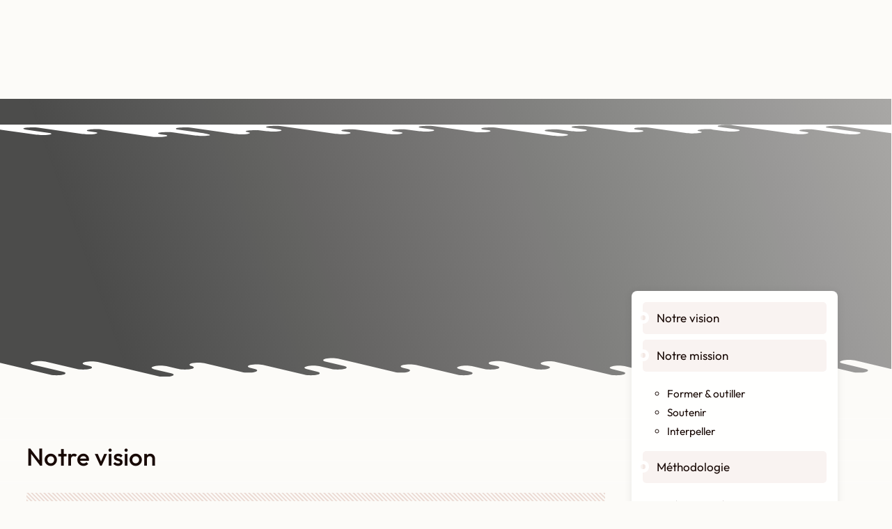

--- FILE ---
content_type: text/html; charset=UTF-8
request_url: https://www.mondefemmes.org/qui-sommes-nous/vision-et-mission/
body_size: 61859
content:
<!DOCTYPE html><html lang="fr-FR"><head><script data-no-optimize="1">var litespeed_docref=sessionStorage.getItem("litespeed_docref");litespeed_docref&&(Object.defineProperty(document,"referrer",{get:function(){return litespeed_docref}}),sessionStorage.removeItem("litespeed_docref"));</script> <meta charset="UTF-8" /> <script type="litespeed/javascript">var gform;gform||(document.addEventListener("gform_main_scripts_loaded",function(){gform.scriptsLoaded=!0}),document.addEventListener("gform/theme/scripts_loaded",function(){gform.themeScriptsLoaded=!0}),window.addEventListener("DOMContentLiteSpeedLoaded",function(){gform.domLoaded=!0}),gform={domLoaded:!1,scriptsLoaded:!1,themeScriptsLoaded:!1,isFormEditor:()=>"function"==typeof InitializeEditor,callIfLoaded:function(o){return!(!gform.domLoaded||!gform.scriptsLoaded||!gform.themeScriptsLoaded&&!gform.isFormEditor()||(gform.isFormEditor()&&console.warn("The use of gform.initializeOnLoaded() is deprecated in the form editor context and will be removed in Gravity Forms 3.1."),o(),0))},initializeOnLoaded:function(o){gform.callIfLoaded(o)||(document.addEventListener("gform_main_scripts_loaded",()=>{gform.scriptsLoaded=!0,gform.callIfLoaded(o)}),document.addEventListener("gform/theme/scripts_loaded",()=>{gform.themeScriptsLoaded=!0,gform.callIfLoaded(o)}),window.addEventListener("DOMContentLiteSpeedLoaded",()=>{gform.domLoaded=!0,gform.callIfLoaded(o)}))},hooks:{action:{},filter:{}},addAction:function(o,r,e,t){gform.addHook("action",o,r,e,t)},addFilter:function(o,r,e,t){gform.addHook("filter",o,r,e,t)},doAction:function(o){gform.doHook("action",o,arguments)},applyFilters:function(o){return gform.doHook("filter",o,arguments)},removeAction:function(o,r){gform.removeHook("action",o,r)},removeFilter:function(o,r,e){gform.removeHook("filter",o,r,e)},addHook:function(o,r,e,t,n){null==gform.hooks[o][r]&&(gform.hooks[o][r]=[]);var d=gform.hooks[o][r];null==n&&(n=r+"_"+d.length),gform.hooks[o][r].push({tag:n,callable:e,priority:t=null==t?10:t})},doHook:function(r,o,e){var t;if(e=Array.prototype.slice.call(e,1),null!=gform.hooks[r][o]&&((o=gform.hooks[r][o]).sort(function(o,r){return o.priority-r.priority}),o.forEach(function(o){"function"!=typeof(t=o.callable)&&(t=window[t]),"action"==r?t.apply(null,e):e[0]=t.apply(null,e)})),"filter"==r)return e[0]},removeHook:function(o,r,t,n){var e;null!=gform.hooks[o][r]&&(e=(e=gform.hooks[o][r]).filter(function(o,r,e){return!!(null!=n&&n!=o.tag||null!=t&&t!=o.priority)}),gform.hooks[o][r]=e)}})</script> <meta name="viewport" content="width=device-width, initial-scale=1" /><meta name='robots' content='index, follow, max-image-preview:large, max-snippet:-1, max-video-preview:-1' /><link rel="canonical" href="https://www.mondefemmes.org/qui-sommes-nous/vision-et-mission/" /><meta property="og:locale" content="fr_FR" /><meta property="og:type" content="article" /><meta property="og:title" content="Vision et mission &#8226; Le monde selon les femmes" /><meta property="og:description" content="Notre vision Le Monde selon les femmes porte la&nbsp;vision&nbsp; d’un nouveau modèle de société basé sur les principes de justice sociale, climatique et féministe. Aux Suds comme aux Nords, nous [&hellip;]" /><meta property="og:url" content="https://www.mondefemmes.org/qui-sommes-nous/vision-et-mission/" /><meta property="og:site_name" content="Le monde selon les femmes" /><meta property="article:modified_time" content="2025-04-17T16:02:56+00:00" /><meta property="og:image" content="https://www.mondefemmes.org/wp-content/uploads/2024/02/049.jpeg" /><meta property="og:image:width" content="1920" /><meta property="og:image:height" content="1329" /><meta property="og:image:type" content="image/jpeg" /><meta name="twitter:card" content="summary_large_image" /><meta name="twitter:label1" content="Durée de lecture estimée" /><meta name="twitter:data1" content="24 minutes" /> <script type="application/ld+json" class="yoast-schema-graph">{"@context":"https://schema.org","@graph":[{"@type":"WebPage","@id":"https://www.mondefemmes.org/qui-sommes-nous/vision-et-mission/","url":"https://www.mondefemmes.org/qui-sommes-nous/vision-et-mission/","name":"Vision et mission &#8226; Le monde selon les femmes","isPartOf":{"@id":"https://www.mondefemmes.org/#website"},"primaryImageOfPage":{"@id":"https://www.mondefemmes.org/qui-sommes-nous/vision-et-mission/#primaryimage"},"image":{"@id":"https://www.mondefemmes.org/qui-sommes-nous/vision-et-mission/#primaryimage"},"thumbnailUrl":"https://www.mondefemmes.org/wp-content/uploads/2024/02/049.jpeg","datePublished":"2024-03-20T10:27:32+00:00","dateModified":"2025-04-17T16:02:56+00:00","breadcrumb":{"@id":"https://www.mondefemmes.org/qui-sommes-nous/vision-et-mission/#breadcrumb"},"inLanguage":"fr-FR","potentialAction":[{"@type":"ReadAction","target":["https://www.mondefemmes.org/qui-sommes-nous/vision-et-mission/"]}]},{"@type":"ImageObject","inLanguage":"fr-FR","@id":"https://www.mondefemmes.org/qui-sommes-nous/vision-et-mission/#primaryimage","url":"https://www.mondefemmes.org/wp-content/uploads/2024/02/049.jpeg","contentUrl":"https://www.mondefemmes.org/wp-content/uploads/2024/02/049.jpeg","width":1920,"height":1329},{"@type":"BreadcrumbList","@id":"https://www.mondefemmes.org/qui-sommes-nous/vision-et-mission/#breadcrumb","itemListElement":[{"@type":"ListItem","position":1,"name":"Accueil","item":"https://www.mondefemmes.org/"},{"@type":"ListItem","position":2,"name":"Qui sommes-nous ?","item":"https://www.mondefemmes.org/qui-sommes-nous/"},{"@type":"ListItem","position":3,"name":"Vision et mission"}]},{"@type":"WebSite","@id":"https://www.mondefemmes.org/#website","url":"https://www.mondefemmes.org/","name":"Le monde selon les femmes","description":"ONG f&eacute;ministe","publisher":{"@id":"https://www.mondefemmes.org/#organization"},"potentialAction":[{"@type":"SearchAction","target":{"@type":"EntryPoint","urlTemplate":"https://www.mondefemmes.org/?s={search_term_string}"},"query-input":{"@type":"PropertyValueSpecification","valueRequired":true,"valueName":"search_term_string"}}],"inLanguage":"fr-FR"},{"@type":"Organization","@id":"https://www.mondefemmes.org/#organization","name":"Le monde selon les femmes","alternateName":"Monde selon les femmes","url":"https://www.mondefemmes.org/","logo":{"@type":"ImageObject","inLanguage":"fr-FR","@id":"https://www.mondefemmes.org/#/schema/logo/image/","url":"https://www.mondefemmes.org/wp-content/uploads/2024/03/logo.svg","contentUrl":"https://www.mondefemmes.org/wp-content/uploads/2024/03/logo.svg","width":160,"height":213,"caption":"Le monde selon les femmes"},"image":{"@id":"https://www.mondefemmes.org/#/schema/logo/image/"}}]}</script> <title>Vision et mission &#8226; Le monde selon les femmes</title><link rel='dns-prefetch' href='//www.google.com' /><link rel='dns-prefetch' href='//static.addtoany.com' /><link rel='dns-prefetch' href='//www.googletagmanager.com' /><link rel="alternate" type="application/rss+xml" title="Le monde selon les femmes &raquo; Flux" href="https://www.mondefemmes.org/feed/" /><link rel="alternate" type="application/rss+xml" title="Le monde selon les femmes &raquo; Flux des commentaires" href="https://www.mondefemmes.org/comments/feed/" /><link rel="alternate" type="text/calendar" title="Le monde selon les femmes &raquo; Flux iCal" href="https://www.mondefemmes.org/nos-formations/?ical=1" /><link rel="alternate" title="oEmbed (JSON)" type="application/json+oembed" href="https://www.mondefemmes.org/wp-json/oembed/1.0/embed?url=https%3A%2F%2Fwww.mondefemmes.org%2Fqui-sommes-nous%2Fvision-et-mission%2F" /><link rel="alternate" title="oEmbed (XML)" type="text/xml+oembed" href="https://www.mondefemmes.org/wp-json/oembed/1.0/embed?url=https%3A%2F%2Fwww.mondefemmes.org%2Fqui-sommes-nous%2Fvision-et-mission%2F&#038;format=xml" /><style id='wp-img-auto-sizes-contain-inline-css'>img:is([sizes=auto i],[sizes^="auto," i]){contain-intrinsic-size:3000px 1500px}
/*# sourceURL=wp-img-auto-sizes-contain-inline-css */</style><style id="litespeed-ccss">.gform-theme--framework *{box-sizing:border-box}.gform-theme--foundation *{box-sizing:border-box}.gform-theme--foundation legend{background:0 0;padding:0}.gform-theme--foundation legend{margin-inline:0}.gform-theme--foundation .hidden_label .gfield_label{border:0;clip:rect(1px,1px,1px,1px);clip-path:inset(50%);height:1px;margin:-1px;overflow:hidden;padding:0;position:absolute;width:1px;word-wrap:normal!important}.gform-theme--foundation .gform_hidden{display:none}.gform-theme--framework *{box-sizing:border-box}.gform-theme--framework .gform-field-label{--gf-local-color:var(--gf-ctrl-label-color-primary);--gf-local-display:flex;--gf-local-font-family:var(--gf-ctrl-label-font-family-primary);--gf-local-font-size:var(--gf-ctrl-label-font-size-primary);--gf-local-font-style:var(--gf-ctrl-label-font-style-primary);--gf-local-font-weight:var(--gf-ctrl-label-font-weight-primary);--gf-local-letter-spacing:var(--gf-ctrl-label-letter-spacing-primary);--gf-local-line-height:var(--gf-ctrl-label-line-height-primary);--gf-local-margin-y:0;--gf-local-margin-x:0;color:var(--gf-local-color);display:var(--gf-local-display);font-family:var(--gf-local-font-family);font-size:var(--gf-local-font-size);font-style:var(--gf-local-font-style);font-weight:var(--gf-local-font-weight);letter-spacing:var(--gf-local-letter-spacing);line-height:var(--gf-local-line-height);margin-block:var(--gf-local-margin-y);margin-inline:var(--gf-local-margin-x)}.gform-theme--framework .gform-field-label>.gfield_required{color:var(--gf-ctrl-label-color-req);display:inline-block;font-family:var(--gf-ctrl-label-font-family-req);font-size:var(--gf-ctrl-label-font-size-req);font-style:var(--gf-ctrl-label-font-style-req);font-weight:var(--gf-ctrl-label-font-weight-req);letter-spacing:var(--gf-ctrl-label-letter-spacing-req);line-height:var(--gf-ctrl-label-line-height-req)}.wp-block-navigation .wp-block-navigation-item__label{overflow-wrap:break-word}.wp-block-navigation{position:relative;--navigation-layout-justification-setting:flex-start;--navigation-layout-direction:row;--navigation-layout-wrap:wrap;--navigation-layout-justify:flex-start;--navigation-layout-align:center}.wp-block-navigation ul{margin-bottom:0;margin-left:0;margin-top:0;padding-left:0}.wp-block-navigation ul,.wp-block-navigation ul li{list-style:none;padding:0}.wp-block-navigation .wp-block-navigation-item{align-items:center;background-color:inherit;display:flex;position:relative}.wp-block-navigation .wp-block-navigation-item__content{display:block}.wp-block-navigation .wp-block-navigation-item__content.wp-block-navigation-item__content{color:inherit}.wp-block-navigation .wp-block-navigation__submenu-icon{align-self:center;background-color:inherit;border:none;color:currentColor;display:inline-block;font-size:inherit;height:.6em;line-height:0;margin-left:.25em;padding:0;width:.6em}.wp-block-navigation .wp-block-navigation__submenu-icon svg{display:inline-block;stroke:currentColor;height:inherit;margin-top:.075em;width:inherit}.wp-block-navigation.items-justified-center{--navigation-layout-justification-setting:center;--navigation-layout-justify:center}.wp-block-navigation.items-justified-right{--navigation-layout-justification-setting:flex-end;--navigation-layout-justify:flex-end}.wp-block-navigation .has-child .wp-block-navigation__submenu-container{align-items:normal;background-color:inherit;color:inherit;display:flex;flex-direction:column;height:0;left:-1px;opacity:0;overflow:hidden;position:absolute;top:100%;visibility:hidden;width:0;z-index:2}.wp-block-navigation .has-child .wp-block-navigation__submenu-container>.wp-block-navigation-item>.wp-block-navigation-item__content{display:flex;flex-grow:1}.wp-block-navigation .has-child .wp-block-navigation__submenu-container .wp-block-navigation-item__content{margin:0}.wp-block-navigation-submenu{display:flex;position:relative}.wp-block-navigation-submenu .wp-block-navigation__submenu-icon svg{stroke:currentColor}.wp-block-navigation__container,.wp-block-navigation__responsive-close,.wp-block-navigation__responsive-container,.wp-block-navigation__responsive-container-content,.wp-block-navigation__responsive-dialog{gap:inherit}.wp-block-navigation:not(.has-background) .wp-block-navigation__submenu-container{background-color:#fff;border:1px solid #00000026}.wp-block-navigation:not(.has-text-color) .wp-block-navigation__submenu-container{color:#000}.wp-block-navigation__container{align-items:var(--navigation-layout-align,initial);display:flex;flex-direction:var(--navigation-layout-direction,initial);flex-wrap:var(--navigation-layout-wrap,wrap);justify-content:var(--navigation-layout-justify,initial);list-style:none;margin:0;padding-left:0}.wp-block-navigation__container:only-child{flex-grow:1}.wp-block-navigation__responsive-container{bottom:0;display:none;left:0;position:fixed;right:0;top:0}.wp-block-navigation__responsive-container .wp-block-navigation__responsive-container-content{align-items:var(--navigation-layout-align,initial);display:flex;flex-direction:var(--navigation-layout-direction,initial);flex-wrap:var(--navigation-layout-wrap,wrap);justify-content:var(--navigation-layout-justify,initial)}@media (min-width:600px){.wp-block-navigation__responsive-container:not(.hidden-by-default):not(.is-menu-open){background-color:inherit;display:block;position:relative;width:100%;z-index:auto}.wp-block-navigation__responsive-container:not(.hidden-by-default):not(.is-menu-open) .wp-block-navigation__responsive-container-close{display:none}}.wp-block-navigation__responsive-container-close,.wp-block-navigation__responsive-container-open{background:#0000;border:none;color:currentColor;margin:0;padding:0;text-transform:inherit;vertical-align:middle}.wp-block-navigation__responsive-container-close svg,.wp-block-navigation__responsive-container-open svg{fill:currentColor;display:block;height:24px;width:24px}.wp-block-navigation__responsive-container-open{display:flex}.wp-block-navigation__responsive-container-open.wp-block-navigation__responsive-container-open.wp-block-navigation__responsive-container-open{font-family:inherit;font-size:inherit;font-weight:inherit}@media (min-width:600px){.wp-block-navigation__responsive-container-open:not(.always-shown){display:none}}.wp-block-navigation__responsive-container-close{position:absolute;right:0;top:0;z-index:2}.wp-block-navigation__responsive-container-close.wp-block-navigation__responsive-container-close.wp-block-navigation__responsive-container-close{font-family:inherit;font-size:inherit;font-weight:inherit}.wp-block-navigation__responsive-close{width:100%}.wp-block-navigation__responsive-dialog{position:relative}@media screen and (max-width:992px){.wp-block-navigation{margin-top:1rem!important;margin-bottom:1rem!important}}@media screen and (max-width:992px){.wp-block-navigation__responsive-container:not(.hidden-by-default):not(.is-menu-open){display:none}}.wp-block-navigation__responsive-container-open,.wp-block-navigation__responsive-container-close{color:inherit;width:40px;height:40px;display:flex;align-items:center;justify-content:center;border-radius:var(--wp--custom--button--border-radius);border:none;padding:3px;top:15px;right:15px}.wp-block-navigation__responsive-container-open svg,.wp-block-navigation__responsive-container-close svg{width:100%;height:auto}@media screen and (max-width:992px){.wp-block-navigation__responsive-container-open:not(.always-shown){display:flex}}.wp-block-navigation:not(.has-background) .wp-block-navigation__submenu-container{box-shadow:var(--wp--custom--shadow)}.wp-block-navigation:not(.has-background) .wp-block-navigation__submenu-container:not(.has-text-color){color:var(--wp--preset--color--contrast)}.wp-block-navigation:not(.has-background) .wp-block-navigation__submenu-container:not(.has-background){background-color:var(--wp--preset--color--base);border:1px solid var(--wp--preset--color--neutral-accent)}.wp-block-navigation .has-child .wp-block-navigation__submenu-container{display:none;padding:var(--wp--custom--submenu--padding);height:auto;border-radius:var(--wp--custom--border-radius);margin-top:10px}@media screen and (min-width:992px){.wp-block-navigation .has-child .wp-block-navigation__submenu-container{animation:octopodsAnimationFadeInLeft ease-in-out .25s;animation-iteration-count:1;animation-fill-mode:forwards}}.wp-block-navigation>.has-child>.wp-block-navigation__submenu-container:before{content:'';display:block;height:25px;position:absolute;top:-18px;left:0;right:0;z-index:2}.site-header .wp-block-group{position:relative}.site-header .wp-block-navigation,.site-header .wp-block-navigation__responsive-dialog,.site-header .wp-block-navigation .wp-block-navigation__responsive-container:not(.is-menu-open){position:static}.wp-block-navigation-item__content i{position:relative;top:-.1em;font-size:1.1em;vertical-align:middle}.wp-block-navigation-item__content i:first-child{margin-right:.25em}.wp-block-navigation-item__content i:last-child{margin-left:.25em}.wp-block-group{box-sizing:border-box}.wp-block-group[style*="--octopods-group-overflow"]{overflow:var(--octopods-group-overflow)}.wp-block-group[style*="--octopods-group-z-index"]{z-index:var(--octopods-group-z-index)}.wp-block-group[style*="--octopods-group-box-shadow"]{box-shadow:var(--octopods-group-box-shadow)}.wp-block-group[style*="--octopods-group-z-index"]{position:relative}.wp-block-group[style*="--octopods-group-position"]{position:var(--octopods-group-position)}.wp-block-group[style*="--octopods-group-top"]{top:var(--octopods-group-top)}.wp-block-group.alignfull.has-global-padding{padding-left:var(--wp--style--root--padding-right);padding-right:var(--wp--style--root--padding-right)}.wp-block-site-logo{box-sizing:border-box;line-height:0}.wp-block-site-logo a{display:inline-block;line-height:0}.wp-block-site-logo img{height:auto;max-width:100%}.wp-block-site-logo a,.wp-block-site-logo img{border-radius:inherit}@media screen and (max-width:600px){.site-header .wp-block-site-logo{max-width:var(--wp--custom--site-logo--mobile--width)}}.wp-block-button__link{box-sizing:border-box;display:inline-block;text-align:center;word-break:break-word}.wp-block-buttons>.wp-block-button{display:inline-block;margin:0}@media (min-width:768px) and (max-width:991.98px){.block-visibility-hide-medium-screen{display:none!important}}@media (max-width:767.98px){.block-visibility-hide-small-screen{display:none!important}}@media screen and (max-width:480px){.wp-block-button:not(.octopods-button-link),.wp-block-button:not(.octopods-button-link) .wp-block-button__link{width:100%}}.wp-block-octopods-divider{position:relative;min-width:var(--octopods-divider-icon-size);min-height:var(--octopods-divider-icon-size)}.wp-block-octopods-divider:not([data-block]){-webkit-user-drag:none;overflow:visible}.wp-block-octopods-divider .wp-block-octopods-divider__shape{position:absolute;display:flex;top:-1px;bottom:-1px;left:-1px;right:-1px}.wp-block-octopods-divider .wp-block-octopods-divider__shape svg{width:100%;height:100%}.wp-block-octopods-divider[style*="--octopods-divider-shape-color"] .wp-block-octopods-divider__shape svg{fill:var(--octopods-divider-shape-color)}.wp-block-octopods-divider[style*="--octopods-divider-shape-scale-x"] .wp-block-octopods-divider__shape,.wp-block-octopods-divider[style*="--octopods-divider-shape-scale-y"] .wp-block-octopods-divider__shape{transform:scale(var(--octopods-divider-shape-scale-x,1),var(--octopods-divider-shape-scale-y,1))}.wp-block-octopods-divider[style*="--octopods-divider-z-index"]{z-index:var(--octopods-divider-z-index)}.wp-block-post-title{box-sizing:border-box;word-break:break-word}.wp-block-columns{align-items:normal!important;box-sizing:border-box;display:flex;flex-wrap:wrap!important}@media (min-width:782px){.wp-block-columns{flex-wrap:nowrap!important}}.wp-block-columns.are-vertically-aligned-center{align-items:center}@media (max-width:781px){.wp-block-columns:not(.is-not-stacked-on-mobile)>.wp-block-column{flex-basis:100%!important}}@media (min-width:782px){.wp-block-columns:not(.is-not-stacked-on-mobile)>.wp-block-column{flex-basis:0;flex-grow:1}.wp-block-columns:not(.is-not-stacked-on-mobile)>.wp-block-column[style*=flex-basis]{flex-grow:0}}.wp-block-column{flex-grow:1;min-width:0;overflow-wrap:break-word;word-break:break-word}.wp-block-column.is-vertically-aligned-center{align-self:center}.wp-block-column.is-vertically-aligned-center{width:100%}.wp-block-cover{align-items:center;background-position:50%;box-sizing:border-box;display:flex;justify-content:center;min-height:430px;overflow:hidden;overflow:clip;padding:1em;position:relative}.wp-block-cover .has-background-dim:not([class*=-background-color]){background-color:#000}.wp-block-cover .has-background-dim.has-background-gradient{background-color:initial}.wp-block-cover .wp-block-cover__background{bottom:0;left:0;opacity:.5;position:absolute;right:0;top:0;z-index:1}.wp-block-cover .wp-block-cover__background.has-background-dim.has-background-dim-90{opacity:.9}.wp-block-cover:after{content:"";display:block;font-size:0;min-height:inherit}@supports (position:sticky){.wp-block-cover:after{content:none}}.wp-block-cover .wp-block-cover__inner-container{color:inherit;width:100%;z-index:1}.wp-block-cover.has-parallax{background-attachment:fixed;background-repeat:no-repeat;background-size:cover}@supports (-webkit-touch-callout:inherit){.wp-block-cover.has-parallax{background-attachment:scroll}}@media (prefers-reduced-motion:reduce){.wp-block-cover.has-parallax{background-attachment:scroll}}.wp-block-separator{border:none;border-top:2px solid}hr.wp-block-separator.is-style-stripes{height:12px;min-height:12px;border:none;-webkit-mask-image:url("data:image/svg+xml,%3Csvg xmlns='http://www.w3.org/2000/svg' width='237.493' height='79.666' viewBox='0 0 237.493 79.666'%3E%3Cg fill='none' fill-rule='evenodd'%3E%3Cpath fill='%23141616' fill-rule='nonzero' d='m0 61.679 17.906 17.987H0V61.679ZM0 21.98l57.425 57.686H40.134L0 39.349V21.98ZM136.194 0 215.5 79.666h-17.291L118.903 0h17.291ZM96.675 0l79.306 79.666H158.69L79.385 0h17.29ZM57.157 0l79.305 79.666h-17.29L39.866 0h17.291ZM17.638 0l79.306 79.666H79.653L.347 0h17.291Zm158.075 0 61.78 62.061V79.43L158.422 0h17.291Zm61.78 22.363v17.368L197.941 0h17.29l22.262 22.363Z'/%3E%3C/g%3E%3C/svg%3E");mask-image:url("data:image/svg+xml,%3Csvg xmlns='http://www.w3.org/2000/svg' width='237.493' height='79.666' viewBox='0 0 237.493 79.666'%3E%3Cg fill='none' fill-rule='evenodd'%3E%3Cpath fill='%23141616' fill-rule='nonzero' d='m0 61.679 17.906 17.987H0V61.679ZM0 21.98l57.425 57.686H40.134L0 39.349V21.98ZM136.194 0 215.5 79.666h-17.291L118.903 0h17.291ZM96.675 0l79.306 79.666H158.69L79.385 0h17.29ZM57.157 0l79.305 79.666h-17.29L39.866 0h17.291ZM17.638 0l79.306 79.666H79.653L.347 0h17.291Zm158.075 0 61.78 62.061V79.43L158.422 0h17.291Zm61.78 22.363v17.368L197.941 0h17.29l22.262 22.363Z'/%3E%3C/g%3E%3C/svg%3E");-webkit-mask-repeat:repeat-x;mask-repeat:repeat-x;-webkit-mask-position:top left;mask-position:top left;-webkit-mask-size:contain;mask-size:contain;background-color:currentColor!important}ul{box-sizing:border-box}ul{padding:0}.wp-lightbox-overlay{box-sizing:border-box;height:100vh;left:0;overflow:hidden;position:fixed;top:0;visibility:hidden;width:100%;z-index:100000}.wp-lightbox-overlay .close-button{align-items:center;display:flex;justify-content:center;min-height:40px;min-width:40px;padding:0;position:absolute;right:calc(env(safe-area-inset-right) + 16px);top:calc(env(safe-area-inset-top) + 16px);z-index:5000000}.wp-lightbox-overlay .close-button:not(:hover):not(:active):not(.has-background){background:0 0;border:none}.wp-lightbox-overlay .lightbox-image-container{height:var(--wp--lightbox-container-height);left:50%;overflow:hidden;position:absolute;top:50%;transform:translate(-50%,-50%);transform-origin:top left;width:var(--wp--lightbox-container-width);z-index:9999999999}.wp-lightbox-overlay button{background:0 0;border:none}.wp-lightbox-overlay .scrim{background-color:#fff;height:100%;opacity:.9;position:absolute;width:100%;z-index:2000000}.wp-block-navigation .wp-block-navigation-item{background-color:inherit}:root{--wp-admin-theme-color:#007cba;--wp-admin-theme-color--rgb:0,124,186;--wp-admin-theme-color-darker-10:#006ba1;--wp-admin-theme-color-darker-10--rgb:0,107,161;--wp-admin-theme-color-darker-20:#005a87;--wp-admin-theme-color-darker-20--rgb:0,90,135;--wp-admin-border-width-focus:2px;--wp-block-synced-color:#7a00df;--wp-block-synced-color--rgb:122,0,223;--wp-bound-block-color:#9747ff}:root{--wp--preset--font-size--normal:16px;--wp--preset--font-size--huge:42px}.items-justified-center{justify-content:center}.items-justified-right{justify-content:flex-end}.screen-reader-text{border:0;clip:rect(1px,1px,1px,1px);-webkit-clip-path:inset(50%);clip-path:inset(50%);height:1px;margin:-1px;overflow:hidden;padding:0;position:absolute;width:1px;word-wrap:normal!important}.bx{font-family:boxicons!important;font-weight:400;font-style:normal;font-variant:normal;line-height:1;text-rendering:auto;display:inline-block;text-transform:none;speak:none;-webkit-font-smoothing:antialiased;-moz-osx-font-smoothing:grayscale}.bx-search:before{content:"\ebf7"}.bxs-chat:before{content:"\ed2d"}.bxs-layer:before{content:"\ee00"}.bxs-user-circle:before{content:"\eee5"}body{--wp--preset--color--black:#000;--wp--preset--color--cyan-bluish-gray:#abb8c3;--wp--preset--color--white:#fff;--wp--preset--color--pale-pink:#f78da7;--wp--preset--color--vivid-red:#cf2e2e;--wp--preset--color--luminous-vivid-orange:#ff6900;--wp--preset--color--luminous-vivid-amber:#fcb900;--wp--preset--color--light-green-cyan:#7bdcb5;--wp--preset--color--vivid-green-cyan:#00d084;--wp--preset--color--pale-cyan-blue:#8ed1fc;--wp--preset--color--vivid-cyan-blue:#0693e3;--wp--preset--color--vivid-purple:#9b51e0;--wp--preset--color--base:#fffffe;--wp--preset--color--contrast:#180905;--wp--preset--color--contrast-accent:#524744;--wp--preset--color--primary:#892101;--wp--preset--color--primary-accent:#f6ecea;--wp--preset--color--secondary:#4a2a50;--wp--preset--color--secondary-accent:#edeaee;--wp--preset--color--neutral:#dedede;--wp--preset--color--neutral-accent:#fcfbf8;--wp--preset--gradient--vivid-cyan-blue-to-vivid-purple:linear-gradient(135deg,rgba(6,147,227,1) 0%,#9b51e0 100%);--wp--preset--gradient--light-green-cyan-to-vivid-green-cyan:linear-gradient(135deg,#7adcb4 0%,#00d082 100%);--wp--preset--gradient--luminous-vivid-amber-to-luminous-vivid-orange:linear-gradient(135deg,rgba(252,185,0,1) 0%,rgba(255,105,0,1) 100%);--wp--preset--gradient--luminous-vivid-orange-to-vivid-red:linear-gradient(135deg,rgba(255,105,0,1) 0%,#cf2e2e 100%);--wp--preset--gradient--very-light-gray-to-cyan-bluish-gray:linear-gradient(135deg,#eee 0%,#a9b8c3 100%);--wp--preset--gradient--cool-to-warm-spectrum:linear-gradient(135deg,#4aeadc 0%,#9778d1 20%,#cf2aba 40%,#ee2c82 60%,#fb6962 80%,#fef84c 100%);--wp--preset--gradient--blush-light-purple:linear-gradient(135deg,#ffceec 0%,#9896f0 100%);--wp--preset--gradient--blush-bordeaux:linear-gradient(135deg,#fecda5 0%,#fe2d2d 50%,#6b003e 100%);--wp--preset--gradient--luminous-dusk:linear-gradient(135deg,#ffcb70 0%,#c751c0 50%,#4158d0 100%);--wp--preset--gradient--pale-ocean:linear-gradient(135deg,#fff5cb 0%,#b6e3d4 50%,#33a7b5 100%);--wp--preset--gradient--electric-grass:linear-gradient(135deg,#caf880 0%,#71ce7e 100%);--wp--preset--gradient--midnight:linear-gradient(135deg,#020381 0%,#2874fc 100%);--wp--preset--gradient--primary-contrast:linear-gradient(135deg,var(--wp--preset--color--primary) 0%,var(--wp--preset--color--contrast) 100%);--wp--preset--gradient--primary-secondary:linear-gradient(135deg,var(--wp--preset--color--primary) 0%,var(--wp--preset--color--secondary) 100%);--wp--preset--gradient--primary-transparent:linear-gradient(135deg,var(--wp--preset--color--secondary) 0%,rgba(250,94,26,0) 100%);--wp--preset--gradient--black-transparent:linear-gradient(135deg,rgba(0,0,0,1) 0%,rgba(0,0,0,0) 100%);--wp--preset--gradient--white-transparent:linear-gradient(135deg,rgba(255,255,255,1) 0%,rgba(255,255,255,0) 100%);--wp--preset--font-size--small:.875rem;--wp--preset--font-size--medium:1.0625rem;--wp--preset--font-size--large:clamp(1.25rem,1.25rem + ((1vw - .2rem)*0.488),1.625rem);--wp--preset--font-size--x-large:clamp(2rem,2rem + ((1vw - .2rem)*0.325),2.25rem);--wp--preset--font-size--xx-large:clamp(2.4rem,2.4rem + ((1vw - .2rem)*0.293),2.625rem);--wp--preset--font-family--primary:"Inter",sans-serif;--wp--preset--font-family--heading:Outfit,sans-serif;--wp--preset--font-family--system-sans-serif:-apple-system,BlinkMacSystemFont,avenir next,avenir,segoe ui,helvetica neue,helvetica,Cantarell,Ubuntu,roboto,noto,arial,sans-serif;--wp--preset--font-family--system-serif:Iowan Old Style,Apple Garamond,Baskerville,Times New Roman,Droid Serif,Times,Source Serif Pro,serif,Apple Color Emoji,Segoe UI Emoji,Segoe UI Symbol;--wp--preset--font-family--monospace:monospace;--wp--preset--spacing--20:.44rem;--wp--preset--spacing--30:.67rem;--wp--preset--spacing--40:1rem;--wp--preset--spacing--50:1.5rem;--wp--preset--spacing--60:2.25rem;--wp--preset--spacing--70:3.38rem;--wp--preset--spacing--80:5.06rem;--wp--preset--spacing--x-small:1rem;--wp--preset--spacing--small:clamp(1rem,2vw,30px);--wp--preset--spacing--medium:clamp(2rem,3vw,45px);--wp--preset--spacing--large:clamp(2.5rem,5vw,75px);--wp--preset--spacing--x-large:clamp(3rem,7vw,110px);--wp--preset--spacing--xx-large:min(10.5rem,13vw);--wp--preset--shadow--natural:6px 6px 9px rgba(0,0,0,.2);--wp--preset--shadow--deep:12px 12px 50px rgba(0,0,0,.4);--wp--preset--shadow--sharp:6px 6px 0px rgba(0,0,0,.2);--wp--preset--shadow--outlined:6px 6px 0px -3px rgba(255,255,255,1),6px 6px rgba(0,0,0,1);--wp--preset--shadow--crisp:6px 6px 0px rgba(0,0,0,1);--wp--custom--font-weight--thin:100;--wp--custom--font-weight--extra-light:200;--wp--custom--font-weight--light:300;--wp--custom--font-weight--regular:400;--wp--custom--font-weight--medium:500;--wp--custom--font-weight--semi-bold:600;--wp--custom--font-weight--bold:700;--wp--custom--font-weight--extra-bold:800;--wp--custom--font-weight--black:900;--wp--custom--line-height--body:1.55;--wp--custom--line-height--heading:1.15;--wp--custom--line-height--medium:1.4;--wp--custom--line-height--one:1;--wp--custom--spacing--gap:clamp(1rem,3vw,1.25rem);--wp--custom--button--border-radius:.33rem;--wp--custom--text--selection:color-mix(in srgb,var(--wp--preset--color--primary) 10%,#fff)}.wp-block-button .wp-block-button__link{--wp--preset--spacing--small:.625rem;--wp--preset--spacing--medium:1rem;--wp--preset--spacing--large:1.25rem;--wp--preset--spacing--x-large:2rem;--wp--preset--spacing--xx-large:2.5rem}body{margin:0;--wp--style--global--content-size:1380px;--wp--style--global--wide-size:1550px}.wp-site-blocks{padding-top:var(--wp--style--root--padding-top);padding-bottom:var(--wp--style--root--padding-bottom)}.has-global-padding{padding-right:var(--wp--style--root--padding-right);padding-left:var(--wp--style--root--padding-left)}.has-global-padding>.alignfull{margin-right:calc(var(--wp--style--root--padding-right)*-1);margin-left:calc(var(--wp--style--root--padding-left)*-1)}body{--wp--style--block-gap:var(--wp--custom--spacing--gap)}body .is-layout-flex{display:flex}body .is-layout-flex{flex-wrap:wrap;align-items:center}body .is-layout-flex>*{margin:0}body{background-color:#fcfbf8;color:var(--wp--preset--color--contrast);font-family:var(--wp--preset--font-family--heading);font-size:var(--wp--preset--font-size--medium);font-style:normal;font-weight:var(--wp--custom--font-weight--regular);line-height:var(--wp--custom--line-height--body);--wp--style--root--padding-top:0rem;--wp--style--root--padding-right:var(--wp--preset--spacing--medium);--wp--style--root--padding-bottom:0rem;--wp--style--root--padding-left:var(--wp--preset--spacing--medium)}h1,h2{font-family:var(--wp--preset--font-family--heading);font-style:normal;font-weight:500;line-height:1.2}h1{font-size:var(--wp--preset--font-size--xx-large)}h2{font-size:var(--wp--preset--font-size--x-large)}.wp-element-button,.wp-block-button__link{background-color:#32373c;border-radius:var(--wp--custom--button--border-radius);border-color:var(--wp--preset--color--primary);border-width:0;color:#fff;font-family:var(--wp--preset--font-family--heading);font-size:clamp(.875rem,.875rem + ((1vw - .2rem)*0.332),1.13rem);font-style:normal;font-weight:600;line-height:inherit;padding:calc(.667em + 2px) calc(1.333em + 2px);text-decoration:none}.has-base-color{color:var(--wp--preset--color--base)!important}.has-contrast-accent-color{color:var(--wp--preset--color--contrast-accent)!important}.has-base-background-color{background-color:var(--wp--preset--color--base)!important}.has-small-font-size{font-size:var(--wp--preset--font-size--small)!important}.has-medium-font-size{font-size:var(--wp--preset--font-size--medium)!important}.wp-block-navigation{font-family:var(--wp--preset--font-family--heading);font-size:clamp(.875rem,.875rem + ((1vw - .2rem)*0.332),1.13rem);font-style:normal;font-weight:500}.wp-block-navigation-is-layout-flex{gap:clamp(1rem,3vw,40px)}.wp-block-columns-is-layout-flex{gap:clamp(1em,5vw,4em)}.wp-block-buttons-is-layout-flex{gap:1rem}.wp-block-button .wp-block-button__link{background-color:var(--wp--preset--color--primary);border-radius:500px;border-width:2px;border-style:solid;border-top-width:0;border-top-style:none;border-right-width:0;border-right-style:none;border-bottom-width:0;border-bottom-style:none;border-left-width:0;border-left-style:none;color:var(--wp--preset--color--base);font-family:var(--wp--preset--font-family--heading);font-size:var(--wp--preset--font-size--medium);font-style:normal;font-weight:600;padding-top:.7rem;padding-right:2rem;padding-bottom:.7rem;padding-left:2rem}.wp-block-cover{padding-top:var(--wp--custom--spacing--gap);padding-right:var(--wp--custom--spacing--gap);padding-bottom:var(--wp--custom--spacing--gap);padding-left:var(--wp--custom--spacing--gap)}ul{line-height:1.8;padding-left:20px}.wp-block-separator{border-color:currentColor;border-width:0 0 2px;border-style:solid;color:var(--wp--preset--color--contrast)}.wp-block-template-part{margin-top:0!important}.wp-block-heading{line-height:1.3}.mslf-newsletter .gfield_label_before_complex{display:none!important}.wp-container-core-navigation-is-layout-1.wp-container-core-navigation-is-layout-1{gap:var(--wp--preset--spacing--x-small);justify-content:flex-end}.wp-container-core-group-is-layout-1.wp-container-core-group-is-layout-1{flex-wrap:nowrap;gap:var(--wp--preset--spacing--medium)}.wp-container-core-group-is-layout-2.wp-container-core-group-is-layout-2{justify-content:flex-end}.wp-container-core-group-is-layout-4.wp-container-core-group-is-layout-4{gap:var(--wp--preset--spacing--20)}.wp-container-content-2{flex-grow:1}.wp-container-core-navigation-is-layout-2.wp-container-core-navigation-is-layout-2{justify-content:center}.wp-container-core-group-is-layout-5.wp-container-core-group-is-layout-5{flex-wrap:nowrap;justify-content:space-between;align-items:center}.wp-elements-edbf3df794203118ba2d5e73aa79b01e h1{color:var(--wp--preset--color--base)}.wp-container-core-group-is-layout-7.wp-container-core-group-is-layout-7{gap:var(--wp--preset--spacing--small);flex-direction:column;align-items:flex-start}.wp-container-core-columns-is-layout-1.wp-container-core-columns-is-layout-1{flex-wrap:nowrap}.wp-container-core-cover-is-layout-1.wp-container-core-cover-is-layout-1>*{margin-block-start:0;margin-block-end:0}.wp-container-5{top:calc(25px + var(--wp-admin--admin-bar--position-offset,0px));position:sticky;z-index:10}.wp-container-core-columns-is-layout-2.wp-container-core-columns-is-layout-2{flex-wrap:nowrap}@keyframes octopodsAnimationFadeInLeft{0%{opacity:0;transform:translate3d(-10px,0,0)}100%{opacity:1;transform:translate3d(0,0,0)}}:root{--wp--custom--ornament:'•';--wp--custom--button--border-radius:.5rem;--wp--custom--border-radius:clamp(0px,var(--wp--custom--button--border-radius),15px);--wp--custom--shadow:0 0 25px #00000012;--wp--custom--submenu--padding:1rem;--wp--custom--site-logo--mobile--width:100px;--wp--custom--arrow--right:url("data:image/svg+xml,%3Csvg xmlns='http://www.w3.org/2000/svg' width='24' height='24' viewBox='0 0 24 24'%3E%3Cpath d='m11.293 17.293 1.414 1.414L19.414 12l-6.707-6.707-1.414 1.414L15.586 11H6v2h9.586z'/%3E%3C/svg%3E");--wp--custom--color--translucent:rgba(0,0,0,.1);--wp--custom--card--background:var(--wp--preset--color--base,#fff);--wp--custom--card--border--color:#0000001a;--wp--custom--posts--spacing:var(--wp--preset--spacing--small,30px);--wp--custom--link--decoration-thickness:.0625em;--wp--custom--link--underline-offset:.2em}*,*:before,*:after{box-sizing:border-box}html{-moz-osx-font-smoothing:grayscale;-webkit-font-smoothing:antialiased;overflow-x:hidden}@media (prefers-reduced-motion:no-preference){html{scroll-behavior:smooth}}body{margin:0;-webkit-text-size-adjust:100%}a{text-decoration-thickness:var(--wp--custom--link--decoration-thickness);text-underline-offset:var(--wp--custom--link--underline-offset)}iframe{border:0}img{max-width:100%;height:auto}button{text-transform:none}label{width:100%;display:block}legend{width:100%;margin-bottom:1rem;padding:0;float:left;font-size:inherit;line-height:inherit;font-weight:600}input[type=checkbox]{width:1.25em;height:1.25em;margin:0 .5em 0 0;position:relative;top:.15em}::-webkit-inner-spin-button{height:auto}::-webkit-search-decoration{-webkit-appearance:none}::file-selector-button{font:inherit;-webkit-appearance:button}::-moz-focus-inner{padding:0;border-style:none}::-moz-placeholder{color:var(--wp--preset--color--contrast);font-size:var(--wp--preset--font-size--small);opacity:.5}::placeholder{color:var(--wp--preset--color--contrast);font-size:var(--wp--preset--font-size--small);opacity:.5}:root{--woocommerce:#7f54b3;--wc-green:#7ad03a;--wc-red:#a00;--wc-orange:#ffba00;--wc-blue:#2ea2cc;--wc-primary:#7f54b3;--wc-primary-text:#fff;--wc-secondary:#e9e6ed;--wc-secondary-text:#515151;--wc-highlight:#b3af54;--wc-highligh-text:#fff;--wc-content-bg:#fff;--wc-subtext:#767676}@media only screen and (max-width:768px){:root{--woocommerce:#7f54b3;--wc-green:#7ad03a;--wc-red:#a00;--wc-orange:#ffba00;--wc-blue:#2ea2cc;--wc-primary:#7f54b3;--wc-primary-text:#fff;--wc-secondary:#e9e6ed;--wc-secondary-text:#515151;--wc-highlight:#b3af54;--wc-highligh-text:#fff;--wc-content-bg:#fff;--wc-subtext:#767676}}:root{--woocommerce:#7f54b3;--wc-green:#7ad03a;--wc-red:#a00;--wc-orange:#ffba00;--wc-blue:#2ea2cc;--wc-primary:#7f54b3;--wc-primary-text:#fff;--wc-secondary:#e9e6ed;--wc-secondary-text:#515151;--wc-highlight:#b3af54;--wc-highligh-text:#fff;--wc-content-bg:#fff;--wc-subtext:#767676}.screen-reader-text{clip:rect(1px,1px,1px,1px);height:1px;overflow:hidden;position:absolute!important;width:1px;word-wrap:normal!important}:root{--woocommerce:#7f54b3;--wc-green:#7ad03a;--wc-red:#a00;--wc-orange:#ffba00;--wc-blue:#2ea2cc;--wc-primary:#7f54b3;--wc-primary-text:#fff;--wc-secondary:#e9e6ed;--wc-secondary-text:#515151;--wc-highlight:#b3af54;--wc-highligh-text:#fff;--wc-content-bg:#fff;--wc-subtext:#767676}.gform-theme--framework *{--gform-theme-control-border-color:#ddd;--gform-theme-control-box-shadow:0 0 0 rgba(0,0,0,.1) !important;--gform-theme-control-box-shadow-color-focus:rgba(0,0,0,.1) !important;--gform-theme-control-box-shadow-focus:0 0 0 var(--gform-theme-control-box-shadow-offset-size-focus) var(--gform-theme-control-box-shadow-offset-color-focus),0 0 0 var(--gform-theme-control-box-shadow-size-focus) var(--gform-theme-control-box-shadow-color-focus) !important;--gform-theme-control-button-background-color-hover-primary:color-mix(in srgb,var(--gform-theme-color-primary) 85%,#000);--gform-theme-form-footer-margin-block-start:3rem}.gform-theme--framework input:not([type=radio]):not([type=checkbox]){--gform-theme-border-radius:var(--wp--custom--button--border-radius);--gform-theme-local-border-radius:var(--gform-theme-border-radius) !important;--gform-theme-border-radius-max-sm:2px;--gform-theme-border-radius-max-md:8px;--gform-theme-border-radius-max-lg:15px}div.gform_wrapper .gform-field-label{font-weight:600}[class*=hint--]{position:relative;display:inline-block}[class*=hint--]:after,[class*=hint--]:before{position:absolute;-webkit-transform:translate3d(0,0,0);-moz-transform:translate3d(0,0,0);transform:translate3d(0,0,0);visibility:hidden;opacity:0;z-index:1000000}[class*=hint--]:before{content:'';position:absolute;background:0 0;border:6px solid transparent;z-index:1000001}[class*=hint--]:after{background:#383838;color:#fff;padding:8px 10px;font-size:12px;font-family:"Helvetica Neue",Helvetica,Arial,sans-serif;line-height:12px;white-space:nowrap;text-shadow:0 -1px 0 #000;box-shadow:4px 4px 8px rgba(0,0,0,.3)}[class*=hint--][aria-label]:after{content:attr(aria-label)}.hint--left:before{border-left-color:#383838;margin-right:-11px;margin-bottom:-6px}.hint--left:after{margin-bottom:-14px}.hint--left:after,.hint--left:before{right:100%;bottom:50%}[class^=woofc-icon-]{font-family:'woofc'!important;speak:none;font-style:normal;font-weight:400;font-variant:normal;text-transform:none;line-height:1;-webkit-font-smoothing:antialiased;-moz-osx-font-smoothing:grayscale}.woofc-icon-cart7:before{content:"\e8cb"}.woofc-icon-icon10:before{content:"\e117"}.woofc-overlay{position:fixed;top:0;left:0;width:100%;height:100%;background:rgba(0,0,0,.7);z-index:99999998;opacity:0;visibility:hidden}.woofc-area{font-size:14px;padding:0;height:100%;max-height:100%;z-index:99999999;opacity:0;visibility:hidden;position:fixed}.woofc-inner{width:100%;height:auto;position:fixed;display:flex;flex-direction:column}.woofc-area>div{align-self:stretch}.woofc-area *{box-sizing:border-box}.woofc-area.woofc-position-01{position:fixed;top:0;left:100%;width:100%;max-width:460px;box-sizing:border-box;text-align:start;-webkit-transform:translate3d(20px,0,0);transform:translate3d(20px,0,0)}.woofc-area.woofc-position-01 .woofc-inner{height:100%;max-height:100%}.woofc-area.woofc-style-01 .woofc-inner{background-color:#cc6055}.woofc-area.woofc-style-01 .woofc-area-top{height:48px;line-height:48px;padding:0 60px 0 20px;position:relative;text-transform:uppercase;color:#fff;font-weight:700;background-color:rgba(0,0,0,.2)}.woofc-area.woofc-style-01 .woofc-area-top .woofc-area-heading{display:block;width:100%;height:100%;overflow:hidden}.woofc-area.woofc-style-01 .woofc-area-top .woofc-close{position:absolute;top:50%;right:20px;display:block;font-size:20px;color:#fff;text-align:center;-webkit-transform:translateY(-50%);transform:translateY(-50%)}.woofc-area.woofc-style-01 .woofc-area-mid{flex-grow:1;position:relative;margin:0 0 20px;padding:20px 0 0;overflow-x:hidden;overflow-y:auto}.woofc-area.woofc-style-01 .woofc-area-bot{padding-bottom:20px}.woofc-area.woofc-style-01 .woofc-area-bot .woofc-continue{text-align:center;padding:0 20px;margin-top:15px}.woofc-area.woofc-style-01 .woofc-area-bot .woofc-continue span{color:#fff;text-transform:uppercase;border-bottom:1px solid #fff}.woofc-area.woofc-style-01 .woofc-no-item{padding:20px;text-align:center;color:#fff}.woofc-count{width:60px;height:60px;line-height:60px;text-align:center;background-color:#fff;display:block;position:fixed;left:40px;bottom:40px;z-index:99999997;border-radius:4px;-moz-border-radius:4px;-webkit-border-radius:4px;-moz-box-shadow:rgba(0,0,0,.15) 0px 0px 20px;-webkit-box-shadow:rgba(0,0,0,.15) 0px 0px 20px;box-shadow:rgba(0,0,0,.15) 0px 0px 20px}.woofc-count i{font-size:24px;line-height:60px;color:#444}.woofc-count span{position:absolute;top:-10px;right:-10px;height:30px;width:30px;font-size:12px;line-height:30px;text-align:center;background:#e94b35;color:#fff;border-radius:50%;-moz-border-radius:50%;-webkit-border-radius:50%}.woofc-count.woofc-count-bottom-right{right:40px;left:auto}.woofc-count.woofc-count-hide-empty{display:none!important}.woofc-area-count{margin-left:5px}.woofc-area-count:before{content:'('}.woofc-area-count:after{content:')'}.woofc-area.woofc-style-01 .woofc-inner{background-color:#892101}.woofc-count span{background-color:#892101}body{--tec-font-family-sans-serif:var(--wp--preset--font-family--heading);--tec-color-accent-primary:var(--wp--preset--color--primary);--tec-color-button-primary:var(--wp--preset--color--primary);--tec-color-link-accent:var(--wp--preset--color--primary)}.site-header nav.preheader-navigation{position:static}.site-header nav.preheader-navigation .wp-block-navigation-item a{padding:.3rem 1rem;background:#fff;box-shadow:0 2px 4px 0 rgba(24,9,5,.05);border-radius:500px;transform:translate3d(0,0,0)}.site-header nav.preheader-navigation .wp-block-navigation-item a i{margin-left:0!important}.wp-block-site-logo a{will-change:transform;opacity:1!important;transform:translate3d(0,0,0)}.wp-block-site-logo a img{-webkit-user-drag:none}.site-header nav.preheader-navigation .wp-block-navigation-item.menu-item-search a{aspect-ratio:1;display:inline-flex;align-items:center;justify-content:center;border-radius:500px;padding:2px;min-width:41px}.menu-item-search .wp-block-navigation-item__content i{margin:0}.simpletoc-title{display:none!important}.simpletoc-list{margin:0}.simpletoc-list ul{padding-left:35px;font-size:.9em;padding-bottom:15px;padding-top:10px}.simpletoc-list ul a:not(:hover){color:inherit;text-decoration:none}.simpletoc-list>li>a{display:block;background:#8a21010d;border-radius:5px;padding:.5rem 1rem .5rem 1.25rem;text-decoration:none;margin-bottom:8px;position:relative}.simpletoc-list>li>a:before{content:'';width:7px;height:7px;background:#8a21010d;border-radius:500px;display:inline-block;position:absolute;top:calc(50% - 4px);margin-top:0;left:-3px;box-shadow:0 0 0 5px #fff}.simpletoc-list>li>a:not(:hover){color:inherit}.wp-block-heading+hr.wp-block-separator.is-style-stripes{margin-top:10px;margin-bottom:25px}.site-header{z-index:99;position:relative}.entry-content.wp-block-post-content>.wp-block-cover:first-child{margin-top:calc(var(--wp--preset--spacing--medium)*-1)}.yoast-breadcrumbs a{text-decoration:underline;color:inherit!important}.yoast-breadcrumbs a:not(:hover){text-decoration:none;opacity:.7}.yoast-breadcrumbs>span{display:flex;gap:10px;align-items:center;justify-content:center;line-height:1}.wp-block-navigation .has-child .wp-block-navigation__submenu-container{margin-top:0}.wp-block-navigation .wp-block-navigation__submenu-container:not(.has-background){gap:10px}.wp-block-navigation .wp-block-navigation__submenu-container .wp-block-navigation-item__label:before{content:'';display:inline-block;width:6px;aspect-ratio:1;background-color:currentColor;border-radius:500px;vertical-align:middle;margin-right:9px;opacity:.3;margin-left:-3px}.wp-site-blocks>main{padding-bottom:clamp(100px,15vw,230px)!important}@media screen{html:not(.no-js) [data-aos^=fade][data-aos^=fade]{opacity:0}html:not(.no-js) [data-aos=fade-left]{transform:translate3d(100px,0,0)}}.cmplz-hidden{display:none!important}html{scroll-behavior:smooth}.screen-reader-text{clip:rect(1px,1px,1px,1px);word-wrap:normal!important;border:0;clip-path:inset(50%);height:1px;margin:-1px;overflow:hidden;overflow-wrap:normal!important;padding:0;position:absolute!important;width:1px}</style><link rel="preload" data-asynced="1" data-optimized="2" as="style" onload="this.onload=null;this.rel='stylesheet'" href="https://www.mondefemmes.org/wp-content/litespeed/ucss/72cae7b6632c132f664127ce486b0fad.css?ver=36fe2" /><script data-optimized="1" type="litespeed/javascript" data-src="https://www.mondefemmes.org/wp-content/plugins/litespeed-cache/assets/js/css_async.min.js"></script> <style id='wp-block-navigation-link-inline-css'>.wp-block-navigation .wp-block-navigation-item__label{overflow-wrap:break-word}.wp-block-navigation .wp-block-navigation-item__description{display:none}.link-ui-tools{outline:1px solid #f0f0f0;padding:8px}.link-ui-block-inserter{padding-top:8px}.link-ui-block-inserter__back{margin-left:8px;text-transform:uppercase}
/*# sourceURL=https://www.mondefemmes.org/wp-includes/blocks/navigation-link/style.min.css */</style><style id='wp-block-group-inline-css'>.wp-block-group{box-sizing:border-box}:where(.wp-block-group.wp-block-group-is-layout-constrained){position:relative}
/*# sourceURL=https://www.mondefemmes.org/wp-includes/blocks/group/style.min.css */</style><style id='octopods-block-core-group-inline-css'>/**
 * Group block styles
 *
 * Block Type: core/group
 */
@media (min-width: 768px) and (max-width: 1199.98px) {
  .wp-block-group[style*="--octopods-group-grid-columns-tablet"] {
    grid-template-columns: repeat(var(--octopods-group-grid-columns-tablet), minmax(0, 1fr)) !important;
  }
}
@media (max-width: 767.98px) {
  .wp-block-group[style*="--octopods-group-grid-columns-mobile"] {
    grid-template-columns: repeat(var(--octopods-group-grid-columns-mobile), minmax(0, 1fr)) !important;
  }
}
.wp-block-group[style*="--octopods-group-overlay-color"], .wp-block-group[style*="--octopods-group-overlay-color"] > *, .wp-block-group[style*="--octopods-group-overlay-gradient"], .wp-block-group[style*="--octopods-group-overlay-gradient"] > *, .wp-block-group[style*="--octopods-group-background-image"], .wp-block-group[style*="--octopods-group-background-image"] > * {
  position: relative;
}
.wp-block-group[style*="--octopods-group-overlay-color"] > *, .wp-block-group[style*="--octopods-group-overlay-gradient"] > *, .wp-block-group[style*="--octopods-group-background-image"] > * {
  z-index: 1;
}
.wp-block-group[style*="--octopods-group-overlay-color"]:before, .wp-block-group[style*="--octopods-group-overlay-color"]:after, .wp-block-group[style*="--octopods-group-overlay-gradient"]:before, .wp-block-group[style*="--octopods-group-overlay-gradient"]:after, .wp-block-group[style*="--octopods-group-background-image"]:before, .wp-block-group[style*="--octopods-group-background-image"]:after {
  content: "";
  position: absolute;
  top: 0;
  left: 0;
  right: 0;
  bottom: 0;
  z-index: 0 !important;
  border-radius: inherit;
}
.wp-block-group[style*="--octopods-group-overlay-color"]:after {
  background-color: var(--octopods-group-overlay-color);
}
.wp-block-group[style*="--octopods-group-overlay-gradient"]:after {
  background: var(--octopods-group-overlay-gradient);
}
.wp-block-group[style*="--octopods-group-background-image"]:before {
  background-image: var(--octopods-group-background-image);
}
.wp-block-group[style*="--octopods-group-background-position"]:before {
  background-position: var(--octopods-group-background-position);
}
.wp-block-group[style*="--octopods-group-background-size"]:before {
  background-size: var(--octopods-group-background-size);
}
.wp-block-group[style*="--octopods-group-background-repeat"]:before {
  background-repeat: var(--octopods-group-background-repeat);
}
.wp-block-group[style*="--octopods-group-background-attachment"]:before {
  background-attachment: var(--octopods-group-background-attachment);
}
.wp-block-group[style*="--octopods-group-overflow"] {
  overflow: var(--octopods-group-overflow);
}
.wp-block-group[style*="--octopods-group-z-index"] {
  z-index: var(--octopods-group-z-index);
}
.wp-block-group[style*="--octopods-group-box-shadow"] {
  box-shadow: var(--octopods-group-box-shadow);
}
.wp-block-group[style*="--octopods-group-z-index"] {
  position: relative;
}
.wp-block-group[style*="--octopods-group-position"] {
  position: var(--octopods-group-position);
}
.wp-block-group[style*="--octopods-group-top"] {
  top: var(--octopods-group-top);
}
.wp-block-group[style*="--octopods-group-right"] {
  right: var(--octopods-group-right);
}
.wp-block-group[style*="--octopods-group-bottom"] {
  bottom: var(--octopods-group-bottom);
}
.wp-block-group[style*="--octopods-group-left"] {
  left: var(--octopods-group-left);
}
.wp-block-group[style*="--octopods-group-transform"] {
  transform: var(--octopods-group-transform);
}

.wp-block-group[style*="min-height:100vh"], .wp-block-group[style*="min-height: 100vh"] {
  height: 100vh;
}

.wp-block-group.alignfull.has-global-padding {
  padding-left: var(--wp--style--root--padding-left);
  padding-right: var(--wp--style--root--padding-right);
}/*# sourceMappingURL=group.css.map */

/*# sourceURL=https://www.mondefemmes.org/wp-content/plugins/octopods/assets/css/blocks/group.css */</style><style id='wp-block-site-logo-inline-css'>.wp-block-site-logo{box-sizing:border-box;line-height:0}.wp-block-site-logo a{display:inline-block;line-height:0}.wp-block-site-logo.is-default-size img{height:auto;width:120px}.wp-block-site-logo img{height:auto;max-width:100%}.wp-block-site-logo a,.wp-block-site-logo img{border-radius:inherit}.wp-block-site-logo.aligncenter{margin-left:auto;margin-right:auto;text-align:center}:root :where(.wp-block-site-logo.is-style-rounded){border-radius:9999px}
/*# sourceURL=https://www.mondefemmes.org/wp-includes/blocks/site-logo/style.min.css */</style><style id='octopods-block-core-site-logo-inline-css'>/**
 * Site logo block styles
 *
 * Block Type: core/site-logo
 */
.site-header .wp-block-site-logo {
  -webkit-user-select: none;
     -moz-user-select: none;
          user-select: none;
}
.site-header .wp-block-site-logo * {
  -webkit-user-drag: none;
}
@media screen and (max-width: 600px) {
  .site-header .wp-block-site-logo {
    max-width: var(--wp--custom--site-logo--mobile--width);
  }
}/*# sourceMappingURL=site-logo.css.map */

/*# sourceURL=https://www.mondefemmes.org/wp-content/plugins/octopods/assets/css/blocks/site-logo.css */</style><style id='wp-block-button-inline-css'>.wp-block-button__link{align-content:center;box-sizing:border-box;cursor:pointer;display:inline-block;height:100%;text-align:center;word-break:break-word}.wp-block-button__link.aligncenter{text-align:center}.wp-block-button__link.alignright{text-align:right}:where(.wp-block-button__link){border-radius:9999px;box-shadow:none;padding:calc(.667em + 2px) calc(1.333em + 2px);text-decoration:none}.wp-block-button[style*=text-decoration] .wp-block-button__link{text-decoration:inherit}.wp-block-buttons>.wp-block-button.has-custom-width{max-width:none}.wp-block-buttons>.wp-block-button.has-custom-width .wp-block-button__link{width:100%}.wp-block-buttons>.wp-block-button.has-custom-font-size .wp-block-button__link{font-size:inherit}.wp-block-buttons>.wp-block-button.wp-block-button__width-25{width:calc(25% - var(--wp--style--block-gap, .5em)*.75)}.wp-block-buttons>.wp-block-button.wp-block-button__width-50{width:calc(50% - var(--wp--style--block-gap, .5em)*.5)}.wp-block-buttons>.wp-block-button.wp-block-button__width-75{width:calc(75% - var(--wp--style--block-gap, .5em)*.25)}.wp-block-buttons>.wp-block-button.wp-block-button__width-100{flex-basis:100%;width:100%}.wp-block-buttons.is-vertical>.wp-block-button.wp-block-button__width-25{width:25%}.wp-block-buttons.is-vertical>.wp-block-button.wp-block-button__width-50{width:50%}.wp-block-buttons.is-vertical>.wp-block-button.wp-block-button__width-75{width:75%}.wp-block-button.is-style-squared,.wp-block-button__link.wp-block-button.is-style-squared{border-radius:0}.wp-block-button.no-border-radius,.wp-block-button__link.no-border-radius{border-radius:0!important}:root :where(.wp-block-button .wp-block-button__link.is-style-outline),:root :where(.wp-block-button.is-style-outline>.wp-block-button__link){border:2px solid;padding:.667em 1.333em}:root :where(.wp-block-button .wp-block-button__link.is-style-outline:not(.has-text-color)),:root :where(.wp-block-button.is-style-outline>.wp-block-button__link:not(.has-text-color)){color:currentColor}:root :where(.wp-block-button .wp-block-button__link.is-style-outline:not(.has-background)),:root :where(.wp-block-button.is-style-outline>.wp-block-button__link:not(.has-background)){background-color:initial;background-image:none}
/*# sourceURL=https://www.mondefemmes.org/wp-includes/blocks/button/style.min.css */</style><style id='wp-block-buttons-inline-css'>.wp-block-buttons{box-sizing:border-box}.wp-block-buttons.is-vertical{flex-direction:column}.wp-block-buttons.is-vertical>.wp-block-button:last-child{margin-bottom:0}.wp-block-buttons>.wp-block-button{display:inline-block;margin:0}.wp-block-buttons.is-content-justification-left{justify-content:flex-start}.wp-block-buttons.is-content-justification-left.is-vertical{align-items:flex-start}.wp-block-buttons.is-content-justification-center{justify-content:center}.wp-block-buttons.is-content-justification-center.is-vertical{align-items:center}.wp-block-buttons.is-content-justification-right{justify-content:flex-end}.wp-block-buttons.is-content-justification-right.is-vertical{align-items:flex-end}.wp-block-buttons.is-content-justification-space-between{justify-content:space-between}.wp-block-buttons.aligncenter{text-align:center}.wp-block-buttons:not(.is-content-justification-space-between,.is-content-justification-right,.is-content-justification-left,.is-content-justification-center) .wp-block-button.aligncenter{margin-left:auto;margin-right:auto;width:100%}.wp-block-buttons[style*=text-decoration] .wp-block-button,.wp-block-buttons[style*=text-decoration] .wp-block-button__link{text-decoration:inherit}.wp-block-buttons.has-custom-font-size .wp-block-button__link{font-size:inherit}.wp-block-buttons .wp-block-button__link{width:100%}.wp-block-button.aligncenter{text-align:center}
/*# sourceURL=https://www.mondefemmes.org/wp-includes/blocks/buttons/style.min.css */</style><style id='block-visibility-screen-size-styles-inline-css'>/* Large screens (desktops, 992px and up) */
@media ( min-width: 992px ) {
	.block-visibility-hide-large-screen {
		display: none !important;
	}
}

/* Medium screens (tablets, between 768px and 992px) */
@media ( min-width: 768px ) and ( max-width: 991.98px ) {
	.block-visibility-hide-medium-screen {
		display: none !important;
	}
}

/* Small screens (mobile devices, less than 768px) */
@media ( max-width: 767.98px ) {
	.block-visibility-hide-small-screen {
		display: none !important;
	}
}
/*# sourceURL=block-visibility-screen-size-styles-inline-css */</style><style id='octopods-block-core-buttons-inline-css'>/**
 * Buttons block styles
 *
 * Block Type: core/buttons
 */
.wp-element-button {
  -webkit-user-select: none;
     -moz-user-select: none;
          user-select: none;
}

.wp-block-buttons[class*=wp-container-].wp-block-buttons-is-layout-flex > .wp-block-button > .wp-block-button__link {
  display: flex;
  height: 100%;
  align-items: center;
  justify-content: center;
}

.wp-block-button.octopods-button-link:not(.has-background) .wp-block-button__link {
  background: none;
}
.wp-block-button.octopods-button-link:not(.has-text-color) .wp-block-button__link {
  color: inherit;
}
.wp-block-button.octopods-button-link:not(.has-text-color) .wp-block-button__link:hover {
  color: var(--wp--preset--color--primary);
}
.wp-block-button.is-style-arrow .wp-block-button__link:after {
  -webkit-mask-image: var(--wp--custom--arrow--right);
          mask-image: var(--wp--custom--arrow--right);
  -webkit-mask-position: center;
          mask-position: center;
  -webkit-mask-size: auto;
          mask-size: auto;
  -webkit-mask-repeat: no-repeat;
          mask-repeat: no-repeat;
  background-color: currentColor;
  color: inherit;
  width: 1.4em;
  height: auto;
  aspect-ratio: 1;
  content: "";
  display: inline-block;
  vertical-align: middle;
  margin-left: 0.35em;
  transition: transform 0.25s ease-in-out;
  position: relative;
}
.wp-block-button.is-style-arrow .wp-block-button__link:hover:after {
  transform: translate3d(0.4em, 0, 0);
}
.wp-block-button.is-style-arrow .wp-block-button__link.has-text-align-left:after {
  float: right;
}
.wp-block-button[style*=font-weight] .wp-block-button__link {
  font-weight: inherit;
}
.wp-block-button[style*=font-style] .wp-block-button__link {
  font-style: inherit;
}
.wp-block-button[class*=-font-family] .wp-block-button__link {
  font-family: inherit;
}
.wp-block-button .wp-block-button__link[style*=border-width] {
  border-style: solid !important;
}
.wp-block-button .wp-block-button__link:is([style*="background-color:#FFFFFF00"], [style*="background-color: rgba(255, 255, 255, 0)"]) {
  background: none !important;
}
.wp-block-button .wp-block-button__link.has-background:not(:where([style*=gradient], [class*=gradient-background])) {
  background-image: none !important;
}

@media screen and (max-width: 480px) {
  .wp-block-button:not(.octopods-button-link), .wp-block-button:not(.octopods-button-link) .wp-block-button__link {
    width: 100%;
    display: flex;
    justify-content: center;
  }
}

.octopods-back-to-top {
  transition: opacity 0.2s ease-in-out;
}
.octopods-back-to-top .wp-element-button {
  display: flex;
  align-items: center;
  justify-content: center;
  padding: 0;
  min-height: 50px;
  min-width: 50px;
  position: relative;
}
.octopods-back-to-top .wp-element-button:before {
  content: "";
  -webkit-mask-image: url("data:image/svg+xml,%3Csvg xmlns='http://www.w3.org/2000/svg' width='24' height='24' viewBox='0 0 24 24'%3E%3Cpath d='M11 8.414V18h2V8.414l4.293 4.293 1.414-1.414L12 4.586l-6.707 6.707 1.414 1.414z'/%3E%3C/svg%3E");
          mask-image: url("data:image/svg+xml,%3Csvg xmlns='http://www.w3.org/2000/svg' width='24' height='24' viewBox='0 0 24 24'%3E%3Cpath d='M11 8.414V18h2V8.414l4.293 4.293 1.414-1.414L12 4.586l-6.707 6.707 1.414 1.414z'/%3E%3C/svg%3E");
  -webkit-mask-position: center;
          mask-position: center;
  -webkit-mask-repeat: no-repeat;
          mask-repeat: no-repeat;
  -webkit-mask-size: contain;
          mask-size: contain;
  width: 22px;
  height: 22px;
  background-color: currentColor;
}
.octopods-back-to-top .wp-element-button[style*="0000004d"]:hover {
  opacity: 0.7;
}
.octopods-back-to-top.octopods-back-to-top--hidden {
  opacity: 0;
  pointer-events: none;
}

.octopods-slideout-toggle .wp-element-button {
  display: flex;
  align-items: center;
  justify-content: center;
  padding: 0;
  min-height: 50px;
  min-width: 50px;
  position: relative;
}
.octopods-slideout-toggle .wp-element-button:before {
  content: "";
  -webkit-mask-image: url("data:image/svg+xml,%3Csvg xmlns='http://www.w3.org/2000/svg' style='fill:%23000' viewBox='0 0 24 24'%3E%3Cpath d='M4 6h2v12H4zm10.293-.707L7.586 12l6.707 6.707 1.414-1.414L11.414 13H20v-2h-8.586l4.293-4.293z'/%3E%3C/svg%3E");
          mask-image: url("data:image/svg+xml,%3Csvg xmlns='http://www.w3.org/2000/svg' style='fill:%23000' viewBox='0 0 24 24'%3E%3Cpath d='M4 6h2v12H4zm10.293-.707L7.586 12l6.707 6.707 1.414-1.414L11.414 13H20v-2h-8.586l4.293-4.293z'/%3E%3C/svg%3E");
  -webkit-mask-position: center;
          mask-position: center;
  -webkit-mask-repeat: no-repeat;
          mask-repeat: no-repeat;
  -webkit-mask-size: contain;
          mask-size: contain;
  width: 25px;
  height: 25px;
  background-color: currentColor;
}
body.octopods-slideout--closed .octopods-slideout-toggle .wp-element-button:before {
  -webkit-mask-image: url("data:image/svg+xml,%3Csvg xmlns='http://www.w3.org/2000/svg' style='fill:%23000' viewBox='0 0 24 24'%3E%3Cpath d='M18 6h2v12h-2zM4 13h8.586l-4.293 4.293 1.414 1.414L16.414 12 9.707 5.293 8.293 6.707 12.586 11H4z'/%3E%3C/svg%3E");
          mask-image: url("data:image/svg+xml,%3Csvg xmlns='http://www.w3.org/2000/svg' style='fill:%23000' viewBox='0 0 24 24'%3E%3Cpath d='M18 6h2v12h-2zM4 13h8.586l-4.293 4.293 1.414 1.414L16.414 12 9.707 5.293 8.293 6.707 12.586 11H4z'/%3E%3C/svg%3E");
}
@media screen and (max-width: 992px) {
  .octopods-slideout-toggle .wp-element-button:before {
    -webkit-mask-image: url("data:image/svg+xml,%3Csvg xmlns='http://www.w3.org/2000/svg' viewBox='0 0 24 24'%3E%3Cpath d='M4 6h16v2H4zm0 5h16v2H4zm0 5h16v2H4z'/%3E%3C/svg%3E");
            mask-image: url("data:image/svg+xml,%3Csvg xmlns='http://www.w3.org/2000/svg' viewBox='0 0 24 24'%3E%3Cpath d='M4 6h16v2H4zm0 5h16v2H4zm0 5h16v2H4z'/%3E%3C/svg%3E");
  }
  body.octopods-slideout--mobile--open .octopods-slideout-toggle .wp-element-button:before {
    -webkit-mask-image: url("data:image/svg+xml,%3Csvg xmlns='http://www.w3.org/2000/svg' viewBox='0 0 24 24'%3E%3Cpath d='m16.192 6.344-4.243 4.242-4.242-4.242-1.414 1.414L10.535 12l-4.242 4.242 1.414 1.414 4.242-4.242 4.243 4.242 1.414-1.414L13.364 12l4.242-4.242z'/%3E%3C/svg%3E");
            mask-image: url("data:image/svg+xml,%3Csvg xmlns='http://www.w3.org/2000/svg' viewBox='0 0 24 24'%3E%3Cpath d='m16.192 6.344-4.243 4.242-4.242-4.242-1.414 1.414L10.535 12l-4.242 4.242 1.414 1.414 4.242-4.242 4.243 4.242 1.414-1.414L13.364 12l4.242-4.242z'/%3E%3C/svg%3E");
  }
}
.octopods-slideout-toggle .wp-element-button[style*="#ffffff00"]:hover {
  background-color: rgba(0, 0, 0, 0.0705882353) !important;
  color: var(--wp--preset--color--contrast) !important;
}

.octopods-buttons-fixed {
  position: fixed !important;
  z-index: 9999;
  bottom: var(--wp--preset--spacing--x-small);
}
.octopods-buttons-fixed, .octopods-buttons-fixed.is-content-justification-right {
  right: var(--wp--preset--spacing--x-small);
}
.octopods-buttons-fixed.is-content-justification-center {
  right: auto;
  left: 50%;
  transform: translateX(-50%);
}
.octopods-buttons-fixed.is-content-justification-left {
  right: auto;
  left: var(--wp--preset--spacing--x-small);
}/*# sourceMappingURL=buttons.css.map */

/*# sourceURL=https://www.mondefemmes.org/wp-content/plugins/octopods/assets/css/blocks/buttons.css */</style><style id='octopods-block-octopods-divider-inline-css'>/**
 * Cover block styles
 *
 * Block Type: octopods/divider
 */
.wp-block-octopods-divider {
  position: relative;
  min-width: var(--octopods-divider-icon-size);
  min-height: var(--octopods-divider-icon-size);
}
.wp-block-octopods-divider:not([data-block]) {
  -webkit-user-select: none;
     -moz-user-select: none;
          user-select: none;
  -webkit-user-drag: none;
  overflow: visible;
  pointer-events: none;
}
.wp-block-octopods-divider .wp-block-octopods-divider__icon, .wp-block-octopods-divider .wp-block-octopods-divider__shape {
  position: absolute;
  display: flex;
  top: -1px;
  bottom: -1px;
  left: -1px;
  right: -1px;
}
.wp-block-octopods-divider .wp-block-octopods-divider__shape svg {
  width: 100%;
  height: 100%;
}
.wp-block-octopods-divider[style*="--octopods-divider-shape-color"] .wp-block-octopods-divider__shape svg {
  fill: var(--octopods-divider-shape-color);
}
.wp-block-octopods-divider[style*="--octopods-divider-shape-scale-x"] .wp-block-octopods-divider__shape, .wp-block-octopods-divider[style*="--octopods-divider-shape-scale-y"] .wp-block-octopods-divider__shape {
  transform: scale(var(--octopods-divider-shape-scale-x, 1), var(--octopods-divider-shape-scale-y, 1));
}
.wp-block-octopods-divider[style*="--octopods-divider-icon-color"] .wp-block-octopods-divider__icon svg {
  fill: var(--octopods-divider-icon-color);
}
.wp-block-octopods-divider[style*="--octopods-divider-icon-size"] .wp-block-octopods-divider__icon svg {
  width: var(--octopods-divider-icon-size);
}
.wp-block-octopods-divider[style*="--octopods-divider-icon-align"] .wp-block-octopods-divider__icon {
  align-items: var(--octopods-divider-icon-align);
}
.wp-block-octopods-divider[style*="--octopods-divider-icon-justify"] .wp-block-octopods-divider__icon {
  justify-content: var(--octopods-divider-icon-justify);
}
.wp-block-octopods-divider[style*="--octopods-divider-icon-justify"] .wp-block-octopods-divider__icon > svg {
  transform: rotate(var(--octopods-divider-icon-rotation));
}
.wp-block-octopods-divider[style*="--octopods-divider-overflow"] {
  overflow: var(--octopods-divider-overflow);
}
.wp-block-octopods-divider[style*="--octopods-divider-z-index"] {
  z-index: var(--octopods-divider-z-index);
}/*# sourceMappingURL=divider.css.map */

/*# sourceURL=https://www.mondefemmes.org/wp-content/plugins/octopods/assets/css/blocks/divider.css */</style><style id='wp-block-post-title-inline-css'>.wp-block-post-title{box-sizing:border-box;word-break:break-word}.wp-block-post-title :where(a){display:inline-block;font-family:inherit;font-size:inherit;font-style:inherit;font-weight:inherit;letter-spacing:inherit;line-height:inherit;text-decoration:inherit}
/*# sourceURL=https://www.mondefemmes.org/wp-includes/blocks/post-title/style.min.css */</style><style id='wp-block-columns-inline-css'>.wp-block-columns{box-sizing:border-box;display:flex;flex-wrap:wrap!important}@media (min-width:782px){.wp-block-columns{flex-wrap:nowrap!important}}.wp-block-columns{align-items:normal!important}.wp-block-columns.are-vertically-aligned-top{align-items:flex-start}.wp-block-columns.are-vertically-aligned-center{align-items:center}.wp-block-columns.are-vertically-aligned-bottom{align-items:flex-end}@media (max-width:781px){.wp-block-columns:not(.is-not-stacked-on-mobile)>.wp-block-column{flex-basis:100%!important}}@media (min-width:782px){.wp-block-columns:not(.is-not-stacked-on-mobile)>.wp-block-column{flex-basis:0;flex-grow:1}.wp-block-columns:not(.is-not-stacked-on-mobile)>.wp-block-column[style*=flex-basis]{flex-grow:0}}.wp-block-columns.is-not-stacked-on-mobile{flex-wrap:nowrap!important}.wp-block-columns.is-not-stacked-on-mobile>.wp-block-column{flex-basis:0;flex-grow:1}.wp-block-columns.is-not-stacked-on-mobile>.wp-block-column[style*=flex-basis]{flex-grow:0}:where(.wp-block-columns){margin-bottom:1.75em}:where(.wp-block-columns.has-background){padding:1.25em 2.375em}.wp-block-column{flex-grow:1;min-width:0;overflow-wrap:break-word;word-break:break-word}.wp-block-column.is-vertically-aligned-top{align-self:flex-start}.wp-block-column.is-vertically-aligned-center{align-self:center}.wp-block-column.is-vertically-aligned-bottom{align-self:flex-end}.wp-block-column.is-vertically-aligned-stretch{align-self:stretch}.wp-block-column.is-vertically-aligned-bottom,.wp-block-column.is-vertically-aligned-center,.wp-block-column.is-vertically-aligned-top{width:100%}
/*# sourceURL=https://www.mondefemmes.org/wp-includes/blocks/columns/style.min.css */</style><style id='octopods-block-core-columns-inline-css'>/**
 * Columns block styles
 *
 * Block Type: core/columns
 */
@media only screen and (max-width: 782px) {
  .is-style-columns-reverse {
    flex-direction: column-reverse;
  }
}

.wp-block-columns[style*="border-radius:"] {
  overflow: hidden;
}/*# sourceMappingURL=columns.css.map */

/*# sourceURL=https://www.mondefemmes.org/wp-content/plugins/octopods/assets/css/blocks/columns.css */</style><style id='octopods-block-core-cover-inline-css'>/**
 * Cover block styles
 *
 * Block Type: core/cover
 */
.wp-block-cover[style*="--octopods-cover-overflow"] {
  overflow: var(--octopods-cover-overflow);
}
.wp-block-cover[style*="--octopods-cover-z-index"] {
  z-index: var(--octopods-cover-z-index);
}
.wp-block-cover[style*="--octopods-cover-box-shadow"] {
  box-shadow: var(--octopods-cover-box-shadow);
}/*# sourceMappingURL=cover.css.map */

/*# sourceURL=https://www.mondefemmes.org/wp-content/plugins/octopods/assets/css/blocks/cover.css */</style><style id='wp-block-heading-inline-css'>h1:where(.wp-block-heading).has-background,h2:where(.wp-block-heading).has-background,h3:where(.wp-block-heading).has-background,h4:where(.wp-block-heading).has-background,h5:where(.wp-block-heading).has-background,h6:where(.wp-block-heading).has-background{padding:1.25em 2.375em}h1.has-text-align-left[style*=writing-mode]:where([style*=vertical-lr]),h1.has-text-align-right[style*=writing-mode]:where([style*=vertical-rl]),h2.has-text-align-left[style*=writing-mode]:where([style*=vertical-lr]),h2.has-text-align-right[style*=writing-mode]:where([style*=vertical-rl]),h3.has-text-align-left[style*=writing-mode]:where([style*=vertical-lr]),h3.has-text-align-right[style*=writing-mode]:where([style*=vertical-rl]),h4.has-text-align-left[style*=writing-mode]:where([style*=vertical-lr]),h4.has-text-align-right[style*=writing-mode]:where([style*=vertical-rl]),h5.has-text-align-left[style*=writing-mode]:where([style*=vertical-lr]),h5.has-text-align-right[style*=writing-mode]:where([style*=vertical-rl]),h6.has-text-align-left[style*=writing-mode]:where([style*=vertical-lr]),h6.has-text-align-right[style*=writing-mode]:where([style*=vertical-rl]){rotate:180deg}
/*# sourceURL=https://www.mondefemmes.org/wp-includes/blocks/heading/style.min.css */</style><style id='wp-block-separator-inline-css'>@charset "UTF-8";.wp-block-separator{border:none;border-top:2px solid}:root :where(.wp-block-separator.is-style-dots){height:auto;line-height:1;text-align:center}:root :where(.wp-block-separator.is-style-dots):before{color:currentColor;content:"···";font-family:serif;font-size:1.5em;letter-spacing:2em;padding-left:2em}.wp-block-separator.is-style-dots{background:none!important;border:none!important}
/*# sourceURL=https://www.mondefemmes.org/wp-includes/blocks/separator/style.min.css */</style><style id='octopods-block-core-separator-inline-css'>/**
 * Separator block styles
 *
 * Block Type: core/separator
 */
hr.wp-block-separator[class*=gradient-background] {
  min-height: 2px;
  border: none;
}
hr.wp-block-separator.is-style-default:not(.alignwide):not(.alignfull) {
  width: 100px;
}
hr.wp-block-separator.is-style-dashed {
  border-style: dashed;
  background-color: transparent !important;
}
hr.wp-block-separator.is-style-dotted {
  border-style: dotted;
  background-color: transparent !important;
}
hr.wp-block-separator.is-style-thick {
  border-top-width: 8px;
  min-height: 8px;
}
hr.wp-block-separator.is-style-double {
  border-top-width: 2px;
  border-bottom-width: 2px;
  height: 8px;
  min-height: 8px;
  background: none !important;
}
hr.wp-block-separator.is-style-stripes {
  height: 12px;
  min-height: 12px;
  border: none;
  -webkit-mask-image: url("data:image/svg+xml,%3Csvg xmlns='http://www.w3.org/2000/svg' width='237.493' height='79.666' viewBox='0 0 237.493 79.666'%3E%3Cg fill='none' fill-rule='evenodd'%3E%3Cpath fill='%23141616' fill-rule='nonzero' d='m0 61.679 17.906 17.987H0V61.679ZM0 21.98l57.425 57.686H40.134L0 39.349V21.98ZM136.194 0 215.5 79.666h-17.291L118.903 0h17.291ZM96.675 0l79.306 79.666H158.69L79.385 0h17.29ZM57.157 0l79.305 79.666h-17.29L39.866 0h17.291ZM17.638 0l79.306 79.666H79.653L.347 0h17.291Zm158.075 0 61.78 62.061V79.43L158.422 0h17.291Zm61.78 22.363v17.368L197.941 0h17.29l22.262 22.363Z'/%3E%3C/g%3E%3C/svg%3E");
          mask-image: url("data:image/svg+xml,%3Csvg xmlns='http://www.w3.org/2000/svg' width='237.493' height='79.666' viewBox='0 0 237.493 79.666'%3E%3Cg fill='none' fill-rule='evenodd'%3E%3Cpath fill='%23141616' fill-rule='nonzero' d='m0 61.679 17.906 17.987H0V61.679ZM0 21.98l57.425 57.686H40.134L0 39.349V21.98ZM136.194 0 215.5 79.666h-17.291L118.903 0h17.291ZM96.675 0l79.306 79.666H158.69L79.385 0h17.29ZM57.157 0l79.305 79.666h-17.29L39.866 0h17.291ZM17.638 0l79.306 79.666H79.653L.347 0h17.291Zm158.075 0 61.78 62.061V79.43L158.422 0h17.291Zm61.78 22.363v17.368L197.941 0h17.29l22.262 22.363Z'/%3E%3C/g%3E%3C/svg%3E");
  -webkit-mask-repeat: repeat-x;
          mask-repeat: repeat-x;
  -webkit-mask-position: top left;
          mask-position: top left;
  -webkit-mask-size: contain;
          mask-size: contain;
  background-color: currentColor !important;
}/*# sourceMappingURL=separator.css.map */

/*# sourceURL=https://www.mondefemmes.org/wp-content/plugins/octopods/assets/css/blocks/separator.css */</style><style id='wp-block-paragraph-inline-css'>.is-small-text{font-size:.875em}.is-regular-text{font-size:1em}.is-large-text{font-size:2.25em}.is-larger-text{font-size:3em}.has-drop-cap:not(:focus):first-letter{float:left;font-size:8.4em;font-style:normal;font-weight:100;line-height:.68;margin:.05em .1em 0 0;text-transform:uppercase}body.rtl .has-drop-cap:not(:focus):first-letter{float:none;margin-left:.1em}p.has-drop-cap.has-background{overflow:hidden}:root :where(p.has-background){padding:1.25em 2.375em}:where(p.has-text-color:not(.has-link-color)) a{color:inherit}p.has-text-align-left[style*="writing-mode:vertical-lr"],p.has-text-align-right[style*="writing-mode:vertical-rl"]{rotate:180deg}
/*# sourceURL=https://www.mondefemmes.org/wp-includes/blocks/paragraph/style.min.css */</style><style id='wp-block-quote-inline-css'>.wp-block-quote{box-sizing:border-box;overflow-wrap:break-word}.wp-block-quote.is-large:where(:not(.is-style-plain)),.wp-block-quote.is-style-large:where(:not(.is-style-plain)){margin-bottom:1em;padding:0 1em}.wp-block-quote.is-large:where(:not(.is-style-plain)) p,.wp-block-quote.is-style-large:where(:not(.is-style-plain)) p{font-size:1.5em;font-style:italic;line-height:1.6}.wp-block-quote.is-large:where(:not(.is-style-plain)) cite,.wp-block-quote.is-large:where(:not(.is-style-plain)) footer,.wp-block-quote.is-style-large:where(:not(.is-style-plain)) cite,.wp-block-quote.is-style-large:where(:not(.is-style-plain)) footer{font-size:1.125em;text-align:right}.wp-block-quote>cite{display:block}
/*# sourceURL=https://www.mondefemmes.org/wp-includes/blocks/quote/style.min.css */</style><style id='wp-block-image-inline-css'>.wp-block-image>a,.wp-block-image>figure>a{display:inline-block}.wp-block-image img{box-sizing:border-box;height:auto;max-width:100%;vertical-align:bottom}@media not (prefers-reduced-motion){.wp-block-image img.hide{visibility:hidden}.wp-block-image img.show{animation:show-content-image .4s}}.wp-block-image[style*=border-radius] img,.wp-block-image[style*=border-radius]>a{border-radius:inherit}.wp-block-image.has-custom-border img{box-sizing:border-box}.wp-block-image.aligncenter{text-align:center}.wp-block-image.alignfull>a,.wp-block-image.alignwide>a{width:100%}.wp-block-image.alignfull img,.wp-block-image.alignwide img{height:auto;width:100%}.wp-block-image .aligncenter,.wp-block-image .alignleft,.wp-block-image .alignright,.wp-block-image.aligncenter,.wp-block-image.alignleft,.wp-block-image.alignright{display:table}.wp-block-image .aligncenter>figcaption,.wp-block-image .alignleft>figcaption,.wp-block-image .alignright>figcaption,.wp-block-image.aligncenter>figcaption,.wp-block-image.alignleft>figcaption,.wp-block-image.alignright>figcaption{caption-side:bottom;display:table-caption}.wp-block-image .alignleft{float:left;margin:.5em 1em .5em 0}.wp-block-image .alignright{float:right;margin:.5em 0 .5em 1em}.wp-block-image .aligncenter{margin-left:auto;margin-right:auto}.wp-block-image :where(figcaption){margin-bottom:1em;margin-top:.5em}.wp-block-image.is-style-circle-mask img{border-radius:9999px}@supports ((-webkit-mask-image:none) or (mask-image:none)) or (-webkit-mask-image:none){.wp-block-image.is-style-circle-mask img{border-radius:0;-webkit-mask-image:url('data:image/svg+xml;utf8,<svg viewBox="0 0 100 100" xmlns="http://www.w3.org/2000/svg"><circle cx="50" cy="50" r="50"/></svg>');mask-image:url('data:image/svg+xml;utf8,<svg viewBox="0 0 100 100" xmlns="http://www.w3.org/2000/svg"><circle cx="50" cy="50" r="50"/></svg>');mask-mode:alpha;-webkit-mask-position:center;mask-position:center;-webkit-mask-repeat:no-repeat;mask-repeat:no-repeat;-webkit-mask-size:contain;mask-size:contain}}:root :where(.wp-block-image.is-style-rounded img,.wp-block-image .is-style-rounded img){border-radius:9999px}.wp-block-image figure{margin:0}.wp-lightbox-container{display:flex;flex-direction:column;position:relative}.wp-lightbox-container img{cursor:zoom-in}.wp-lightbox-container img:hover+button{opacity:1}.wp-lightbox-container button{align-items:center;backdrop-filter:blur(16px) saturate(180%);background-color:#5a5a5a40;border:none;border-radius:4px;cursor:zoom-in;display:flex;height:20px;justify-content:center;opacity:0;padding:0;position:absolute;right:16px;text-align:center;top:16px;width:20px;z-index:100}@media not (prefers-reduced-motion){.wp-lightbox-container button{transition:opacity .2s ease}}.wp-lightbox-container button:focus-visible{outline:3px auto #5a5a5a40;outline:3px auto -webkit-focus-ring-color;outline-offset:3px}.wp-lightbox-container button:hover{cursor:pointer;opacity:1}.wp-lightbox-container button:focus{opacity:1}.wp-lightbox-container button:focus,.wp-lightbox-container button:hover,.wp-lightbox-container button:not(:hover):not(:active):not(.has-background){background-color:#5a5a5a40;border:none}.wp-lightbox-overlay{box-sizing:border-box;cursor:zoom-out;height:100vh;left:0;overflow:hidden;position:fixed;top:0;visibility:hidden;width:100%;z-index:100000}.wp-lightbox-overlay .close-button{align-items:center;cursor:pointer;display:flex;justify-content:center;min-height:40px;min-width:40px;padding:0;position:absolute;right:calc(env(safe-area-inset-right) + 16px);top:calc(env(safe-area-inset-top) + 16px);z-index:5000000}.wp-lightbox-overlay .close-button:focus,.wp-lightbox-overlay .close-button:hover,.wp-lightbox-overlay .close-button:not(:hover):not(:active):not(.has-background){background:none;border:none}.wp-lightbox-overlay .lightbox-image-container{height:var(--wp--lightbox-container-height);left:50%;overflow:hidden;position:absolute;top:50%;transform:translate(-50%,-50%);transform-origin:top left;width:var(--wp--lightbox-container-width);z-index:9999999999}.wp-lightbox-overlay .wp-block-image{align-items:center;box-sizing:border-box;display:flex;height:100%;justify-content:center;margin:0;position:relative;transform-origin:0 0;width:100%;z-index:3000000}.wp-lightbox-overlay .wp-block-image img{height:var(--wp--lightbox-image-height);min-height:var(--wp--lightbox-image-height);min-width:var(--wp--lightbox-image-width);width:var(--wp--lightbox-image-width)}.wp-lightbox-overlay .wp-block-image figcaption{display:none}.wp-lightbox-overlay button{background:none;border:none}.wp-lightbox-overlay .scrim{background-color:#fff;height:100%;opacity:.9;position:absolute;width:100%;z-index:2000000}.wp-lightbox-overlay.active{visibility:visible}@media not (prefers-reduced-motion){.wp-lightbox-overlay.active{animation:turn-on-visibility .25s both}.wp-lightbox-overlay.active img{animation:turn-on-visibility .35s both}.wp-lightbox-overlay.show-closing-animation:not(.active){animation:turn-off-visibility .35s both}.wp-lightbox-overlay.show-closing-animation:not(.active) img{animation:turn-off-visibility .25s both}.wp-lightbox-overlay.zoom.active{animation:none;opacity:1;visibility:visible}.wp-lightbox-overlay.zoom.active .lightbox-image-container{animation:lightbox-zoom-in .4s}.wp-lightbox-overlay.zoom.active .lightbox-image-container img{animation:none}.wp-lightbox-overlay.zoom.active .scrim{animation:turn-on-visibility .4s forwards}.wp-lightbox-overlay.zoom.show-closing-animation:not(.active){animation:none}.wp-lightbox-overlay.zoom.show-closing-animation:not(.active) .lightbox-image-container{animation:lightbox-zoom-out .4s}.wp-lightbox-overlay.zoom.show-closing-animation:not(.active) .lightbox-image-container img{animation:none}.wp-lightbox-overlay.zoom.show-closing-animation:not(.active) .scrim{animation:turn-off-visibility .4s forwards}}@keyframes show-content-image{0%{visibility:hidden}99%{visibility:hidden}to{visibility:visible}}@keyframes turn-on-visibility{0%{opacity:0}to{opacity:1}}@keyframes turn-off-visibility{0%{opacity:1;visibility:visible}99%{opacity:0;visibility:visible}to{opacity:0;visibility:hidden}}@keyframes lightbox-zoom-in{0%{transform:translate(calc((-100vw + var(--wp--lightbox-scrollbar-width))/2 + var(--wp--lightbox-initial-left-position)),calc(-50vh + var(--wp--lightbox-initial-top-position))) scale(var(--wp--lightbox-scale))}to{transform:translate(-50%,-50%) scale(1)}}@keyframes lightbox-zoom-out{0%{transform:translate(-50%,-50%) scale(1);visibility:visible}99%{visibility:visible}to{transform:translate(calc((-100vw + var(--wp--lightbox-scrollbar-width))/2 + var(--wp--lightbox-initial-left-position)),calc(-50vh + var(--wp--lightbox-initial-top-position))) scale(var(--wp--lightbox-scale));visibility:hidden}}
/*# sourceURL=https://www.mondefemmes.org/wp-includes/blocks/image/style.min.css */</style><style id='wp-block-page-list-inline-css'>.wp-block-navigation .wp-block-page-list{align-items:var(--navigation-layout-align,initial);background-color:inherit;display:flex;flex-direction:var(--navigation-layout-direction,initial);flex-wrap:var(--navigation-layout-wrap,wrap);justify-content:var(--navigation-layout-justify,initial)}.wp-block-navigation .wp-block-navigation-item{background-color:inherit}.wp-block-page-list{box-sizing:border-box}
/*# sourceURL=https://www.mondefemmes.org/wp-includes/blocks/page-list/style.min.css */</style><style id='wp-block-post-content-inline-css'>.wp-block-post-content{display:flow-root}
/*# sourceURL=https://www.mondefemmes.org/wp-includes/blocks/post-content/style.min.css */</style><style id='octopods-block-core-social-links-inline-css'>/**
 * Social links block styles
 *
 * Block Type: core/social-links
 */
.wp-block-social-links.has-small-icon-size {
  font-size: 1em;
}

.wp-block-social-links, .wp-block-social-links.has-normal-icon-size {
  font-size: 1.4em;
}

.wp-block-social-links.has-large-icon-size {
  font-size: 1.8em;
}

.wp-block-social-links.has-huge-icon-size {
  font-size: 2.5em;
}/*# sourceMappingURL=social-links.css.map */

/*# sourceURL=https://www.mondefemmes.org/wp-content/plugins/octopods/assets/css/blocks/social-links.css */</style><style id='wp-block-library-inline-css'>:root{--wp-block-synced-color:#7a00df;--wp-block-synced-color--rgb:122,0,223;--wp-bound-block-color:var(--wp-block-synced-color);--wp-editor-canvas-background:#ddd;--wp-admin-theme-color:#007cba;--wp-admin-theme-color--rgb:0,124,186;--wp-admin-theme-color-darker-10:#006ba1;--wp-admin-theme-color-darker-10--rgb:0,107,160.5;--wp-admin-theme-color-darker-20:#005a87;--wp-admin-theme-color-darker-20--rgb:0,90,135;--wp-admin-border-width-focus:2px}@media (min-resolution:192dpi){:root{--wp-admin-border-width-focus:1.5px}}.wp-element-button{cursor:pointer}:root .has-very-light-gray-background-color{background-color:#eee}:root .has-very-dark-gray-background-color{background-color:#313131}:root .has-very-light-gray-color{color:#eee}:root .has-very-dark-gray-color{color:#313131}:root .has-vivid-green-cyan-to-vivid-cyan-blue-gradient-background{background:linear-gradient(135deg,#00d084,#0693e3)}:root .has-purple-crush-gradient-background{background:linear-gradient(135deg,#34e2e4,#4721fb 50%,#ab1dfe)}:root .has-hazy-dawn-gradient-background{background:linear-gradient(135deg,#faaca8,#dad0ec)}:root .has-subdued-olive-gradient-background{background:linear-gradient(135deg,#fafae1,#67a671)}:root .has-atomic-cream-gradient-background{background:linear-gradient(135deg,#fdd79a,#004a59)}:root .has-nightshade-gradient-background{background:linear-gradient(135deg,#330968,#31cdcf)}:root .has-midnight-gradient-background{background:linear-gradient(135deg,#020381,#2874fc)}:root{--wp--preset--font-size--normal:16px;--wp--preset--font-size--huge:42px}.has-regular-font-size{font-size:1em}.has-larger-font-size{font-size:2.625em}.has-normal-font-size{font-size:var(--wp--preset--font-size--normal)}.has-huge-font-size{font-size:var(--wp--preset--font-size--huge)}.has-text-align-center{text-align:center}.has-text-align-left{text-align:left}.has-text-align-right{text-align:right}.has-fit-text{white-space:nowrap!important}#end-resizable-editor-section{display:none}.aligncenter{clear:both}.items-justified-left{justify-content:flex-start}.items-justified-center{justify-content:center}.items-justified-right{justify-content:flex-end}.items-justified-space-between{justify-content:space-between}.screen-reader-text{border:0;clip-path:inset(50%);height:1px;margin:-1px;overflow:hidden;padding:0;position:absolute;width:1px;word-wrap:normal!important}.screen-reader-text:focus{background-color:#ddd;clip-path:none;color:#444;display:block;font-size:1em;height:auto;left:5px;line-height:normal;padding:15px 23px 14px;text-decoration:none;top:5px;width:auto;z-index:100000}html :where(.has-border-color){border-style:solid}html :where([style*=border-top-color]){border-top-style:solid}html :where([style*=border-right-color]){border-right-style:solid}html :where([style*=border-bottom-color]){border-bottom-style:solid}html :where([style*=border-left-color]){border-left-style:solid}html :where([style*=border-width]){border-style:solid}html :where([style*=border-top-width]){border-top-style:solid}html :where([style*=border-right-width]){border-right-style:solid}html :where([style*=border-bottom-width]){border-bottom-style:solid}html :where([style*=border-left-width]){border-left-style:solid}html :where(img[class*=wp-image-]){height:auto;max-width:100%}:where(figure){margin:0 0 1em}html :where(.is-position-sticky){--wp-admin--admin-bar--position-offset:var(--wp-admin--admin-bar--height,0px)}@media screen and (max-width:600px){html :where(.is-position-sticky){--wp-admin--admin-bar--position-offset:0px}}
/*# sourceURL=/wp-includes/css/dist/block-library/common.min.css */</style><style id='global-styles-inline-css'>:root{--wp--preset--aspect-ratio--square: 1;--wp--preset--aspect-ratio--4-3: 4/3;--wp--preset--aspect-ratio--3-4: 3/4;--wp--preset--aspect-ratio--3-2: 3/2;--wp--preset--aspect-ratio--2-3: 2/3;--wp--preset--aspect-ratio--16-9: 16/9;--wp--preset--aspect-ratio--9-16: 9/16;--wp--preset--color--black: #000000;--wp--preset--color--cyan-bluish-gray: #abb8c3;--wp--preset--color--white: #ffffff;--wp--preset--color--pale-pink: #f78da7;--wp--preset--color--vivid-red: #cf2e2e;--wp--preset--color--luminous-vivid-orange: #ff6900;--wp--preset--color--luminous-vivid-amber: #fcb900;--wp--preset--color--light-green-cyan: #7bdcb5;--wp--preset--color--vivid-green-cyan: #00d084;--wp--preset--color--pale-cyan-blue: #8ed1fc;--wp--preset--color--vivid-cyan-blue: #0693e3;--wp--preset--color--vivid-purple: #9b51e0;--wp--preset--color--base: #fffffe;--wp--preset--color--contrast: #180905;--wp--preset--color--contrast-accent: #524744;--wp--preset--color--primary: #892101;--wp--preset--color--primary-accent: #f6ecea;--wp--preset--color--secondary: #4a2a50;--wp--preset--color--secondary-accent: #edeaee;--wp--preset--color--neutral: #dedede;--wp--preset--color--neutral-accent: #fcfbf8;--wp--preset--gradient--vivid-cyan-blue-to-vivid-purple: linear-gradient(135deg,rgb(6,147,227) 0%,rgb(155,81,224) 100%);--wp--preset--gradient--light-green-cyan-to-vivid-green-cyan: linear-gradient(135deg,rgb(122,220,180) 0%,rgb(0,208,130) 100%);--wp--preset--gradient--luminous-vivid-amber-to-luminous-vivid-orange: linear-gradient(135deg,rgb(252,185,0) 0%,rgb(255,105,0) 100%);--wp--preset--gradient--luminous-vivid-orange-to-vivid-red: linear-gradient(135deg,rgb(255,105,0) 0%,rgb(207,46,46) 100%);--wp--preset--gradient--very-light-gray-to-cyan-bluish-gray: linear-gradient(135deg,rgb(238,238,238) 0%,rgb(169,184,195) 100%);--wp--preset--gradient--cool-to-warm-spectrum: linear-gradient(135deg,rgb(74,234,220) 0%,rgb(151,120,209) 20%,rgb(207,42,186) 40%,rgb(238,44,130) 60%,rgb(251,105,98) 80%,rgb(254,248,76) 100%);--wp--preset--gradient--blush-light-purple: linear-gradient(135deg,rgb(255,206,236) 0%,rgb(152,150,240) 100%);--wp--preset--gradient--blush-bordeaux: linear-gradient(135deg,rgb(254,205,165) 0%,rgb(254,45,45) 50%,rgb(107,0,62) 100%);--wp--preset--gradient--luminous-dusk: linear-gradient(135deg,rgb(255,203,112) 0%,rgb(199,81,192) 50%,rgb(65,88,208) 100%);--wp--preset--gradient--pale-ocean: linear-gradient(135deg,rgb(255,245,203) 0%,rgb(182,227,212) 50%,rgb(51,167,181) 100%);--wp--preset--gradient--electric-grass: linear-gradient(135deg,rgb(202,248,128) 0%,rgb(113,206,126) 100%);--wp--preset--gradient--midnight: linear-gradient(135deg,rgb(2,3,129) 0%,rgb(40,116,252) 100%);--wp--preset--gradient--primary-contrast: linear-gradient(135deg, var(--wp--preset--color--primary) 0%, var(--wp--preset--color--contrast) 100%);--wp--preset--gradient--primary-secondary: linear-gradient(135deg, var(--wp--preset--color--primary) 0%, var(--wp--preset--color--secondary) 100%);--wp--preset--gradient--primary-transparent: linear-gradient(135deg, var(--wp--preset--color--secondary) 0%, rgba(250,94,26,0) 100%);--wp--preset--gradient--black-transparent: linear-gradient(135deg, rgba(0,0,0,1) 0%, rgba(0,0,0,0) 100%);--wp--preset--gradient--white-transparent: linear-gradient(135deg, rgba(255,255,255,1) 0%, rgba(255,255,255,0) 100%);--wp--preset--font-size--small: 0.875rem;--wp--preset--font-size--medium: 1.0625rem;--wp--preset--font-size--large: clamp(1.25rem, 1.25rem + ((1vw - 0.2rem) * 0.488), 1.625rem);--wp--preset--font-size--x-large: clamp(2rem, 2rem + ((1vw - 0.2rem) * 0.325), 2.25rem);--wp--preset--font-size--xx-large: clamp(2.4rem, 2.4rem + ((1vw - 0.2rem) * 0.293), 2.625rem);--wp--preset--font-family--inter: "Inter", sans-serif;--wp--preset--font-family--cardo: Cardo;--wp--preset--font-family--outfit: Outfit, sans-serif;--wp--preset--spacing--20: 0.44rem;--wp--preset--spacing--30: 0.67rem;--wp--preset--spacing--40: 1rem;--wp--preset--spacing--50: 1.5rem;--wp--preset--spacing--60: 2.25rem;--wp--preset--spacing--70: 3.38rem;--wp--preset--spacing--80: 5.06rem;--wp--preset--spacing--x-small: 1rem;--wp--preset--spacing--small: clamp(1rem, 2vw, 30px);--wp--preset--spacing--medium: clamp(2rem, 3vw, 45px);--wp--preset--spacing--large: clamp(2.5rem, 5vw, 75px);--wp--preset--spacing--x-large: clamp(3rem, 7vw, 110px);--wp--preset--spacing--xx-large: min(10.5rem, 13vw);--wp--preset--shadow--natural: 6px 6px 9px rgba(0, 0, 0, 0.2);--wp--preset--shadow--deep: 12px 12px 50px rgba(0, 0, 0, 0.4);--wp--preset--shadow--sharp: 6px 6px 0px rgba(0, 0, 0, 0.2);--wp--preset--shadow--outlined: 6px 6px 0px -3px rgb(255, 255, 255), 6px 6px rgb(0, 0, 0);--wp--preset--shadow--crisp: 6px 6px 0px rgb(0, 0, 0);--wp--custom--font-weight--thin: 100;--wp--custom--font-weight--extra-light: 200;--wp--custom--font-weight--light: 300;--wp--custom--font-weight--regular: 400;--wp--custom--font-weight--medium: 500;--wp--custom--font-weight--semi-bold: 600;--wp--custom--font-weight--bold: 700;--wp--custom--font-weight--extra-bold: 800;--wp--custom--font-weight--black: 900;--wp--custom--line-height--body: 1.55;--wp--custom--line-height--heading: 1.15;--wp--custom--line-height--medium: 1.4;--wp--custom--line-height--one: 1;--wp--custom--spacing--gap: clamp(1rem, 3vw, 1.25rem);--wp--custom--button--border-radius: .33rem;--wp--custom--text--selection: color-mix(in srgb, var(--wp--preset--color--primary) 10%, white);}.wp-block-button .wp-block-button__link{--wp--preset--spacing--small: 0.625rem;--wp--preset--spacing--medium: 1rem;--wp--preset--spacing--large: 1.25rem;--wp--preset--spacing--x-large: 2rem;--wp--preset--spacing--xx-large: 2.5rem;}:root { --wp--style--global--content-size: 1380px;--wp--style--global--wide-size: 1550px; }:where(body) { margin: 0; }.wp-site-blocks { padding-top: var(--wp--style--root--padding-top); padding-bottom: var(--wp--style--root--padding-bottom); }.has-global-padding { padding-right: var(--wp--style--root--padding-right); padding-left: var(--wp--style--root--padding-left); }.has-global-padding > .alignfull { margin-right: calc(var(--wp--style--root--padding-right) * -1); margin-left: calc(var(--wp--style--root--padding-left) * -1); }.has-global-padding :where(:not(.alignfull.is-layout-flow) > .has-global-padding:not(.wp-block-block, .alignfull)) { padding-right: 0; padding-left: 0; }.has-global-padding :where(:not(.alignfull.is-layout-flow) > .has-global-padding:not(.wp-block-block, .alignfull)) > .alignfull { margin-left: 0; margin-right: 0; }.wp-site-blocks > .alignleft { float: left; margin-right: 2em; }.wp-site-blocks > .alignright { float: right; margin-left: 2em; }.wp-site-blocks > .aligncenter { justify-content: center; margin-left: auto; margin-right: auto; }:where(.wp-site-blocks) > * { margin-block-start: var(--wp--custom--spacing--gap); margin-block-end: 0; }:where(.wp-site-blocks) > :first-child { margin-block-start: 0; }:where(.wp-site-blocks) > :last-child { margin-block-end: 0; }:root { --wp--style--block-gap: var(--wp--custom--spacing--gap); }:root :where(.is-layout-flow) > :first-child{margin-block-start: 0;}:root :where(.is-layout-flow) > :last-child{margin-block-end: 0;}:root :where(.is-layout-flow) > *{margin-block-start: var(--wp--custom--spacing--gap);margin-block-end: 0;}:root :where(.is-layout-constrained) > :first-child{margin-block-start: 0;}:root :where(.is-layout-constrained) > :last-child{margin-block-end: 0;}:root :where(.is-layout-constrained) > *{margin-block-start: var(--wp--custom--spacing--gap);margin-block-end: 0;}:root :where(.is-layout-flex){gap: var(--wp--custom--spacing--gap);}:root :where(.is-layout-grid){gap: var(--wp--custom--spacing--gap);}.is-layout-flow > .alignleft{float: left;margin-inline-start: 0;margin-inline-end: 2em;}.is-layout-flow > .alignright{float: right;margin-inline-start: 2em;margin-inline-end: 0;}.is-layout-flow > .aligncenter{margin-left: auto !important;margin-right: auto !important;}.is-layout-constrained > .alignleft{float: left;margin-inline-start: 0;margin-inline-end: 2em;}.is-layout-constrained > .alignright{float: right;margin-inline-start: 2em;margin-inline-end: 0;}.is-layout-constrained > .aligncenter{margin-left: auto !important;margin-right: auto !important;}.is-layout-constrained > :where(:not(.alignleft):not(.alignright):not(.alignfull)){max-width: var(--wp--style--global--content-size);margin-left: auto !important;margin-right: auto !important;}.is-layout-constrained > .alignwide{max-width: var(--wp--style--global--wide-size);}body .is-layout-flex{display: flex;}.is-layout-flex{flex-wrap: wrap;align-items: center;}.is-layout-flex > :is(*, div){margin: 0;}body .is-layout-grid{display: grid;}.is-layout-grid > :is(*, div){margin: 0;}body{background-color: #fcfbf8;color: var(--wp--preset--color--contrast);font-family: var(--wp--preset--font-family--outfit);font-size: var(--wp--preset--font-size--medium);font-style: normal;font-weight: var(--wp--custom--font-weight--regular);line-height: var(--wp--custom--line-height--body);--wp--style--root--padding-top: 0rem;--wp--style--root--padding-right: var(--wp--preset--spacing--medium);--wp--style--root--padding-bottom: 0rem;--wp--style--root--padding-left: var(--wp--preset--spacing--medium);}a:where(:not(.wp-element-button)){color: var(--wp--preset--color--primary);font-family: var(--wp--preset--font-family--heading);text-decoration: underline;}:root :where(a:where(:not(.wp-element-button)):hover){text-decoration: none;}h1, h2, h3, h4, h5, h6{font-family: var(--wp--preset--font-family--outfit);font-style: normal;font-weight: 500;line-height: 1.2;}h1{font-size: var(--wp--preset--font-size--xx-large);}h2{font-size: var(--wp--preset--font-size--x-large);}h3{font-size: var(--wp--preset--font-size--large);}h4{font-size: clamp(1.1rem, 1.1rem + ((1vw - 0.2rem) * 0.767), 1.5rem);}h5{font-size: var(--wp--preset--font-size--medium);}h6{font-size: var(--wp--preset--font-size--small);}:root :where(.wp-element-button, .wp-block-button__link){background-color: #32373c;border-radius: var(--wp--custom--button--border-radius);border-color: var(--wp--preset--color--primary);border-width: 0;color: #fff;font-family: var(--wp--preset--font-family--heading);font-size: clamp(0.875rem, 0.875rem + ((1vw - 0.2rem) * 0.332), 1.13rem);font-style: normal;font-weight: 600;letter-spacing: inherit;line-height: inherit;padding-top: calc(0.667em + 2px);padding-right: calc(1.333em + 2px);padding-bottom: calc(0.667em + 2px);padding-left: calc(1.333em + 2px);text-decoration: none;text-transform: inherit;}:root :where(.wp-element-button:hover, .wp-block-button__link:hover){background-color: color-mix(in srgb, var(--wp--preset--color--primary) 80%, black);border-color: color-mix(in srgb, var(--wp--preset--color--primary) 80%, black);color: var(--wp--preset--color--base);}:root :where(.wp-element-button:focus, .wp-block-button__link:focus){background-color: color-mix(in srgb, var(--wp--preset--color--primary) 80%, black);border-color: color-mix(in srgb, var(--wp--preset--color--primary) 80%, black);color: var(--wp--preset--color--base);}:root :where(.wp-element-button:active, .wp-block-button__link:active){background-color: color-mix(in srgb, var(--wp--preset--color--primary) 60%, black);border-color: color-mix(in srgb, var(--wp--preset--color--primary) 60%, black);color: var(--wp--preset--color--base);}:root :where(.wp-element-caption, .wp-block-audio figcaption, .wp-block-embed figcaption, .wp-block-gallery figcaption, .wp-block-image figcaption, .wp-block-table figcaption, .wp-block-video figcaption){color: var(--wp--preset--color--contrast-accent);font-family: var(--wp--preset--font-family--heading);font-size: var(--wp--preset--font-size--small);margin-top: 0.625rem;margin-bottom: 0rem;}cite{font-size: var(--wp--preset--font-size--small);font-style: inherit;}.has-black-color{color: var(--wp--preset--color--black) !important;}.has-cyan-bluish-gray-color{color: var(--wp--preset--color--cyan-bluish-gray) !important;}.has-white-color{color: var(--wp--preset--color--white) !important;}.has-pale-pink-color{color: var(--wp--preset--color--pale-pink) !important;}.has-vivid-red-color{color: var(--wp--preset--color--vivid-red) !important;}.has-luminous-vivid-orange-color{color: var(--wp--preset--color--luminous-vivid-orange) !important;}.has-luminous-vivid-amber-color{color: var(--wp--preset--color--luminous-vivid-amber) !important;}.has-light-green-cyan-color{color: var(--wp--preset--color--light-green-cyan) !important;}.has-vivid-green-cyan-color{color: var(--wp--preset--color--vivid-green-cyan) !important;}.has-pale-cyan-blue-color{color: var(--wp--preset--color--pale-cyan-blue) !important;}.has-vivid-cyan-blue-color{color: var(--wp--preset--color--vivid-cyan-blue) !important;}.has-vivid-purple-color{color: var(--wp--preset--color--vivid-purple) !important;}.has-base-color{color: var(--wp--preset--color--base) !important;}.has-contrast-color{color: var(--wp--preset--color--contrast) !important;}.has-contrast-accent-color{color: var(--wp--preset--color--contrast-accent) !important;}.has-primary-color{color: var(--wp--preset--color--primary) !important;}.has-primary-accent-color{color: var(--wp--preset--color--primary-accent) !important;}.has-secondary-color{color: var(--wp--preset--color--secondary) !important;}.has-secondary-accent-color{color: var(--wp--preset--color--secondary-accent) !important;}.has-neutral-color{color: var(--wp--preset--color--neutral) !important;}.has-neutral-accent-color{color: var(--wp--preset--color--neutral-accent) !important;}.has-black-background-color{background-color: var(--wp--preset--color--black) !important;}.has-cyan-bluish-gray-background-color{background-color: var(--wp--preset--color--cyan-bluish-gray) !important;}.has-white-background-color{background-color: var(--wp--preset--color--white) !important;}.has-pale-pink-background-color{background-color: var(--wp--preset--color--pale-pink) !important;}.has-vivid-red-background-color{background-color: var(--wp--preset--color--vivid-red) !important;}.has-luminous-vivid-orange-background-color{background-color: var(--wp--preset--color--luminous-vivid-orange) !important;}.has-luminous-vivid-amber-background-color{background-color: var(--wp--preset--color--luminous-vivid-amber) !important;}.has-light-green-cyan-background-color{background-color: var(--wp--preset--color--light-green-cyan) !important;}.has-vivid-green-cyan-background-color{background-color: var(--wp--preset--color--vivid-green-cyan) !important;}.has-pale-cyan-blue-background-color{background-color: var(--wp--preset--color--pale-cyan-blue) !important;}.has-vivid-cyan-blue-background-color{background-color: var(--wp--preset--color--vivid-cyan-blue) !important;}.has-vivid-purple-background-color{background-color: var(--wp--preset--color--vivid-purple) !important;}.has-base-background-color{background-color: var(--wp--preset--color--base) !important;}.has-contrast-background-color{background-color: var(--wp--preset--color--contrast) !important;}.has-contrast-accent-background-color{background-color: var(--wp--preset--color--contrast-accent) !important;}.has-primary-background-color{background-color: var(--wp--preset--color--primary) !important;}.has-primary-accent-background-color{background-color: var(--wp--preset--color--primary-accent) !important;}.has-secondary-background-color{background-color: var(--wp--preset--color--secondary) !important;}.has-secondary-accent-background-color{background-color: var(--wp--preset--color--secondary-accent) !important;}.has-neutral-background-color{background-color: var(--wp--preset--color--neutral) !important;}.has-neutral-accent-background-color{background-color: var(--wp--preset--color--neutral-accent) !important;}.has-black-border-color{border-color: var(--wp--preset--color--black) !important;}.has-cyan-bluish-gray-border-color{border-color: var(--wp--preset--color--cyan-bluish-gray) !important;}.has-white-border-color{border-color: var(--wp--preset--color--white) !important;}.has-pale-pink-border-color{border-color: var(--wp--preset--color--pale-pink) !important;}.has-vivid-red-border-color{border-color: var(--wp--preset--color--vivid-red) !important;}.has-luminous-vivid-orange-border-color{border-color: var(--wp--preset--color--luminous-vivid-orange) !important;}.has-luminous-vivid-amber-border-color{border-color: var(--wp--preset--color--luminous-vivid-amber) !important;}.has-light-green-cyan-border-color{border-color: var(--wp--preset--color--light-green-cyan) !important;}.has-vivid-green-cyan-border-color{border-color: var(--wp--preset--color--vivid-green-cyan) !important;}.has-pale-cyan-blue-border-color{border-color: var(--wp--preset--color--pale-cyan-blue) !important;}.has-vivid-cyan-blue-border-color{border-color: var(--wp--preset--color--vivid-cyan-blue) !important;}.has-vivid-purple-border-color{border-color: var(--wp--preset--color--vivid-purple) !important;}.has-base-border-color{border-color: var(--wp--preset--color--base) !important;}.has-contrast-border-color{border-color: var(--wp--preset--color--contrast) !important;}.has-contrast-accent-border-color{border-color: var(--wp--preset--color--contrast-accent) !important;}.has-primary-border-color{border-color: var(--wp--preset--color--primary) !important;}.has-primary-accent-border-color{border-color: var(--wp--preset--color--primary-accent) !important;}.has-secondary-border-color{border-color: var(--wp--preset--color--secondary) !important;}.has-secondary-accent-border-color{border-color: var(--wp--preset--color--secondary-accent) !important;}.has-neutral-border-color{border-color: var(--wp--preset--color--neutral) !important;}.has-neutral-accent-border-color{border-color: var(--wp--preset--color--neutral-accent) !important;}.has-vivid-cyan-blue-to-vivid-purple-gradient-background{background: var(--wp--preset--gradient--vivid-cyan-blue-to-vivid-purple) !important;}.has-light-green-cyan-to-vivid-green-cyan-gradient-background{background: var(--wp--preset--gradient--light-green-cyan-to-vivid-green-cyan) !important;}.has-luminous-vivid-amber-to-luminous-vivid-orange-gradient-background{background: var(--wp--preset--gradient--luminous-vivid-amber-to-luminous-vivid-orange) !important;}.has-luminous-vivid-orange-to-vivid-red-gradient-background{background: var(--wp--preset--gradient--luminous-vivid-orange-to-vivid-red) !important;}.has-very-light-gray-to-cyan-bluish-gray-gradient-background{background: var(--wp--preset--gradient--very-light-gray-to-cyan-bluish-gray) !important;}.has-cool-to-warm-spectrum-gradient-background{background: var(--wp--preset--gradient--cool-to-warm-spectrum) !important;}.has-blush-light-purple-gradient-background{background: var(--wp--preset--gradient--blush-light-purple) !important;}.has-blush-bordeaux-gradient-background{background: var(--wp--preset--gradient--blush-bordeaux) !important;}.has-luminous-dusk-gradient-background{background: var(--wp--preset--gradient--luminous-dusk) !important;}.has-pale-ocean-gradient-background{background: var(--wp--preset--gradient--pale-ocean) !important;}.has-electric-grass-gradient-background{background: var(--wp--preset--gradient--electric-grass) !important;}.has-midnight-gradient-background{background: var(--wp--preset--gradient--midnight) !important;}.has-primary-contrast-gradient-background{background: var(--wp--preset--gradient--primary-contrast) !important;}.has-primary-secondary-gradient-background{background: var(--wp--preset--gradient--primary-secondary) !important;}.has-primary-transparent-gradient-background{background: var(--wp--preset--gradient--primary-transparent) !important;}.has-black-transparent-gradient-background{background: var(--wp--preset--gradient--black-transparent) !important;}.has-white-transparent-gradient-background{background: var(--wp--preset--gradient--white-transparent) !important;}.has-small-font-size{font-size: var(--wp--preset--font-size--small) !important;}.has-medium-font-size{font-size: var(--wp--preset--font-size--medium) !important;}.has-large-font-size{font-size: var(--wp--preset--font-size--large) !important;}.has-x-large-font-size{font-size: var(--wp--preset--font-size--x-large) !important;}.has-xx-large-font-size{font-size: var(--wp--preset--font-size--xx-large) !important;}.has-inter-font-family{font-family: var(--wp--preset--font-family--inter) !important;}.has-cardo-font-family{font-family: var(--wp--preset--font-family--cardo) !important;}.has-outfit-font-family{font-family: var(--wp--preset--font-family--outfit) !important;}
.single-product .wp-block-columns:not(.is-not-stacked-on-mobile) > .wp-block-column {
	display: flex;
	flex-direction: column;
}

.product_cat-operation-11-11-11 .woocommerce-product-attributes-item--weight, .product_cat-operation-11-11-11:has(.woocommerce-product-attributes tbody .woocommerce-product-attributes-item:only-child) .additional_information_tab {
	display: none;
}

body.single-tribe_events .tec-block__single-event .tribe-tickets__tickets-wrapper #tribe-tickets__tickets-form .tribe-tickets__tickets-item {
	display: flex;
	flex-direction: column;
}

.entry .entry-content .event-tickets .tribe-tickets__tickets-item-extra-price, .event-tickets .tribe-tickets__tickets-item-extra-price {
	display: flex;
	align-items: center;
	flex-direction: row;
	gap: 10px;
	padding-right: 7px;
}

body.single-tribe_events .tec-block__single-event .tribe-tickets__tickets-wrapper #tribe-tickets__tickets-form .tribe-tickets__tickets-item .tribe-tickets__tickets-item-quantity {
	transform: translateY(-50%);
	top: 50% !important;
}

body.single-tribe_events .tec-block__single-event .tribe-tickets__tickets-wrapper #tribe-tickets__tickets-form .tribe-tickets__tickets-item {
	padding-top: 20px;
	padding-bottom: 20px;
}

.postid-2136 .yoast-breadcrumbs,
.single-product.postid-2136 .wp-block-columns:not(.is-not-stacked-on-mobile) > .wp-block-column:first-child, .postid-2136 .wp-block-woocommerce-product-meta, .postid-2136 .wp-block-woocommerce-product-details.is-style-minimal ul.tabs.wc-tabs {
	display: none !important;
}

.single-product.postid-2136 .wp-block-columns:not(.is-not-stacked-on-mobile) > .wp-block-column:last-child .wp-block-post-excerpt, .postid-2136 .wp-block-add-to-cart-form {
	background: #fff;
	padding: 2rem;
	border: 1px solid #18090505;
	border-radius: 10px;
}

.postid-2136 .wp-block-post-title {
	text-align: center;
	margin-bottom: 2rem;
	margin-top: -2vw;
}

.postid-2136 div.product form.cart .woopq-quantity ~ .button {
	width: 100%;
	margin: 20px 0 0 0 !important;
	font-size: 0;
}

.woonp label {
	margin-bottom: 0;
}

div.woonp input[type="range"] {
	
}

div.woonp input {
	width: auto !important;
	min-width: 0 !important;
	padding: 0;
	border-radius: 0;
	border: none;
	font-weight: 600;
	letter-spacing: -1px;
	order: 9;
	text-align: center;
	font-size: 2rem;
	margin-top: 1rem;
	min-width: 250px !important;
}

div.woonp {
	flex-direction: column;
	align-items: center;
	justify-content: center;
	text-align: center;
}

.postid-2136 div.product form.cart .woopq-quantity ~ .button:before {
	content: 'Valider mon don';
	font-size: 1rem;
}

.postid-2136 .site-content > .wp-block-group.has-global-padding {
	max-width: 850px;
}

.postid-2136.woocommerce div.product form.cart {
	margin-bottom: 0;
}

.single-product.postid-2136 .wp-block-columns:not(.is-not-stacked-on-mobile) > .wp-block-column:last-child .wp-block-post-excerpt {
	border-bottom-left-radius: 0;
	border-bottom-right-radius: 0;
}

.postid-2136 .wp-block-add-to-cart-form {
	border-top-left-radius: 0;
	border-top-right-radius: 0;
	margin-top: 0;
}

.postid-2136 div.product .woocommerce-tabs .woocommerce-Tabs-panel {
	margin: 0 !important;
	padding: 0 !important;
}

.postid-2136 .woocommerce-Tabs-panel {
	margin-bottom: 0 !important;
}

.postid-2136 .woocommerce-Tabs-panel p:has(img) {
    display: flex;
    gap: 20px;
    align-items: center;
}

.postid-2136 .woocommerce-Tabs-panel p:has(img) img {
	max-height: 100px;
	width: auto;
	max-width: 170px;
}

/*********** Baseline, reset styles ***********/
input[type="range"] {
  -webkit-appearance: none;
  appearance: none;
  background: transparent;
  cursor: pointer;
  width: 25rem;
}

/* Removes default focus */
input[type="range"]:focus {
  outline: none;
}

/******** Chrome, Safari, Opera and Edge Chromium styles ********/
/* slider track */
input[type="range"]::-webkit-slider-runnable-track {
  background-color: #ebebeb;
  border-radius: 0.5rem;
  height: 0.4rem;
}

/* slider thumb */
input[type="range"]::-webkit-slider-thumb {
  -webkit-appearance: none; /* Override default look */
  appearance: none;
  margin-top: -10px; /* Centers thumb on the track */
  background-color: #6d2222;
  border-radius: 5rem;
  height: 1.5rem;
  width: 1.5rem;
}

input[type="range"]:focus::-webkit-slider-thumb {
  outline: 3px solid #6d2222;
  outline-offset: 0.125rem;
}

/*********** Firefox styles ***********/
/* slider track */
input[type="range"]::-moz-range-track {
  background-color: #ebebeb;
  border-radius: 0.5rem;
  height: 0.4rem;
}

/* slider thumb */
input[type="range"]::-moz-range-thumb {
  background-color: #6d2222;
  border: none; /*Removes extra border that FF applies*/
  border-radius: 5rem;
  height: 1.5rem;
  width: 1.5rem;
}

input[type="range"]:focus::-moz-range-thumb{
  outline: 3px solid #6d2222;
  outline-offset: 0.125rem;
}
.mslf-newsletter div.gform_wrapper .gfield_checkbox label {
	font-size: 0.75em;
	font-weight: 400;
	color: #fff !important;
}

div.gform_wrapper .gfield_checkbox label a {
	color: inherit !important;
}

.mslf-newsletter .gform_wrapper {
	margin-top: 0;
}

.mslf-newsletter .gform-theme--foundation .gform_footer {
	margin-top: 20px !important;
}

@media screen and (min-width: 768px) {
.mslf-newsletter .gform-theme--foundation .gform_footer {
	position: absolute;
	bottom: 0;
	right: 0;
}

.mslf-newsletter div.gform_wrapper .gfield_checkbox label {
	padding-right: 190px;
}
	}

.mslf-newsletter .gform-theme--foundation .gform_fields {
	row-gap: 25px !important;
}

.mslf-newsletter .gform_button,
.mslf-newsletter .gform_button:hover, .gform_button:focus,  .gform_button:active {
	background: #fff !important;
	color: #892101 !important;
}

.mslf-newsletter input[type="email"]:focus {
background-color: rgba(255,255,255,0.6);	
}

.mslf-newsletter .gfield_label_before_complex {
	display: none !important;	
}/*FIX */

.octopods-post-template-swiper{
	overflow:visible;
}
.wp-block-image.size-octopods-featured img{
    min-width:100%;
}
@media (max-width:781.95px){
    .wp-block-group[style*="--octopods-group-right"]{
        right:0px
    }
}
@media (min-width:993px){
	nav + .wp-block-buttons .wp-block-button a{
		min-width:170px;
		margin-left:1rem; 
	}
	body nav .wp-block-navigation{
		gap: 0px 2rem;
		justify-content:flex-end;

	}
	body nav .wp-block-navigation > .wp-block-navigation-item > a{
		padding-top:0.5rem !important;
		padding-bottom:0.5rem !important;
	}
}

:root :where(.wp-block-button .wp-block-button__link){background-color: var(--wp--preset--color--primary);border-radius: 500px;border-width: 2px;border-style: solid;border-top-width: 0px;border-top-style: none;border-right-width: 0px;border-right-style: none;border-bottom-width: 0px;border-bottom-style: none;border-left-width: 0px;border-left-style: none;color: var(--wp--preset--color--base);font-family: var(--wp--preset--font-family--heading);font-size: var(--wp--preset--font-size--medium);font-style: normal;font-weight: 600;padding-top: 0.7rem;padding-right: 2rem;padding-bottom: 0.7rem;padding-left: 2rem;}
:root :where(.wp-block-columns-is-layout-flow) > :first-child{margin-block-start: 0;}:root :where(.wp-block-columns-is-layout-flow) > :last-child{margin-block-end: 0;}:root :where(.wp-block-columns-is-layout-flow) > *{margin-block-start: clamp(1em, 5vw, 4em);margin-block-end: 0;}:root :where(.wp-block-columns-is-layout-constrained) > :first-child{margin-block-start: 0;}:root :where(.wp-block-columns-is-layout-constrained) > :last-child{margin-block-end: 0;}:root :where(.wp-block-columns-is-layout-constrained) > *{margin-block-start: clamp(1em, 5vw, 4em);margin-block-end: 0;}:root :where(.wp-block-columns-is-layout-flex){gap: clamp(1em, 5vw, 4em);}:root :where(.wp-block-columns-is-layout-grid){gap: clamp(1em, 5vw, 4em);}:root :where(.wp-block-columns:where(.wp-block-columns.has-background) ){padding: var(--wp--preset--spacing--small);}
:root :where(.wp-block-buttons-is-layout-flow) > :first-child{margin-block-start: 0;}:root :where(.wp-block-buttons-is-layout-flow) > :last-child{margin-block-end: 0;}:root :where(.wp-block-buttons-is-layout-flow) > *{margin-block-start: 1rem;margin-block-end: 0;}:root :where(.wp-block-buttons-is-layout-constrained) > :first-child{margin-block-start: 0;}:root :where(.wp-block-buttons-is-layout-constrained) > :last-child{margin-block-end: 0;}:root :where(.wp-block-buttons-is-layout-constrained) > *{margin-block-start: 1rem;margin-block-end: 0;}:root :where(.wp-block-buttons-is-layout-flex){gap: 1rem;}:root :where(.wp-block-buttons-is-layout-grid){gap: 1rem;}
:root :where(.wp-block-cover){padding-top: var(--wp--custom--spacing--gap);padding-right: var(--wp--custom--spacing--gap);padding-bottom: var(--wp--custom--spacing--gap);padding-left: var(--wp--custom--spacing--gap);}
:root :where(.wp-block-image){margin-top: 2rem;margin-right: 0;margin-bottom: 2rem;margin-left: 0;}:root :where(.wp-block-image img, .wp-block-image .wp-block-image__crop-area, .wp-block-image .components-placeholder){border-radius: 8px;}
:root :where(.wp-block-navigation){font-family: var(--wp--preset--font-family--heading);font-size: clamp(0.875rem, 0.875rem + ((1vw - 0.2rem) * 0.332), 1.13rem);font-style: normal;font-weight: 500;}:root :where(.wp-block-navigation-is-layout-flow) > :first-child{margin-block-start: 0;}:root :where(.wp-block-navigation-is-layout-flow) > :last-child{margin-block-end: 0;}:root :where(.wp-block-navigation-is-layout-flow) > *{margin-block-start: clamp(1rem, 3vw, 40px);margin-block-end: 0;}:root :where(.wp-block-navigation-is-layout-constrained) > :first-child{margin-block-start: 0;}:root :where(.wp-block-navigation-is-layout-constrained) > :last-child{margin-block-end: 0;}:root :where(.wp-block-navigation-is-layout-constrained) > *{margin-block-start: clamp(1rem, 3vw, 40px);margin-block-end: 0;}:root :where(.wp-block-navigation-is-layout-flex){gap: clamp(1rem, 3vw, 40px);}:root :where(.wp-block-navigation-is-layout-grid){gap: clamp(1rem, 3vw, 40px);}
:root :where(p.has-background ){padding: 1.25rem 2rem;}
:root :where(.wp-block-post-title a:where(:not(.wp-element-button))){text-decoration: none;}
:root :where(.wp-block-post-title a:where(:not(.wp-element-button)):hover){text-decoration: underline;}
:root :where(.wp-block-quote){background-color: var(--wp--preset--color--base-2);border-radius: var(--wp--preset--spacing--x-small);font-family: var(--wp--preset--font-family--heading);font-size: var(--wp--preset--font-size--large);font-style: regular;line-height: var(--wp--custom--line-height--medium);padding-top: calc(var(--wp--preset--spacing--medium) + 0.75rem);padding-right: calc(var(--wp--preset--spacing--medium) + 0.75rem);padding-bottom: calc(var(--wp--preset--spacing--medium) + 0.75rem);padding-left: calc(var(--wp--preset--spacing--medium) + 0.75rem);}:root :where(.wp-block-quote :where(p)){margin-block-start:0;margin-block-end:calc(var(--wp--preset--spacing--10) + 0.5rem);}:root :where(.wp-block-quote :where(:last-child)){margin-block-end:0;}:root :where(.wp-block-quote.has-text-align-right.is-style-plain, .rtl .is-style-plain.wp-block-quote:not(.has-text-align-center):not(.has-text-align-left)){border-width: 0 2px 0 0;padding-left:calc(var(--wp--preset--spacing--x-small) + 0.5rem);padding-right:calc(var(--wp--preset--spacing--x-small) + 0.5rem);}:root :where(.wp-block-quote.has-text-align-left.is-style-plain, body:not(.rtl) .is-style-plain.wp-block-quote:not(.has-text-align-center):not(.has-text-align-right)){border-width: 0 0 0 2px;padding-left:calc(var(--wp--preset--spacing--x-small) + 0.5rem);padding-right:calc(var(--wp--preset--spacing--x-small) + 0.5rem)}
:root :where(.wp-block-quote cite){font-family: var(--wp--preset--font-family--body);font-size: var(--wp--preset--font-size--small);font-style: normal;}
:root :where(.wp-block-separator){border-color: currentColor;border-width: 0 0 2px 0;border-style: solid;color: var(--wp--preset--color--contrast);}
:root :where(.wp-block-social-links-is-layout-flow) > :first-child{margin-block-start: 0;}:root :where(.wp-block-social-links-is-layout-flow) > :last-child{margin-block-end: 0;}:root :where(.wp-block-social-links-is-layout-flow) > *{margin-block-start: 0.625rem;margin-block-end: 0;}:root :where(.wp-block-social-links-is-layout-constrained) > :first-child{margin-block-start: 0;}:root :where(.wp-block-social-links-is-layout-constrained) > :last-child{margin-block-end: 0;}:root :where(.wp-block-social-links-is-layout-constrained) > *{margin-block-start: 0.625rem;margin-block-end: 0;}:root :where(.wp-block-social-links-is-layout-flex){gap: 0.625rem;}:root :where(.wp-block-social-links-is-layout-grid){gap: 0.625rem;}:root :where(.wp-block-social-links.is-style-outline .wp-block-social-link ){background-color: transparent;border: 1px solid currentColor;}
:root :where(.wp-block-template-part){margin-top: 0px !important;}
:root :where(.wp-block-heading){line-height: 1.3;}
/*# sourceURL=global-styles-inline-css */</style><style id='core-block-supports-inline-css'>.wp-container-core-navigation-is-layout-d9ee80de{gap:var(--wp--preset--spacing--x-small);justify-content:flex-end;}.wp-container-core-group-is-layout-3b48ba68{flex-wrap:nowrap;gap:var(--wp--preset--spacing--medium);}.wp-container-core-group-is-layout-06d72600{justify-content:flex-end;}.wp-container-core-group-is-layout-0d193e49 > .alignfull{margin-right:calc(var(--wp--preset--spacing--medium) * -1);margin-left:calc(var(--wp--preset--spacing--medium) * -1);}.wp-container-core-group-is-layout-f1c81a30{gap:var(--wp--preset--spacing--20);}.wp-container-content-9cfa9a5a{flex-grow:1;}.wp-container-core-navigation-is-layout-9e5f6a48{justify-content:center;}.wp-container-core-group-is-layout-b4426e3b{flex-wrap:nowrap;justify-content:space-between;align-items:center;}.wp-container-core-group-is-layout-419bd0c6 > .alignfull{margin-right:calc(var(--wp--preset--spacing--medium) * -1);margin-left:calc(var(--wp--preset--spacing--medium) * -1);}.wp-elements-71749e05000e376f55250080a054c5ca a:where(:not(.wp-element-button)){color:var(--wp--preset--color--base);}.wp-elements-71749e05000e376f55250080a054c5ca h1, .wp-elements-71749e05000e376f55250080a054c5ca h2, .wp-elements-71749e05000e376f55250080a054c5ca h3, .wp-elements-71749e05000e376f55250080a054c5ca h4, .wp-elements-71749e05000e376f55250080a054c5ca h5, .wp-elements-71749e05000e376f55250080a054c5ca h6{color:var(--wp--preset--color--base);}.wp-elements-24b5faf82c28abb38e5d9b456b263b10 a:where(:not(.wp-element-button)){color:var(--wp--preset--color--base);}.wp-container-core-group-is-layout-ca62ba71{gap:var(--wp--preset--spacing--small);flex-direction:column;align-items:flex-start;}.wp-container-core-columns-is-layout-28f84493{flex-wrap:nowrap;}.wp-container-core-cover-is-layout-f77b4b4f > *{margin-block-start:0;margin-block-end:0;}.wp-container-core-cover-is-layout-f77b4b4f > * + *{margin-block-start:var(--wp--preset--spacing--small);margin-block-end:0;}.wp-elements-938df7505f894c5accae21771ea7bb6b a:where(:not(.wp-element-button)){color:var(--wp--preset--color--primary);}.wp-elements-98d36ecff746c41abf6da87e3214b5bc a:where(:not(.wp-element-button)){color:var(--wp--preset--color--primary);}.wp-container-core-group-is-layout-6c531013{flex-wrap:nowrap;}.wp-elements-dc35e092ff560977d0ded80064f4cddf a:where(:not(.wp-element-button)){color:var(--wp--preset--color--primary);}.wp-elements-da837f92cbdbcf7abc60390a4a45ca55 a:where(:not(.wp-element-button)){color:var(--wp--preset--color--primary);}.wp-elements-abad5729da4a588d14eb27fc8c892e46 a:where(:not(.wp-element-button)){color:var(--wp--preset--color--primary);}.wp-elements-bdbf529cac5a392ca988abb7dafd5e96 a:where(:not(.wp-element-button)){color:var(--wp--preset--color--primary);}.wp-elements-f9a1b5ffb830a690a5f7608cdfaaf5b3 a:where(:not(.wp-element-button)){color:var(--wp--preset--color--primary);}.wp-elements-aa59e820de5c1096d1a1e92352d70cb4 a:where(:not(.wp-element-button)){color:var(--wp--preset--color--primary);}.wp-elements-ca4414c1bf30ee4ec9b65df7419e03a5 a:where(:not(.wp-element-button)){color:var(--wp--preset--color--primary);}.wp-elements-f512ca7186728e746c02814d555b95eb a:where(:not(.wp-element-button)){color:var(--wp--preset--color--primary);}.wp-container-2{top:calc(25px + var(--wp-admin--admin-bar--position-offset, 0px));position:sticky;z-index:10;}.wp-container-core-group-is-layout-0ae4d3c6 > .alignfull{margin-right:calc(var(--wp--preset--spacing--medium) * -1);margin-left:calc(var(--wp--preset--spacing--medium) * -1);}.wp-elements-91960c45139c152555d5b5bcd4c9cc89 a:where(:not(.wp-element-button)){color:#180905bf;}.wp-elements-91960c45139c152555d5b5bcd4c9cc89 a:where(:not(.wp-element-button)):hover{color:var(--wp--preset--color--contrast);}.wp-elements-db169ed5e39f4dbaf19b77d8a3f71650 a:where(:not(.wp-element-button)){color:var(--wp--preset--color--base);}.wp-container-content-5b91cf2b{flex-basis:340px;}.wp-container-core-group-is-layout-f57aca7c{flex-wrap:nowrap;justify-content:center;}.wp-container-core-group-is-layout-f9cb6abc > *{margin-block-start:0;margin-block-end:0;}.wp-container-core-group-is-layout-f9cb6abc > * + *{margin-block-start:0;margin-block-end:0;}.wp-container-core-columns-is-layout-c375d253{flex-wrap:nowrap;gap:2em var(--wp--preset--spacing--small);}.wp-container-core-social-links-is-layout-6c531013{flex-wrap:nowrap;}.wp-container-core-group-is-layout-4430f8d7 > *{margin-block-start:0;margin-block-end:0;}.wp-container-core-group-is-layout-4430f8d7 > * + *{margin-block-start:var(--wp--preset--spacing--x-small);margin-block-end:0;}.wp-container-core-columns-is-layout-494b7923{flex-wrap:nowrap;gap:2em var(--wp--preset--spacing--medium);}.wp-container-core-group-is-layout-688aecab{flex-wrap:nowrap;justify-content:center;}.wp-container-core-columns-is-layout-1193ed1a{flex-wrap:nowrap;gap:var(--wp--preset--spacing--x-large) var(--wp--preset--spacing--x-small);}.wp-container-core-group-is-layout-f33b1245 > .alignfull{margin-right:calc(var(--wp--preset--spacing--large) * -1);margin-left:calc(var(--wp--preset--spacing--large) * -1);}.wp-elements-b2d4dff083cb03105964a385acaeb832 a:where(:not(.wp-element-button)){color:var(--wp--preset--color--main-accent);}.wp-container-core-group-is-layout-289c189c{gap:var(--wp--preset--spacing--small);justify-content:space-between;}.wp-container-core-group-is-layout-dc4c4d2d > .alignfull{margin-right:calc(var(--wp--preset--spacing--large) * -1);margin-left:calc(var(--wp--preset--spacing--large) * -1);}.wp-container-core-group-is-layout-dc4c4d2d > *{margin-block-start:0;margin-block-end:0;}.wp-container-core-group-is-layout-dc4c4d2d > * + *{margin-block-start:0;margin-block-end:0;}.wp-container-core-group-is-layout-f382169a > .alignfull{margin-right:calc(0px * -1);margin-left:calc(0px * -1);}.wp-container-core-group-is-layout-f382169a > *{margin-block-start:0;margin-block-end:0;}.wp-container-core-group-is-layout-f382169a > * + *{margin-block-start:0;margin-block-end:0;}
/*# sourceURL=core-block-supports-inline-css */</style><style id='wp-block-template-skip-link-inline-css'>.skip-link.screen-reader-text {
			border: 0;
			clip-path: inset(50%);
			height: 1px;
			margin: -1px;
			overflow: hidden;
			padding: 0;
			position: absolute !important;
			width: 1px;
			word-wrap: normal !important;
		}

		.skip-link.screen-reader-text:focus {
			background-color: #eee;
			clip-path: none;
			color: #444;
			display: block;
			font-size: 1em;
			height: auto;
			left: 5px;
			line-height: normal;
			padding: 15px 23px 14px;
			text-decoration: none;
			top: 5px;
			width: auto;
			z-index: 100000;
		}
/*# sourceURL=wp-block-template-skip-link-inline-css */</style><style id='woocommerce-inline-inline-css'>.woocommerce form .form-row .required { visibility: visible; }
/*# sourceURL=woocommerce-inline-inline-css */</style><style id='woofc-frontend-inline-css'>.woofc-area.woofc-style-01 .woofc-inner, .woofc-area.woofc-style-03 .woofc-inner, .woofc-area.woofc-style-02 .woofc-area-bot .woofc-action .woofc-action-inner > div a:hover, .woofc-area.woofc-style-04 .woofc-area-bot .woofc-action .woofc-action-inner > div a:hover {
                            background-color: #892101;
                        }

                        .woofc-area.woofc-style-01 .woofc-area-bot .woofc-action .woofc-action-inner > div a, .woofc-area.woofc-style-02 .woofc-area-bot .woofc-action .woofc-action-inner > div a, .woofc-area.woofc-style-03 .woofc-area-bot .woofc-action .woofc-action-inner > div a, .woofc-area.woofc-style-04 .woofc-area-bot .woofc-action .woofc-action-inner > div a {
                            outline: none;
                            color: #892101;
                        }

                        .woofc-area.woofc-style-02 .woofc-area-bot .woofc-action .woofc-action-inner > div a, .woofc-area.woofc-style-04 .woofc-area-bot .woofc-action .woofc-action-inner > div a {
                            border-color: #892101;
                        }

                        .woofc-area.woofc-style-05 .woofc-inner{
                            background-color: #892101;
                            background-image: url('');
                            background-size: cover;
                            background-position: center;
                            background-repeat: no-repeat;
                        }
                        
                        .woofc-count span {
                            background-color: #892101;
                        }
/*# sourceURL=woofc-frontend-inline-css */</style> <script id="real3d-flipbook-global-js-extra" type="litespeed/javascript">var flipbookOptions_global={"pages":[],"pdfUrl":"","printPdfUrl":"","tableOfContent":[],"id":"","bookId":"","date":"","lightboxThumbnailUrl":"","mode":"normal","viewMode":"webgl","pageTextureSize":"2048","pageTextureSizeSmall":"1500","pageTextureSizeMobile":"","pageTextureSizeMobileSmall":"1024","minPixelRatio":"1","pdfTextLayer":"true","zoomMin":"0.9","zoomStep":"2","zoomSize":"","zoomReset":"false","doubleClickZoom":"true","pageDrag":"true","singlePageMode":"false","pageFlipDuration":"1","sound":"true","startPage":"1","pageNumberOffset":"0","deeplinking":{"enabled":"false","prefix":""},"responsiveView":"true","responsiveViewTreshold":"768","responsiveViewRatio":"1","cover":"true","backCover":"true","scaleCover":"false","pageCaptions":"false","height":"400","responsiveHeight":"true","containerRatio":"","thumbnailsOnStart":"false","contentOnStart":"false","searchOnStart":"","searchResultsThumbs":"false","tableOfContentCloseOnClick":"true","thumbsCloseOnClick":"true","autoplayOnStart":"false","autoplayInterval":"3000","autoplayLoop":"true","autoplayStartPage":"1","rightToLeft":"false","pageWidth":"","pageHeight":"","thumbSize":"130","logoImg":"","logoUrl":"","logoUrlTarget":"","logoCSS":"position:absolute;left:0;top:0;","menuSelector":"","zIndex":"auto","preloaderText":"","googleAnalyticsTrackingCode":"","pdfBrowserViewerIfIE":"false","modeMobile":"","viewModeMobile":"","aspectMobile":"","aspectRatioMobile":"0.71","singlePageModeIfMobile":"false","logoHideOnMobile":"false","mobile":{"thumbnailsOnStart":"false","contentOnStart":"false","pagesInMemory":"6","bitmapResizeHeight":"","bitmapResizeQuality":"","currentPage":{"enabled":"false"},"pdfUrl":""},"lightboxCssClass":"","lightboxLink":"","lightboxLinkNewWindow":"true","lightboxBackground":"rgb(81, 85, 88)","lightboxBackgroundPattern":"","lightboxBackgroundImage":"","lightboxContainerCSS":"display:inline-block;padding:10px;","lightboxThumbnailHeight":"300","lightboxThumbnailUrlCSS":"display:block;","lightboxThumbnailInfo":"false","lightboxThumbnailInfoText":"","lightboxThumbnailInfoCSS":"top: 0;  width: 100%; height: 100%; font-size: 16px; color: #000; background: rgba(255,255,255,.8); ","showTitle":"false","showDate":"false","hideThumbnail":"false","lightboxText":"","lightboxTextCSS":"display:block;","lightboxTextPosition":"top","lightBoxOpened":"false","lightBoxFullscreen":"false","lightboxStartPage":"","lightboxMarginV":"0","lightboxMarginH":"0","lights":"true","lightPositionX":"0","lightPositionY":"150","lightPositionZ":"1400","lightIntensity":"0.6","shadows":"true","shadowMapSize":"2048","shadowOpacity":"0.2","shadowDistance":"15","pageHardness":"2","coverHardness":"2","pageRoughness":"1","pageMetalness":"0","pageSegmentsW":"6","pageSegmentsH":"1","pagesInMemory":"20","bitmapResizeHeight":"","bitmapResizeQuality":"","pageMiddleShadowSize":"2","pageMiddleShadowColorL":"#999999","pageMiddleShadowColorR":"#777777","antialias":"false","pan":"0","tilt":"0","rotateCameraOnMouseDrag":"true","panMax":"20","panMin":"-20","tiltMax":"0","tiltMin":"0","currentPage":{"enabled":"true","title":"Current page","hAlign":"left","vAlign":"top"},"btnAutoplay":{"enabled":"true","title":"Autoplay"},"btnNext":{"enabled":"true","title":"Next Page"},"btnLast":{"enabled":"false","title":"Last Page"},"btnPrev":{"enabled":"true","title":"Previous Page"},"btnFirst":{"enabled":"false","title":"First Page"},"btnZoomIn":{"enabled":"true","title":"Zoom in"},"btnZoomOut":{"enabled":"true","title":"Zoom out"},"btnToc":{"enabled":"true","title":"Table of Contents"},"btnThumbs":{"enabled":"true","title":"Pages"},"btnShare":{"enabled":"true","title":"Share"},"btnNotes":{"enabled":"false","title":"Notes"},"btnDownloadPages":{"enabled":"false","url":"","title":"Download pages"},"btnDownloadPdf":{"enabled":"true","url":"","title":"Download PDF","forceDownload":"true","openInNewWindow":"true"},"btnSound":{"enabled":"true","title":"Sound"},"btnExpand":{"enabled":"true","title":"Toggle fullscreen"},"btnSingle":{"enabled":"true","title":"Toggle single page"},"btnSearch":{"enabled":"false","title":"Search"},"search":{"enabled":"false","title":"Search"},"btnBookmark":{"enabled":"false","title":"Bookmark"},"btnPrint":{"enabled":"true","title":"Print"},"btnTools":{"enabled":"true","title":"Tools"},"btnClose":{"enabled":"true","title":"Close"},"whatsapp":{"enabled":"true"},"twitter":{"enabled":"true"},"facebook":{"enabled":"true"},"pinterest":{"enabled":"true"},"email":{"enabled":"true"},"linkedin":{"enabled":"true"},"digg":{"enabled":"false"},"reddit":{"enabled":"false"},"shareUrl":"","shareTitle":"","shareImage":"","layout":"1","icons":"FontAwesome","skin":"light","useFontAwesome5":"true","sideNavigationButtons":"true","menuNavigationButtons":"false","backgroundColor":"rgb(81, 85, 88)","backgroundPattern":"","backgroundImage":"","backgroundTransparent":"false","menuBackground":"","menuShadow":"","menuMargin":"0","menuPadding":"0","menuOverBook":"false","menuFloating":"false","menuTransparent":"false","menu2Background":"","menu2Shadow":"","menu2Margin":"0","menu2Padding":"0","menu2OverBook":"true","menu2Floating":"false","menu2Transparent":"true","skinColor":"","skinBackground":"","hideMenu":"false","menuAlignHorizontal":"center","btnColor":"","btnColorHover":"","btnBackground":"none","btnRadius":"0","btnMargin":"0","btnSize":"18","btnPaddingV":"10","btnPaddingH":"10","btnShadow":"","btnTextShadow":"","btnBorder":"","arrowColor":"#fff","arrowColorHover":"#fff","arrowBackground":"rgba(0,0,0,0)","arrowBackgroundHover":"rgba(0, 0, 0, .15)","arrowRadius":"4","arrowMargin":"4","arrowSize":"40","arrowPadding":"10","arrowTextShadow":"0px 0px 1px rgba(0, 0, 0, 1)","arrowBorder":"","closeBtnColorHover":"#FFF","closeBtnBackground":"rgba(0,0,0,.4)","closeBtnRadius":"0","closeBtnMargin":"0","closeBtnSize":"20","closeBtnPadding":"5","closeBtnTextShadow":"","closeBtnBorder":"","floatingBtnColor":"","floatingBtnColorHover":"","floatingBtnBackground":"","floatingBtnBackgroundHover":"","floatingBtnRadius":"","floatingBtnMargin":"","floatingBtnSize":"","floatingBtnPadding":"","floatingBtnShadow":"","floatingBtnTextShadow":"","floatingBtnBorder":"","currentPageMarginV":"5","currentPageMarginH":"5","arrowsAlwaysEnabledForNavigation":"true","arrowsDisabledNotFullscreen":"true","touchSwipeEnabled":"true","fitToWidth":"false","rightClickEnabled":"true","linkColor":"rgba(0, 0, 0, 0)","linkColorHover":"rgba(255, 255, 0, 1)","linkOpacity":"0.4","linkTarget":"_blank","pdfAutoLinks":"false","disableRange":"false","strings":{"print":"Print","printLeftPage":"Print left page","printRightPage":"Print right page","printCurrentPage":"Print current page","printAllPages":"Print all pages","download":"Download","downloadLeftPage":"Download left page","downloadRightPage":"Download right page","downloadCurrentPage":"Download current page","downloadAllPages":"Download all pages","bookmarks":"Bookmarks","bookmarkLeftPage":"Bookmark left page","bookmarkRightPage":"Bookmark right page","bookmarkCurrentPage":"Bookmark current page","search":"Search","findInDocument":"Find in document","pagesFoundContaining":"pages found containing","noMatches":"No matches","matchesFound":"matches found","page":"Page","matches":"matches","thumbnails":"Thumbnails","tableOfContent":"Table of Contents","share":"Share","pressEscToClose":"Press ESC to close","password":"Password","addNote":"Add note","typeInYourNote":"Type in your note..."},"access":"free","backgroundMusic":"","cornerCurl":"false","pdfTools":{"pageHeight":1500,"thumbHeight":200,"quality":0.8,"textLayer":"true","autoConvert":"true"},"slug":"","convertPDFLinks":"true","convertPDFLinksWithClass":"","convertPDFLinksWithoutClass":"","overridePDFEmbedder":"true","overrideDflip":"true","overrideWonderPDFEmbed":"true","override3DFlipBook":"true","overridePDFjsViewer":"true","resumeReading":"false","previewPages":"","previewMode":"","aspectRatio":"1.41","pdfBrowserViewerIfMobile":"false","pdfBrowserViewerFullscreen":"true","pdfBrowserViewerFullscreenTarget":"_blank","btnTocIfMobile":"true","btnThumbsIfMobile":"true","btnShareIfMobile":"false","btnDownloadPagesIfMobile":"true","btnDownloadPdfIfMobile":"true","btnSoundIfMobile":"false","btnExpandIfMobile":"true","btnPrintIfMobile":"false","lightboxCloseOnClick":"false","btnSelect":{"enabled":"true","title":"Select tool"},"sideBtnColor":"#fff","sideBtnColorHover":"#fff","sideBtnBackground":"rgba(0,0,0,.3)","sideBtnBackgroundHover":"","sideBtnRadius":"0","sideBtnMargin":"0","sideBtnSize":"25","sideBtnPaddingV":"10","sideBtnPaddingH":"10","sideBtnShadow":"","sideBtnTextShadow":"","sideBtnBorder":""}</script> <script type="litespeed/javascript" data-src="https://www.mondefemmes.org/wp-includes/js/jquery/jquery.min.js" id="jquery-core-js"></script> <script defer='defer' src="https://www.mondefemmes.org/wp-content/plugins/gravityforms/js/jquery.json.min.js" id="gform_json-js"></script> <script id="gform_gravityforms-js-extra" type="litespeed/javascript">var gf_global={"gf_currency_config":{"name":"Euro","symbol_left":"","symbol_right":"&#8364;","symbol_padding":" ","thousand_separator":".","decimal_separator":",","decimals":2,"code":"EUR"},"base_url":"https://www.mondefemmes.org/wp-content/plugins/gravityforms","number_formats":[],"spinnerUrl":"https://www.mondefemmes.org/wp-content/plugins/gravityforms/images/spinner.svg","version_hash":"b266fabc1a0da6c19e63e79b448fa35c","strings":{"newRowAdded":"Nouvelle ligne ajout\u00e9e.","rowRemoved":"Rang\u00e9e supprim\u00e9e","formSaved":"Le formulaire a \u00e9t\u00e9 enregistr\u00e9. Le contenu contient le lien pour retourner et terminer le formulaire."}};var gform_i18n={"datepicker":{"days":{"monday":"Lun","tuesday":"Mar","wednesday":"Mer","thursday":"Jeu","friday":"Ven","saturday":"Sam","sunday":"Dim"},"months":{"january":"Janvier","february":"F\u00e9vrier","march":"Mars","april":"Avril","may":"Mai","june":"Juin","july":"Juillet","august":"Ao\u00fbt","september":"Septembre","october":"Octobre","november":"Novembre","december":"D\u00e9cembre"},"firstDay":1,"iconText":"S\u00e9lectionner une date"}};var gf_legacy_multi={"4":""};var gform_gravityforms={"strings":{"invalid_file_extension":"Ce type de fichier n\u2019est pas autoris\u00e9. Seuls les formats suivants sont autoris\u00e9s\u00a0:","delete_file":"Supprimer ce fichier","in_progress":"en cours","file_exceeds_limit":"Le fichier d\u00e9passe la taille autoris\u00e9e.","illegal_extension":"Ce type de fichier n\u2019est pas autoris\u00e9.","max_reached":"Nombre de fichiers maximal atteint","unknown_error":"Une erreur s\u2019est produite lors de la sauvegarde du fichier sur le serveur","currently_uploading":"Veuillez attendre la fin du t\u00e9l\u00e9versement","cancel":"Annuler","cancel_upload":"Annuler ce t\u00e9l\u00e9versement","cancelled":"Annul\u00e9","error":"Erreur","message":"Message"},"vars":{"images_url":"https://www.mondefemmes.org/wp-content/plugins/gravityforms/images"}}</script> <script defer='defer' src="https://www.google.com/recaptcha/api.js?hl=fr&amp;ver=6.9#038;render=explicit" id="gform_recaptcha-js"></script> <script id="addtoany-core-js-before" type="litespeed/javascript">window.a2a_config=window.a2a_config||{};a2a_config.callbacks=[];a2a_config.overlays=[];a2a_config.templates={};a2a_localize={Share:"Partager",Save:"Enregistrer",Subscribe:"S'abonner",Email:"E-mail",Bookmark:"Marque-page",ShowAll:"Montrer tout",ShowLess:"Montrer moins",FindServices:"Trouver des service(s)",FindAnyServiceToAddTo:"Trouver instantan&eacute;ment des services &agrave; ajouter &agrave;",PoweredBy:"Propuls&eacute; par",ShareViaEmail:"Partager par e-mail",SubscribeViaEmail:"S’abonner par e-mail",BookmarkInYourBrowser:"Ajouter un signet dans votre navigateur",BookmarkInstructions:"Appuyez sur Ctrl+D ou \u2318+D pour mettre cette page en signet",AddToYourFavorites:"Ajouter &agrave; vos favoris",SendFromWebOrProgram:"Envoyer depuis n’importe quelle adresse e-mail ou logiciel e-mail",EmailProgram:"Programme d’e-mail",More:"Plus&#8230;",ThanksForSharing:"Merci de partager !",ThanksForFollowing:"Merci de nous suivre !"};a2a_config.icon_color="transparent,#908984"</script> <script defer src="https://static.addtoany.com/menu/page.js" id="addtoany-core-js"></script> <script id="wc-add-to-cart-js-extra" type="litespeed/javascript">var wc_add_to_cart_params={"ajax_url":"/wp-admin/admin-ajax.php","wc_ajax_url":"/?wc-ajax=%%endpoint%%","i18n_view_cart":"Voir le panier","cart_url":"https://www.mondefemmes.org/panier/","is_cart":"","cart_redirect_after_add":"no"}</script> <script id="woocommerce-js-extra" type="litespeed/javascript">var woocommerce_params={"ajax_url":"/wp-admin/admin-ajax.php","wc_ajax_url":"/?wc-ajax=%%endpoint%%","i18n_password_show":"Afficher le mot de passe","i18n_password_hide":"Masquer le mot de passe"}</script> 
 <script type="litespeed/javascript" data-src="https://www.googletagmanager.com/gtag/js?id=GT-552QN8FV" id="google_gtagjs-js"></script> <script id="google_gtagjs-js-after" type="litespeed/javascript">window.dataLayer=window.dataLayer||[];function gtag(){dataLayer.push(arguments)}
gtag("set","linker",{"domains":["www.mondefemmes.org"]});gtag("js",new Date());gtag("set","developer_id.dZTNiMT",!0);gtag("config","GT-552QN8FV")</script> <link rel="https://api.w.org/" href="https://www.mondefemmes.org/wp-json/" /><link rel="alternate" title="JSON" type="application/json" href="https://www.mondefemmes.org/wp-json/wp/v2/pages/1712" /><meta name="generator" content="Site Kit by Google 1.168.0" /><meta name="et-api-version" content="v1"><meta name="et-api-origin" content="https://www.mondefemmes.org"><link rel="https://theeventscalendar.com/" href="https://www.mondefemmes.org/wp-json/tribe/tickets/v1/" /><meta name="tec-api-version" content="v1"><meta name="tec-api-origin" content="https://www.mondefemmes.org"><link rel="alternate" href="https://www.mondefemmes.org/wp-json/tribe/events/v1/" /><style>/* CSS */

        .wp-block-columns.equalized-height > .wp-block-column > .wp-block-grimlock-wrapper{
            min-height:100%;
        }</style><style>.cmplz-hidden {
					display: none !important;
				}</style><script type="importmap" id="wp-importmap">{"imports":{"@wordpress/interactivity":"https://www.mondefemmes.org/wp-includes/js/dist/script-modules/interactivity/index.min.js?ver=8964710565a1d258501f"}}</script> <link rel="modulepreload" href="https://www.mondefemmes.org/wp-includes/js/dist/script-modules/interactivity/index.min.js?ver=8964710565a1d258501f" id="@wordpress/interactivity-js-modulepreload" fetchpriority="low">
<noscript><style>.woocommerce-product-gallery{ opacity: 1 !important; }</style></noscript><style class='wp-fonts-local'>@font-face{font-family:Inter;font-style:normal;font-weight:300 900;font-display:fallback;src:url('https://www.mondefemmes.org/wp-content/plugins/woocommerce/assets/fonts/Inter-VariableFont_slnt,wght.woff2') format('woff2');font-stretch:normal;}
@font-face{font-family:Cardo;font-style:normal;font-weight:400;font-display:fallback;src:url('https://www.mondefemmes.org/wp-content/plugins/woocommerce/assets/fonts/cardo_normal_400.woff2') format('woff2');}
@font-face{font-family:Outfit;font-style:normal;font-weight:100;font-display:fallback;src:url('https://www.mondefemmes.org/wp-content/uploads/fonts/QGYyz_MVcBeNP4NjuGObqx1XmO1I4TC0C4S-EiAou6Y.woff2') format('woff2');}
@font-face{font-family:Outfit;font-style:normal;font-weight:900;font-display:fallback;src:url('https://www.mondefemmes.org/wp-content/uploads/fonts/QGYyz_MVcBeNP4NjuGObqx1XmO1I4ZmyC4S-EiAou6Y.woff2') format('woff2');}
@font-face{font-family:Outfit;font-style:normal;font-weight:800;font-display:fallback;src:url('https://www.mondefemmes.org/wp-content/uploads/fonts/QGYyz_MVcBeNP4NjuGObqx1XmO1I4bCyC4S-EiAou6Y.woff2') format('woff2');}
@font-face{font-family:Outfit;font-style:normal;font-weight:700;font-display:fallback;src:url('https://www.mondefemmes.org/wp-content/uploads/fonts/QGYyz_MVcBeNP4NjuGObqx1XmO1I4deyC4S-EiAou6Y.woff2') format('woff2');}
@font-face{font-family:Outfit;font-style:normal;font-weight:600;font-display:fallback;src:url('https://www.mondefemmes.org/wp-content/uploads/fonts/QGYyz_MVcBeNP4NjuGObqx1XmO1I4e6yC4S-EiAou6Y.woff2') format('woff2');}
@font-face{font-family:Outfit;font-style:normal;font-weight:500;font-display:fallback;src:url('https://www.mondefemmes.org/wp-content/uploads/fonts/QGYyz_MVcBeNP4NjuGObqx1XmO1I4QK1C4S-EiAou6Y.woff2') format('woff2');}
@font-face{font-family:Outfit;font-style:normal;font-weight:400;font-display:fallback;src:url('https://www.mondefemmes.org/wp-content/uploads/fonts/QGYyz_MVcBeNP4NjuGObqx1XmO1I4TC1C4S-EiAou6Y.woff2') format('woff2');}
@font-face{font-family:Outfit;font-style:normal;font-weight:300;font-display:fallback;src:url('https://www.mondefemmes.org/wp-content/uploads/fonts/QGYyz_MVcBeNP4NjuGObqx1XmO1I4W61C4S-EiAou6Y.woff2') format('woff2');}
@font-face{font-family:Outfit;font-style:normal;font-weight:200;font-display:fallback;src:url('https://www.mondefemmes.org/wp-content/uploads/fonts/QGYyz_MVcBeNP4NjuGObqx1XmO1I4bC1C4S-EiAou6Y.woff2') format('woff2');}</style><link rel="icon" href="https://www.mondefemmes.org/wp-content/uploads/2024/03/logo.svg" sizes="32x32" /><link rel="icon" href="https://www.mondefemmes.org/wp-content/uploads/2024/03/logo.svg" sizes="192x192" /><link rel="apple-touch-icon" href="https://www.mondefemmes.org/wp-content/uploads/2024/03/logo.svg" /><meta name="msapplication-TileImage" content="https://www.mondefemmes.org/wp-content/uploads/2024/03/logo.svg" /></head><body data-rsssl=1 data-cmplz=2 class="wp-singular page-template page-template-no-title page page-id-1712 page-child parent-pageid-34 wp-custom-logo wp-embed-responsive wp-theme-poulpy wp-child-theme-mslf theme-poulpy woocommerce-uses-block-theme woocommerce-block-theme-has-button-styles woocommerce-no-js tribe-no-js tec-no-tickets-on-recurring tec-no-rsvp-on-recurring tribe-theme-poulpy"><div class="wp-site-blocks"><header class="site-header wp-block-template-part"><div class="wp-block-group alignfull has-contrast-accent-color has-text-color has-background has-small-font-size has-global-padding is-layout-constrained wp-container-core-group-is-layout-0d193e49 wp-block-group-is-layout-constrained" style="background-color:#ffffff;margin-top:0;margin-bottom:0;padding-top:var(--wp--preset--spacing--x-small);padding-right:var(--wp--preset--spacing--medium);padding-bottom:var(--wp--preset--spacing--x-small);padding-left:var(--wp--preset--spacing--medium)" data-aos="fade" data-aos-duration="900" data-aos-easing="ease-in-out" data-aos-once="true"><div class="wp-block-group is-content-justification-right is-layout-flex wp-container-core-group-is-layout-06d72600 wp-block-group-is-layout-flex" style="padding-top:0;padding-bottom:0;--octopods-group-overflow:visible"><div class="wp-block-group has-medium-font-size is-nowrap is-layout-flex wp-container-core-group-is-layout-3b48ba68 wp-block-group-is-layout-flex" style="--octopods-group-overflow:visible"><nav style="color: #756c69; font-size:clamp(0.875rem, 0.875rem + ((1vw - 0.2rem) * 0.163), 1rem);font-style:normal;font-weight:400;" class="has-text-color items-justified-right preheader-navigation wp-block-navigation is-horizontal is-content-justification-right is-layout-flex wp-container-core-navigation-is-layout-d9ee80de wp-block-navigation-is-layout-flex" aria-label="Navigation En-tête 2"><ul style="color: #756c69; font-size:clamp(0.875rem, 0.875rem + ((1vw - 0.2rem) * 0.163), 1rem);font-style:normal;font-weight:400;" class="wp-block-navigation__container has-text-color items-justified-right preheader-navigation wp-block-navigation"><li style="font-size: clamp(0.875rem, 0.875rem + ((1vw - 0.2rem) * 0.163), 1rem);" class=" wp-block-navigation-item wp-block-navigation-link"><a class="wp-block-navigation-item__content"  href="https://mondefemmes.org/contact/"><span class="wp-block-navigation-item__label"><i class="bx bxs-chat" aria-hidden="true"> </i>Contact</span></a></li><li style="font-size: clamp(0.875rem, 0.875rem + ((1vw - 0.2rem) * 0.163), 1rem);" class=" wp-block-navigation-item wp-block-navigation-link"><a class="wp-block-navigation-item__content"  href="https://mondefemmes.org/boutique/"><span class="wp-block-navigation-item__label"><i class="bx bxs-layer" aria-hidden="true"> </i>Boutique</span></a></li><li style="font-size: clamp(0.875rem, 0.875rem + ((1vw - 0.2rem) * 0.163), 1rem);" class=" wp-block-navigation-item wp-block-navigation-link"><a class="wp-block-navigation-item__content"  href="https://mondefemmes.org/mon-compte/"><span class="wp-block-navigation-item__label"><i class="bx bxs-user-circle" aria-hidden="true"> </i>Mon compte</span></a></li><li style="font-size: clamp(0.875rem, 0.875rem + ((1vw - 0.2rem) * 0.163), 1rem);" class=" wp-block-navigation-item menu-item-search wp-block-navigation-link"><a class="wp-block-navigation-item__content"  href="https://mondefemmes.org/?s"><span class="wp-block-navigation-item__label"><i class="bx bx-search" aria-hidden="true"> </i> </span></a></li></ul></nav></div></div></div><div class="wp-block-group alignfull has-background has-global-padding is-layout-constrained wp-container-core-group-is-layout-419bd0c6 wp-block-group-is-layout-constrained" style="background-color:#ffffff;padding-top:0;padding-right:var(--wp--preset--spacing--medium);padding-bottom:0;padding-left:var(--wp--preset--spacing--medium);--octopods-group-z-index:2" data-aos="fade" data-aos-duration="900" data-aos-easing="ease-in-out" data-aos-once="true"><div class="wp-block-group is-content-justification-space-between is-nowrap is-layout-flex wp-container-core-group-is-layout-b4426e3b wp-block-group-is-layout-flex"><div class="wp-block-group is-layout-flex wp-container-core-group-is-layout-f1c81a30 wp-block-group-is-layout-flex" style="margin-top:-3rem;margin-bottom:-4.2rem"><div class="wp-block-site-logo"><a href="https://www.mondefemmes.org/" class="custom-logo-link" rel="home"><img data-lazyloaded="1" src="[data-uri]" width="165" height="219" data-src="https://www.mondefemmes.org/wp-content/uploads/2024/03/logo.svg" class="custom-logo" alt="Le monde selon les femmes" decoding="async" /></a></div></div><nav class="is-responsive items-justified-center wp-block-navigation wp-container-content-9cfa9a5a is-horizontal is-content-justification-center is-layout-flex wp-container-core-navigation-is-layout-9e5f6a48 wp-block-navigation-is-layout-flex" aria-label="Navigation En-tête"
data-wp-interactive="core/navigation" data-wp-context='{"overlayOpenedBy":{"click":false,"hover":false,"focus":false},"type":"overlay","roleAttribute":"","ariaLabel":"Menu"}'><button aria-haspopup="dialog" aria-label="Ouvrir le menu" class="wp-block-navigation__responsive-container-open"
data-wp-on--click="actions.openMenuOnClick"
data-wp-on--keydown="actions.handleMenuKeydown"
><svg width="24" height="24" xmlns="http://www.w3.org/2000/svg" viewBox="0 0 24 24" aria-hidden="true" focusable="false"><path d="M4 7.5h16v1.5H4z"></path><path d="M4 15h16v1.5H4z"></path></svg></button><div class="wp-block-navigation__responsive-container"  id="modal-1"
data-wp-class--has-modal-open="state.isMenuOpen"
data-wp-class--is-menu-open="state.isMenuOpen"
data-wp-watch="callbacks.initMenu"
data-wp-on--keydown="actions.handleMenuKeydown"
data-wp-on--focusout="actions.handleMenuFocusout"
tabindex="-1"
><div class="wp-block-navigation__responsive-close" tabindex="-1"><div class="wp-block-navigation__responsive-dialog"
data-wp-bind--aria-modal="state.ariaModal"
data-wp-bind--aria-label="state.ariaLabel"
data-wp-bind--role="state.roleAttribute"
>
<button aria-label="Fermer le menu" class="wp-block-navigation__responsive-container-close"
data-wp-on--click="actions.closeMenuOnClick"
><svg xmlns="http://www.w3.org/2000/svg" viewBox="0 0 24 24" width="24" height="24" aria-hidden="true" focusable="false"><path d="m13.06 12 6.47-6.47-1.06-1.06L12 10.94 5.53 4.47 4.47 5.53 10.94 12l-6.47 6.47 1.06 1.06L12 13.06l6.47 6.47 1.06-1.06L13.06 12Z"></path></svg></button><div class="wp-block-navigation__responsive-container-content"
data-wp-watch="callbacks.focusFirstElement"
id="modal-1-content"><ul class="wp-block-navigation__container is-responsive items-justified-center wp-block-navigation"><li data-wp-context="{ &quot;submenuOpenedBy&quot;: { &quot;click&quot;: false, &quot;hover&quot;: false, &quot;focus&quot;: false }, &quot;type&quot;: &quot;submenu&quot;, &quot;modal&quot;: null, &quot;previousFocus&quot;: null }" data-wp-interactive="core/navigation" data-wp-on--focusout="actions.handleMenuFocusout" data-wp-on--keydown="actions.handleMenuKeydown" data-wp-on--mouseenter="actions.openMenuOnHover" data-wp-on--mouseleave="actions.closeMenuOnHover" data-wp-watch="callbacks.initMenu" tabindex="-1" class="wp-block-navigation-item has-child open-on-hover-click wp-block-navigation-submenu current-menu-ancestor"><a class="wp-block-navigation-item__content" href="https://mondefemmes.org/qui-sommes-nous/"><span class="wp-block-navigation-item__label">Qui sommes-nous ?</span></a><button data-wp-bind--aria-expanded="state.isMenuOpen" data-wp-on--click="actions.toggleMenuOnClick" aria-label="Sous-menu Qui sommes-nous ?" class="wp-block-navigation__submenu-icon wp-block-navigation-submenu__toggle" ><svg xmlns="http://www.w3.org/2000/svg" width="12" height="12" viewBox="0 0 12 12" fill="none" aria-hidden="true" focusable="false"><path d="M1.50002 4L6.00002 8L10.5 4" stroke-width="1.5"></path></svg></button><ul data-wp-on--focus="actions.openMenuOnFocus" class="wp-block-navigation__submenu-container wp-block-navigation-submenu"><li class=" wp-block-navigation-item wp-block-navigation-link"><a class="wp-block-navigation-item__content"  href="https://mondefemmes.org/qui-sommes-nous/integrite/"><span class="wp-block-navigation-item__label">Intégrité</span></a></li><li class=" wp-block-navigation-item wp-block-navigation-link"><a class="wp-block-navigation-item__content"  href="https://mondefemmes.org/qui-sommes-nous/bailleurs/"><span class="wp-block-navigation-item__label">Nos Bailleurs</span></a></li><li class=" wp-block-navigation-item wp-block-navigation-link"><a class="wp-block-navigation-item__content"  href="https://mondefemmes.org/qui-sommes-nous/histoire/"><span class="wp-block-navigation-item__label">Notre histoire</span></a></li><li class=" wp-block-navigation-item wp-block-navigation-link"><a class="wp-block-navigation-item__content"  href="https://mondefemmes.org/qui-sommes-nous/rapports-de-resultats/"><span class="wp-block-navigation-item__label">Rapports de résultats</span></a></li><li class=" wp-block-navigation-item wp-block-navigation-link"><a class="wp-block-navigation-item__content"  href="https://mondefemmes.org/qui-sommes-nous/structure-et-equipe/"><span class="wp-block-navigation-item__label">Structure et équipe</span></a></li><li class=" wp-block-navigation-item current-menu-item wp-block-navigation-link"><a class="wp-block-navigation-item__content"  href="https://mondefemmes.org/qui-sommes-nous/vision-et-mission/" aria-current="page"><span class="wp-block-navigation-item__label">Vision et mission</span></a></li></ul></li><li class=" wp-block-navigation-item wp-block-navigation-link"><a class="wp-block-navigation-item__content"  href="https://mondefemmes.org/nos-actions/"><span class="wp-block-navigation-item__label">Notre plaidoyer</span></a></li><li class=" wp-block-navigation-item wp-block-navigation-link"><a class="wp-block-navigation-item__content"  href="https://mondefemmes.org/nos-formations"><span class="wp-block-navigation-item__label">Nos formations</span></a></li><li class=" wp-block-navigation-item wp-block-navigation-link"><a class="wp-block-navigation-item__content"  href="https://mondefemmes.org/nos-productions/"><span class="wp-block-navigation-item__label">Nos productions</span></a></li><li class=" wp-block-navigation-item wp-block-navigation-link"><a class="wp-block-navigation-item__content"  href="https://mondefemmes.org/nos-partenaires/"><span class="wp-block-navigation-item__label">Nos partenaires</span></a></li><li data-wp-context="{ &quot;submenuOpenedBy&quot;: { &quot;click&quot;: false, &quot;hover&quot;: false, &quot;focus&quot;: false }, &quot;type&quot;: &quot;submenu&quot;, &quot;modal&quot;: null, &quot;previousFocus&quot;: null }" data-wp-interactive="core/navigation" data-wp-on--focusout="actions.handleMenuFocusout" data-wp-on--keydown="actions.handleMenuKeydown" data-wp-on--mouseenter="actions.openMenuOnHover" data-wp-on--mouseleave="actions.closeMenuOnHover" data-wp-watch="callbacks.initMenu" tabindex="-1" class="wp-block-navigation-item has-child open-on-hover-click wp-block-navigation-submenu"><a class="wp-block-navigation-item__content" href="https://mondefemmes.org/?page_id=2284"><span class="wp-block-navigation-item__label">Évènements</span></a><button data-wp-bind--aria-expanded="state.isMenuOpen" data-wp-on--click="actions.toggleMenuOnClick" aria-label="Sous-menu Évènements" class="wp-block-navigation__submenu-icon wp-block-navigation-submenu__toggle" ><svg xmlns="http://www.w3.org/2000/svg" width="12" height="12" viewBox="0 0 12 12" fill="none" aria-hidden="true" focusable="false"><path d="M1.50002 4L6.00002 8L10.5 4" stroke-width="1.5"></path></svg></button><ul data-wp-on--focus="actions.openMenuOnFocus" class="wp-block-navigation__submenu-container wp-block-navigation-submenu"><li class=" wp-block-navigation-item wp-block-navigation-link"><a class="wp-block-navigation-item__content"  href="https://mondefemmes.org/category/palabras-kfem/"><span class="wp-block-navigation-item__label">Les K&rsquo;Fem</span></a></li><li class=" wp-block-navigation-item wp-block-navigation-link"><a class="wp-block-navigation-item__content"  href="https://mondefemmes.org/nos-events/"><span class="wp-block-navigation-item__label">Nos events</span></a></li></ul></li></ul></div></div></div></div></nav><div class="wp-block-buttons is-layout-flex wp-block-buttons-is-layout-flex block-visibility-hide-medium-screen block-visibility-hide-small-screen"><div class="wp-block-button"><a class="wp-block-button__link wp-element-button" href="https://www.mondefemmes.org/soutenir">Nous soutenir</a></div></div></div></div><div style="min-height:16px;margin-bottom:-16px;--octopods-divider-shape-color:#ffffff;--octopods-divider-icon-color:;--octopods-divider-icon-size:20px;--octopods-divider-icon-align:center;--octopods-divider-icon-justify:center;--octopods-divider-shape-scale-x:-1;--octopods-divider-shape-scale-y:-1;--octopods-divider-z-index:1" class="wp-block-octopods-divider alignfull"><div class="wp-block-octopods-divider__shape"><svg xmlns="http://www.w3.org/2000/svg" aria-hidden="true" class="drips_svg__octopods-divider-svg drips_svg__octopods-divider-svg--drips" preserveAspectRatio="none" viewBox="0 0 990 98"><path d="M0 98V29.7l56.4 56.4c3.9 3.9 10.3 3.9 14.1 0s3.9-10.3 0-14.1L37.4 38.8c-3.6-3.9-3.5-10 .3-13.8 3.7-3.7 9.7-3.9 13.6-.5L85.8 59c3.9 3.9 10.3 3.9 14.1 0 3.9-3.9 3.9-10.3 0-14.1l-4.8-4.8c-3.6-3.9-3.5-10 .3-13.8s9.9-3.9 13.8-.3l67.2 67.2c3.9 3.9 10.3 3.9 14.1 0s3.9-10.3 0-14.1l-19-19c-3.6-3.9-3.5-10 .3-13.8 3.7-3.7 9.7-3.9 13.6-.5l13.3 13.3c3.9 3.9 10.3 3.9 14.1 0 3.5-3.5 3.8-9.2.9-13.1l.2.2-.3-.3c-.2-.2-.4-.4-.6-.7-3-3.9-2.7-9.6.8-13.2 3.7-3.7 9.7-3.9 13.6-.5L269 73.1c3.9 3.9 10.3 3.9 14.1 0s3.9-10.3 0-14.1l-4.8-4.8c-3.6-3.9-3.5-10 .3-13.8s9.9-3.9 13.8-.3l46 46c3.9 3.9 10.3 3.9 14.1 0s3.9-10.3 0-14.1L341 60c-3.6-3.9-3.5-10 .3-13.8 3.7-3.7 9.7-3.9 13.6-.5L368.2 59c3.9 3.9 10.3 3.9 14.1 0 3.9-3.9 3.9-10.3 0-14.1L361 23.6c-2.7-3.9-2.3-9.3 1.1-12.8 3.7-3.7 9.7-3.9 13.6-.5l62.8 62.8c3.9 3.9 10.3 3.9 14.1 0s3.9-10.3 0-14.1l-4.8-4.8c-3.6-3.9-3.5-10 .3-13.8s9.9-3.9 13.8-.3l46 46c3.9 3.9 10.3 3.9 14.1 0s3.9-10.3 0-14.1l-11.7-12c-3.6-3.9-3.5-10 .3-13.8 3.7-3.7 9.7-3.9 13.6-.5L537.5 59c3.9 3.9 10.3 3.9 14.1 0 3.9-3.9 3.9-10.3 0-14.1l-6.9-6.9c-2.9-3.9-2.6-9.5.9-13.1 3.7-3.7 9.7-3.9 13.6-.5l34.5 34.5c3.9 3.9 10.3 3.9 14.1 0 3.9-3.9 3.9-10.3 0-14.1L603 40c-3.6-3.9-3.5-10 .3-13.8s9.9-3.9 13.8-.3L677.2 86c3.9 3.9 10.3 3.9 14.1 0s3.9-10.3 0-14.1L679.6 60c-3.6-3.9-3.5-10 .3-13.8 3.7-3.7 9.7-3.9 13.6-.5l6.3 6.3c3.9 3.9 10.3 3.9 14.1 0 3.5-3.5 3.8-9.2.9-13.1l.2.2-.3-.3c-.2-.2-.4-.4-.6-.7-3-3.9-2.7-9.6.8-13.2 3.7-3.7 9.7-3.9 13.6-.5l48.7 48.7c3.9 3.9 10.3 3.9 14.1 0s3.9-10.3 0-14.1l-20.7-20.7c-16.1-16.5-15.9-22.6-12.2-26.3 3.8-3.8 9.9-3.9 13.8-.3L797 36.5c3.9 3.9 10.3 3.9 14.1 0s3.9-10.3 0-14.1l-4.8-4.8c-3.6-3.9-3.5-10 .3-13.8 3.7-3.7 9.7-3.9 13.6-.5L876 59.1c3.9 3.9 10.3 3.9 14.1 0s3.9-10.3 0-14.1l-6.9-6.9c-2.9-3.9-2.6-9.5.9-13.1 3.7-3.7 9.7-3.9 13.6-.5l48.7 48.7c3.9 3.9 10.3 3.9 14.1 0s3.9-10.3 0-14.1L934.8 33c-3.6-3.9-3.5-10 .3-13.8s9.9-3.9 13.8-.3l38.9 38.9c.7.7 1.4 1.2 2.2 1.6V98z"></path></svg></div></div></header><main class="wp-block-group site-content is-layout-flow wp-block-group-is-layout-flow" style="margin-top:0;margin-bottom:0"><div class="entry-content wp-block-post-content has-global-padding is-layout-constrained wp-block-post-content-is-layout-constrained"><div class="wp-block-cover alignfull is-light has-parallax has-base-color has-text-color has-link-color wp-elements-71749e05000e376f55250080a054c5ca" style="padding-top:var(--wp--preset--spacing--xx-large);padding-bottom:var(--wp--preset--spacing--xx-large);min-height:100px;aspect-ratio:unset;"><span aria-hidden="true" class="wp-block-cover__background has-background-dim-90 has-background-dim has-background-gradient" style="background-color:#8f7f77;background:linear-gradient(70deg,rgba(0,0,0,0.78) 13%,rgba(0,0,0,0.37) 100%)"></span><div class="wp-block-cover__image-background wp-image-1349 has-parallax" style="background-position:50% 50%;background-image:url(https://www.mondefemmes.org/wp-content/uploads/2024/02/049.jpeg.webp);"></div><div class="wp-block-cover__inner-container has-global-padding is-layout-constrained wp-container-core-cover-is-layout-f77b4b4f wp-block-cover-is-layout-constrained"><div class="wp-block-columns are-vertically-aligned-center is-layout-flex wp-container-core-columns-is-layout-28f84493 wp-block-columns-is-layout-flex"><div class="wp-block-column is-vertically-aligned-center is-layout-flow wp-block-column-is-layout-flow" style="flex-basis:100%"><div class="wp-block-group has-link-color wp-elements-24b5faf82c28abb38e5d9b456b263b10 is-vertical is-content-justification-left is-layout-flex wp-container-core-group-is-layout-ca62ba71 wp-block-group-is-layout-flex" data-aos="fade-left" data-aos-duration="800" data-aos-easing="ease-in-out" data-aos-once="true"><h1 class="wp-block-post-title">Vision et mission</h1><div class="yoast-breadcrumbs"><span><span><a href="https://www.mondefemmes.org/">Accueil</a></span> • <span><a href="https://www.mondefemmes.org/qui-sommes-nous/">Qui sommes-nous ?</a></span> • <span class="breadcrumb_last" aria-current="page">Vision et mission</span></span></div></div></div><div class="wp-block-column is-vertically-aligned-center is-layout-flow wp-block-column-is-layout-flow" style="flex-basis:100%"></div></div></div></div><div style="min-height:28px;margin-top:-28px;margin-bottom:0px;--octopods-divider-shape-color:#fcfbf8;--octopods-divider-icon-color:;--octopods-divider-icon-size:20px;--octopods-divider-icon-align:center;--octopods-divider-icon-justify:center;--octopods-divider-z-index:1" class="wp-block-octopods-divider alignfull"><div class="wp-block-octopods-divider__shape"><svg viewBox="0 0 990 98" xmlns="http://www.w3.org/2000/svg" preserveAspectRatio="none" class="drips_svg__octopods-divider-svg drips_svg__octopods-divider-svg--drips" aria-hidden="true"><path d="M0 98V29.7l56.4 56.4c3.9 3.9 10.3 3.9 14.1 0 3.8-3.9 3.9-10.3 0-14.1L37.4 38.8c-3.6-3.9-3.5-10 .3-13.8 3.7-3.7 9.7-3.9 13.6-.5L85.8 59c3.9 3.9 10.3 3.9 14.1 0 3.9-3.9 3.9-10.3 0-14.1l-4.8-4.8c-3.6-3.9-3.5-10 .3-13.8 3.8-3.8 9.9-3.9 13.8-.3l67.2 67.2c3.9 3.9 10.3 3.9 14.1 0 3.8-3.9 3.9-10.3 0-14.1l-19-19c-3.6-3.9-3.5-10 .3-13.8 3.7-3.7 9.7-3.9 13.6-.5l13.3 13.3c3.9 3.9 10.3 3.9 14.1 0 3.5-3.5 3.8-9.2.9-13.1l.2.2-.3-.3c-.2-.2-.4-.4-.6-.7-3-3.9-2.7-9.6.8-13.2 3.7-3.7 9.7-3.9 13.6-.5L269 73.1c3.9 3.9 10.3 3.9 14.1 0 3.8-3.9 3.9-10.3 0-14.1l-4.8-4.8c-3.6-3.9-3.5-10 .3-13.8 3.8-3.8 9.9-3.9 13.8-.3l46 46c3.9 3.9 10.3 3.9 14.1 0 3.8-3.9 3.9-10.3 0-14.1L341 60c-3.6-3.9-3.5-10 .3-13.8 3.7-3.7 9.7-3.9 13.6-.5L368.2 59c3.9 3.9 10.3 3.9 14.1 0 3.9-3.9 3.9-10.3 0-14.1L361 23.6c-2.7-3.9-2.3-9.3 1.1-12.8 3.7-3.7 9.7-3.9 13.6-.5l62.8 62.8c3.9 3.9 10.3 3.9 14.1 0 3.8-3.9 3.9-10.3 0-14.1l-4.8-4.8c-3.6-3.9-3.5-10 .3-13.8 3.8-3.8 9.9-3.9 13.8-.3l46 46c3.9 3.9 10.3 3.9 14.1 0 3.8-3.9 3.9-10.3 0-14.1l-11.7-12c-3.6-3.9-3.5-10 .3-13.8 3.7-3.7 9.7-3.9 13.6-.5L537.5 59c3.9 3.9 10.3 3.9 14.1 0 3.9-3.9 3.9-10.3 0-14.1l-6.9-6.9c-2.9-3.9-2.6-9.5.9-13.1 3.7-3.7 9.7-3.9 13.6-.5l34.5 34.5c3.9 3.9 10.3 3.9 14.1 0 3.9-3.9 3.9-10.3 0-14.1L603 40c-3.6-3.9-3.5-10 .3-13.8 3.8-3.8 9.9-3.9 13.8-.3L677.2 86c3.9 3.9 10.3 3.9 14.1 0 3.8-3.9 3.9-10.3 0-14.1L679.6 60c-3.6-3.9-3.5-10 .3-13.8 3.7-3.7 9.7-3.9 13.6-.5l6.3 6.3c3.9 3.9 10.3 3.9 14.1 0 3.5-3.5 3.8-9.2.9-13.1l.2.2-.3-.3c-.2-.2-.4-.4-.6-.7-3-3.9-2.7-9.6.8-13.2 3.7-3.7 9.7-3.9 13.6-.5l48.7 48.7c3.9 3.9 10.3 3.9 14.1 0 3.8-3.9 3.9-10.3 0-14.1l-20.7-20.7c-16.1-16.5-15.9-22.6-12.2-26.3 3.8-3.8 9.9-3.9 13.8-.3L797 36.5c3.9 3.9 10.3 3.9 14.1 0 3.8-3.9 3.9-10.3 0-14.1l-4.8-4.8c-3.6-3.9-3.5-10 .3-13.8 3.7-3.7 9.7-3.9 13.6-.5L876 59.1c3.9 3.9 10.3 3.9 14.1 0 3.8-3.9 3.9-10.3 0-14.1l-6.9-6.9c-2.9-3.9-2.6-9.5.9-13.1 3.7-3.7 9.7-3.9 13.6-.5l48.7 48.7c3.9 3.9 10.3 3.9 14.1 0 3.8-3.9 3.9-10.3 0-14.1L934.8 33c-3.6-3.9-3.5-10 .3-13.8 3.8-3.8 9.9-3.9 13.8-.3l38.9 38.9c.7.7 1.4 1.2 2.2 1.6V98H0z"></path></svg></div></div><div class="wp-block-group alignfull has-background has-global-padding is-layout-constrained wp-container-core-group-is-layout-0ae4d3c6 wp-block-group-is-layout-constrained" style="background:linear-gradient(0deg,rgba(252,251,247,0) 0%,rgb(252,251,248) 100%);margin-top:0;margin-bottom:0;padding-top:var(--wp--preset--spacing--large);padding-right:var(--wp--preset--spacing--medium);padding-bottom:var(--wp--preset--spacing--x-large);padding-left:var(--wp--preset--spacing--medium)"><div class="wp-block-columns is-layout-flex wp-container-core-columns-is-layout-28f84493 wp-block-columns-is-layout-flex"><div class="wp-block-column is-layout-flow wp-block-column-is-layout-flow" style="flex-basis:69%"><h2 class="wp-block-heading" id="notre-vision">Notre vision</h2><hr class="wp-block-separator has-text-color has-alpha-channel-opacity has-background is-style-stripes" style="background-color:#8a210126;color:#8a210126"/><p>Le Monde selon les femmes porte la&nbsp;vision&nbsp; d’un nouveau modèle de société basé sur les principes de j<strong>ustice sociale, climatique et féministe</strong>. Aux Suds comme aux Nords, nous nous serons liberé·es des systèmes d’oppression.</p><p></p><h2 class="wp-block-heading" id="notre-mission">Notre mission</h2><hr class="wp-block-separator has-text-color has-alpha-channel-opacity has-background is-style-stripes" style="background-color:#8a210126;color:#8a210126"/><p>Notre&nbsp; mission&nbsp; est de <strong>former, outiller, soutenir et interpeller</strong> pour intégrer une perspective de genre dans la question des droits humains et de la solidarité internationale.</p><p></p><p class="has-text-align-center">Pour ce faire, nous travaillons aux Suds et aux Nords, avec les instances et personnes susceptibles de jouer un rôle multiplicateur, tant dans le secteur marchand et non-marchand que dans la coopération internationale, l’enseignement, le monde politique, les syndicats, les médias&#8230;.</p><p></p><h3 class="wp-block-heading" id="former-amp-outillernbsp"><strong><mark style="background-color:rgba(0, 0, 0, 0)" class="has-inline-color has-primary-color">Former &amp; outiller </mark></strong></h3><p><em>Formations &#8211; publications &#8211; recherches</em></p><p>Au Monde selon les femmes, nous croyons fermement que la construction d&rsquo;une société égalitaire passe par un apprentissage continu et un outillage adapté. Nos formations et productions sont conçues pour multiplier les acteurices du changement, renforcer leurs compétences, et tisser un réseau solide en faveur de l&rsquo;égalité et l’intégration d’une perspective de genre. Nos thématiques de formation et de publication englobent des sujets variés tels que l’agroécologie, l’écoféminisme, les masculinités, l’Éducation à la Vie Relationnelle, Affective et Sexuelle (EVRAS), les violences basées sur le genre (VBG), l’économie solidaire, l’histoire du féminisme, la justice climatique, et bien plus encore. Chacune de ces thématiques fait l&rsquo;objet de recherches approfondies et est abordée avec une perspective globale, en tenant compte des dynamiques systémiques et des différents contextes sociaux.</p><p>À partir de multiples expériences et sources d&rsquo;inspiration, Le Monde selon les femmes a développé une pédagogie féministe émancipatrice qui est au cœur de toutes nos formations et productions. Cette approche pédagogique vise à encourager la réflexion critique, l&rsquo;autonomisation et l&rsquo;action collective en s’appuyant sur cinq piliers fondamentaux : les savoirs situés ; l’empowerment ; le croisement des oppressions ; les émotions, le corps et le vécu ; le continuum des violences.&nbsp;</p><p>Nos recherches-actions sont menées avec nos partenaires et permettent de croiser les savoirs, d&rsquo;échanger des pratiques et de creuser une vision plus en profondeur, et donc plus holistique et sensible aux enjeux invisibles dans les discours de la coopération dominante. Nos publications et outils pédagogiques sont variés, allant des guides pratiques aux analyses approfondies, en passant par des recherches-actions.&nbsp;</p><p>L’ensemble de ces ressources sont adaptées pour répondre aux besoins spécifiques de nos publics cibles, qu&rsquo;il s&rsquo;agisse de jeunes, de professionnel·les du secteur associatif, des institutions publiques ou de toute personne intéressée par nos thématiques.</p><p>En produisant et en diffusant ces productions, nous souhaitons offrir des outils accessibles pour mieux comprendre et agir sur les enjeux liés à l&rsquo;égalité pour toustes.</p><h3 class="wp-block-heading" id="soutenir"><strong><mark style="background-color:rgba(0, 0, 0, 0)" class="has-inline-color has-primary-color">Soutenir</mark></strong></h3><p><em>Nos partenaires</em></p><p>Le Monde selon les femmes s&rsquo;engage à soutenir des initiatives des femmes dans les pays du Sud global en fournissant à la fois un financement et un soutien technique adapté à leurs besoins spécifiques afin qu&rsquo;elles puissent mener à bien leurs projets en faveur de l&rsquo;égalité des sexes et des droits humains. Nous sommes attentives aux réalités des femmes et des communautés avec lesquelles nous collaborons pour construire des agendas politiques communs. Nous nous engageons à placer nos partenaires, tant dans la réflexion et la création que dans l&rsquo;évaluation des projets. Ce processus assure que leurs perspectives et besoins sont intégrés à chaque étape. Cela passe entre autre par la coproduction d&rsquo;outils, la création et l’intégration d&rsquo;espaces décisionnels où les partenaires ont une influence réelle sur les cadres stratégiques, les décisions, ou encore le programme commun. Cette approche inclut parfois des micro-résistances aux programmes imposés par des acteurs externes.</p><p>Nous visons à établir des logiques partenariales égalitaires, malgré les déséquilibres entres les Suds et les Nords et les structures de pouvoir existantes qui rendent ce processus complexe pour le secteur des ONG. Les relations de solidarité internationale sont influencées par les interêts géopolitiques de l’Union européenne et des pratiques héritées de logiques coloniales et capitalistes qui perpétuent ce déséquilibre en exploitant les ressources naturelles et humaines, en niant les préoccupations écologiques au détriment de la nature. De plus, ces relations imposent souvent des solutions externes, plutôt que de valoriser et d&rsquo;intégrer les techniques et savoirs locaux, limitant ainsi l&rsquo;autonomie des personnes.</p><p>L’intégration d’une démarche de partenariat égalitaire est un cheminement continu et une remise en question permanente des modèles de relations partenariales.</p><p>Nous souhaitons faciliter les échanges Sud-Sud, Nord-Sud et Sud-Nord dans l’objectif de stimuler des collaborations et d’établir un réseau institutionnnalisé. Ces interactions permettent de partager des outils, des méthodologies, et de mener des recherches croisées sur des thématiques spécifiques, tout en valorisant les expériences et les savoirs locaux.</p><p>Enfin, nous remettons en question la logique du profit qui peut sous-tendre les projets de développement. Nous privilégions une approche qui permet de construire des modèles de solidarité internationale véritablement égaux.</p><h3 class="wp-block-heading" id="interpeller"><strong><mark style="background-color:rgba(0, 0, 0, 0)" class="has-inline-color has-primary-color">Interpeller</mark></strong></h3><p><em>Plaidoyer</em></p><p>Au Monde selon les femmes, notre mission d’interpellation est au cœur de notre engagement pour l&rsquo;égalité et les droits des femmes. Nous travaillons à l’intégration de l’approche genre à travers des conseils consultatifs, des réseaux féministes et des plateformes civiles pour promouvoir des modifications législatives, politiques et économiques, et susciter un changement de société.</p><p>Nous croyons fermement que le changement passe par une mobilisation collective et une pression constante sur les décideur·euses politiques, en combinant des stratégies réformistes pour influencer les politiques et les cadres législatifs avec des approches plus révolutionnaires, telles que les manifestations pour transformer les structures de pouvoir.</p><p>C’est pourquoi nos efforts de plaidoyer prennent diverses formes : des notes d’analyses, des actions de lobbying, des mobilisations, des cartes blanches, des partenariats avec des organisations de la société civile etc&#8230;&nbsp;</p><p>Le Monde selon les femmes participe à de nombreuses mobilisations et nous sommes particulièrement actives aux manifestations du 8 mars, journée internationale des droits des femmes, et du 25 novembre, journée internationale pour l&rsquo;élimination de la violence à l&rsquo;égard des femmes.&nbsp;</p><p>Ces mobilisations sont essentielles pour visibiliser les luttes féministes, sensibiliser le public, et faire pression sur les décideur·euses politiques. Elles nous permettent de toucher un public plus large et d&rsquo;interagir directement avec la société civile. Ces actions sont aussi essentielles pour établir des liens avec d&rsquo;autres associations, renforçant ainsi la solidarité et l&rsquo;impact collectif du mouvement féministe. Cela contribue à rendre notre secteur plus fort et à donner plus de poids à nos revendications.&nbsp;</p><p></p><p class="has-text-align-center"><strong><em>“Intégrer une perspective de genre dans la question des droits humains et de la solidarité internationale”</em></strong></p><p>Finalement, l&rsquo;intégration d&rsquo;une perspective de genre dans les droits humains et la solidarité internationale repose sur l&rsquo;ensemble de nos actions : les formations que nous dispensons, les outils que nous développons, le plaidoyer que nous menons, et les partenariats que nous soutenons. Ces éléments sont interconnectés, se renforçant mutuellement pour garantir que l’intégration d’une perspective de genre soit systématiquement prise en compte. </p><h2 class="wp-block-heading" id="methodologie">Méthodologie</h2><hr class="wp-block-separator has-text-color has-alpha-channel-opacity has-background is-style-stripes" style="background-color:#8a210126;color:#8a210126"/><h3 class="wp-block-heading has-primary-color has-text-color has-link-color wp-elements-938df7505f894c5accae21771ea7bb6b" id="pedagogie-emancipatrice-feministe">Pédagogie émancipatrice féministe</h3><blockquote class="wp-block-quote is-style-default has-primary-color has-primary-accent-background-color has-text-color has-background has-link-color has-large-font-size wp-elements-98d36ecff746c41abf6da87e3214b5bc is-layout-flow wp-block-quote-is-layout-flow"><p>La pédagogie critique féministe articule la théorie à la pratique en mobilisant les pensées, le vécu, le corps et les émotions. Cette approche, résolument politique, poursuit un objectif de transformation sociale et de lutte contre la reproduction des inégalités&nbsp;</p>
<cite><em>Les Pédagogies critiques</em>, Laurence De Cock, Irène Pereira, AGONE, 2019.</cite></blockquote><p>À partir de multiples expériences et sources d&rsquo;inspiration, Le Monde selon les femmes a développé une pédagogie féministe émancipatrice qui est au cœur de toutes nos formations et productions. Cette approche pédagogique vise à encourager la réflexion critique, l&rsquo;autonomisation et l&rsquo;action collective en s’appuyant sur cinq piliers fondamentaux : les savoirs situés ; l’empowerment ; le croisement des oppressions ; les émotions, le corps et le vécu et le continuum des violences.</p><p>Pour Le Monde selon les femmes, la pédagogie émancipatrice féministe c’est avant tout partir des participant·es pour les mobiliser vers leur propre apprentissage ; partir de leurs connaissances, de leurs savoirs et représentations pour les amener à se transformer et ensemble transformer la société, vers plus d’égalité et de justice sociale. Elle vise des changements à partir d’une approche située contextualisée (« qui parle ? ») ; principalement, mais pas exclusivement, axée sur les méthodes actives et participatives. C’est une pédagogie critique et créative, fondamentalement différente de la formation classique, qui distingue ceux-celles qui savent et ceux-celles qui apprennent.</p><div class="wp-block-group is-nowrap is-layout-flex wp-container-core-group-is-layout-6c531013 wp-block-group-is-layout-flex"><p>Elle vise le développement de l’empowerment de toustes ; elle amène les participants·es à développer leur confiance et estime de soi, à approfondir leur savoirs et savoirs critiques et à identifier leurs besoins et les besoins de leur société. Elle fait des liens entre les différents savoirs théoriques, populaires et pratiques. Elle suscite des alliances entre féministes, universitaires, et mouvements de femmes, pour construire ensemble une société juste et égalitaire, dans l’articulation des luttes.</p><figure class="wp-block-image size-full"><img data-lazyloaded="1" src="[data-uri]" fetchpriority="high" decoding="async" width="553" height="674" data-src="https://www.mondefemmes.org/wp-content/uploads/2025/04/9-2.jpg.webp" alt="" class="wp-image-10049" data-srcset="https://www.mondefemmes.org/wp-content/uploads/2025/04/9-2.jpg.webp 553w, https://www.mondefemmes.org/wp-content/uploads/2025/04/9-2-246x300.jpg.webp 246w, https://www.mondefemmes.org/wp-content/uploads/2025/04/9-2-369x450.jpg.webp 369w" data-sizes="(max-width: 553px) 100vw, 553px" /></figure></div><p>La pédagogie émancipatrice féministe, amène les participant·es à analyser les situations avec une approche et analyse de genre. Elle identifie différents systèmes de domination.</p><p>Elle permet la déconstruction des stéréotypes en questionnant les normes sociales et économiques qui conditionnent les rapports sociaux entre les sexes. Elle permet de questionner la manière dont est envisagée la normalité. Elle prend en compte le continuum des violences en s’interrogeant sur les causes et les façons dont les sociétés les banalisent. Elle travaille à partir d’une « éthique du&nbsp;<em>care</em>&nbsp;» pour mobiliser les vécus, le corps et les émotions et construire des alternatives.</p><p><strong><em><mark style="background-color:rgba(0, 0, 0, 0)" class="has-inline-color has-primary-color">Bien plus qu’une méthode éducative, c’est une démarche transformative pour une société plus égalitaire qui permet de développer l’empowerment individuel mais surtout collectif.</mark></em></strong></p><h3 class="wp-block-heading has-primary-color has-text-color has-link-color wp-elements-dc35e092ff560977d0ded80064f4cddf" id="triangulation">Triangulation</h3><p>La triangulation entre recherche-action, formation, et le plaidoyer au sein du Monde selon les femmes est essentielle pour une approche innovante. Ces trois dimensions sont interconnectées et se nourrissent mutuellement de la manière suivante :</p><p><strong>Recherche-action :</strong><strong></strong></p><p>Nos recherches sont intrinsèquement liées à nos actions de plaidoyer et de formation. Elles permettent de développer des connaissances approfondies et sensibles aux enjeux invisibles dans les discours dominants de la coopération. Cette approche permet de creuser une vision plus holistique des problématiques de genre, en identifiant des questions émergentes et des problématiques pas encore suffisamment explorées. Ainsi, la recherche-action alimente nos formations et notre plaidoyer en fournissant des preuves tangibles et des analyses détaillées qui renforcent la pertinence et l&rsquo;impact de nos interventions.</p><p><strong>Formation</strong>&nbsp;:</p><p>Les résultats de nos recherches enrichissent nos programmes de formation en offrant des bases théoriques solides et des données actualisées. Les formations bénéficient directement des connaissances issues de la recherche, garantissant qu’elles reflètent les réalités actuelles et les évolutions du contexte. Cette intégration permet d&rsquo;assurer que nos formations sont à la fois théoriques et pratiques, répondant aux enjeux actuels et aux besoins spécifiques identifiés par nos recherches.</p><p><strong>Plaidoyer</strong>&nbsp;:</p><p>Les données et analyses provenant de la recherche-action soutiennent et renforcent nos efforts de plaidoyer. En fournissant des preuves concrètes et bien documentées, elles légitiment nos revendications et propositions. Les résultats de la recherche action permettent de faire des recommandations éclairées, influençant les politiques publiques et les pratiques sociales en mettant en lumière des enjeux souvent négligés dans les discours dominants.</p><h2 class="wp-block-heading" id="nos-valeurs">Nos valeurs</h2><hr class="wp-block-separator has-text-color has-alpha-channel-opacity has-background is-style-stripes" style="background-color:#8a210126;color:#8a210126"/><p><strong>Les valeurs du M/F</strong>&nbsp;sont à la croisée entre une approche critique du développement et une lecture féministe des logiques et modèles patriarcaux. Pour le M/F, il ne peut y avoir de développement sans des&nbsp;<strong>rapports sociaux égalitaires entre les femmes et les hommes.</strong>&nbsp;Le développement va de pair avec le respect des droits humains, la participation citoyenne, l’amélioration des conditions de vie et du bien-être, la protection de l’environnement et la capacité des mouvements sociaux à faire évoluer les sociétés pour répondre aux nouveaux défis qui leurs sont posés.</p><h3 class="wp-block-heading has-primary-color has-text-color has-link-color wp-elements-da837f92cbdbcf7abc60390a4a45ca55" id="respect-des-droits-humains">Respect des droits humains</h3><p>le M/F travaille à la promotion, la protection et l’avancement du respect des droits humains, avec une attention particulière aux droits spécifiques des femmes et des filles (CEDAW, Beijing, Caire, ODD…).</p><h3 class="wp-block-heading has-primary-color has-text-color has-link-color wp-elements-abad5729da4a588d14eb27fc8c892e46" id="solidarite-nonviolence-synergies">Solidarité, non-violence, synergies</h3><p>le M/F prône une approche solidaire et non violente qui favorise les liens sociaux et la compréhension de l’interdépendance et le respect entre les personnes et les peuples de la planète. La transformation des relations de domination exige les efforts combinés de nombreux secteurs, organismes et associations de femmes. Le M/F crée des alliances et développe des synergies avec d’autres acteurs qui ont des valeurs similaires, des compétences et des connaissances complémentaires, ainsi que des ancrages régionaux. Le travail de partenariat se construit sur des&nbsp;<strong>bases contractuelles</strong>&nbsp;où le respect, la responsabilité, la confiance et la transparence entre partenaires visent à dépasser des modes de relation et des pratiques de coopération révolues.</p><h3 class="wp-block-heading has-primary-color has-text-color has-link-color wp-elements-bdbf529cac5a392ca988abb7dafd5e96" id="feminisme">Féminisme</h3><p>Le MF travaille selon une méthode d’analyse intersectionnelle qui croise tous les systèmes de domination. Le MF développe une approche inclusive pour déconstruire les stéréotypes sexistes, racistes en veillant à la transmission des savoirs entre les générations et en veillant à la solidarité entre les groupes sociaux.</p><h3 class="wp-block-heading has-primary-color has-text-color has-link-color wp-elements-f9a1b5ffb830a690a5f7608cdfaaf5b3" id="developpement-respectueux-et-dimension-sociale">Développement respectueux et dimension sociale</h3><p>Le M/F indique sa volonté de rendre le développement plus humain et respectueux de l’environnement et de la biodiversité, de reconnaître l’interdépendance des sociétés et de remettre en cause la croissance comme moteur principal du développement économique. Le M/F critique l’instrumentalisation du développement et sa technocratisation et souhaite renforcer le débat démocratique et la justice sociale au sein du processus de transformation des sociétés.</p><h3 class="wp-block-heading has-primary-color has-text-color has-link-color wp-elements-aa59e820de5c1096d1a1e92352d70cb4" id="responsabilite-transparencenbspet-gestion-feministe">Responsabilité, transparence et gestion féministe</h3><p>Le M/F est exigeant par rapport à la transparence dans la gestion, la programmation, les objectifs, les actions, les finances, les méthodes et les sources d’informations. Il soutient un modèle organisationnel qui favorise l’empowerment des femmes, démocratise les structures de pouvoir, propose la co-gestion dans certains organes et où la dimension humaine prédomine. L’association fait également preuve d’un large sens d’ouverture, d’autocritique, d’autoévaluation et de créativité.</p><h3 class="wp-block-heading has-primary-color has-text-color has-link-color wp-elements-ca4414c1bf30ee4ec9b65df7419e03a5" id="independance">Indépendance</h3><p>Le M/F n’est lié à aucun parti politique, religion ou croyance, entreprise ou intérêt particulier. Sa mission conduit à interpeller les différents acteurs sociaux pour qu’ils prennent en compte la perspective de genre, les droits des femmes et qu’ils considèrent les solutions et les pistes de recherche que l’ONG repère. Le M/F répond à des bailleurs et travaille avec des partenaires qui ont les valeurs qui correspondent aux siennes.</p><h3 class="wp-block-heading has-primary-color has-text-color has-link-color wp-elements-f512ca7186728e746c02814d555b95eb" id="militance">Militance</h3><p>Les membres et les permanent-e-s du Monde selon les femmes font preuve d’un engagement en cohérence avec la mission et les valeurs de l’association.</p></div><div class="wp-block-column is-layout-flow wp-block-column-is-layout-flow"><div class="wp-block-group has-global-padding is-layout-constrained wp-block-group-is-layout-constrained wp-container-2 is-position-sticky block-visibility-hide-small-screen" style="margin-top:-50%;--octopods-group-z-index:9;--octopods-group-position:sticky;--octopods-group-top:25px"><div class="wp-block-group has-border-color has-base-background-color has-background is-layout-flow wp-block-group-is-layout-flow" style="border-color:#18090505;border-width:1px;border-radius:8px;padding-top:var(--wp--preset--spacing--x-small);padding-right:var(--wp--preset--spacing--x-small);padding-bottom:var(--wp--preset--spacing--x-small);padding-left:var(--wp--preset--spacing--x-small);--octopods-group-box-shadow:#1809050d 0 2px 10px 3px"><h2 class="simpletoc-title">Table des matières</h2><style>html { scroll-behavior: smooth; }</style><ul class="simpletoc-list" style="padding-left:0;list-style:none;"><li><a href="#notre-vision">Notre vision</a></li><li><a href="#notre-mission">Notre mission</a><ul><li>
<a href="#former-amp-outillernbsp">Former &amp; outiller&nbsp;</a></li><li><a href="#soutenir">Soutenir</a></li><li><a href="#interpeller">Interpeller</a></li></ul><li><a href="#methodologie">Méthodologie</a><ul><li>
<a href="#pedagogie-emancipatrice-feministe">Pédagogie émancipatrice féministe</a></li><li><a href="#triangulation">Triangulation</a></li></ul><li><a href="#nos-valeurs">Nos valeurs</a><ul><li>
<a href="#respect-des-droits-humains">Respect des droits humains</a></li><li><a href="#solidarite-nonviolence-synergies">Solidarité, non-violence, synergies</a></li><li><a href="#feminisme">Féminisme</a></li><li><a href="#developpement-respectueux-et-dimension-sociale">Développement respectueux et dimension sociale</a></li><li><a href="#responsabilite-transparencenbspet-gestion-feministe">Responsabilité, transparence&nbsp;et gestion féministe</a></li><li><a href="#independance">Indépendance</a></li><li><a href="#militance">Militance</a></li></ul></li></ul></div><hr class="wp-block-separator has-text-color has-alpha-channel-opacity has-background is-style-stripes" style="background-color:#49294f29;color:#49294f29"/><ul class="wp-block-page-list"><li class="wp-block-pages-list__item"><a class="wp-block-pages-list__item__link" href="https://www.mondefemmes.org/qui-sommes-nous/integrite/">Intégrité</a></li><li class="wp-block-pages-list__item"><a class="wp-block-pages-list__item__link" href="https://www.mondefemmes.org/qui-sommes-nous/bailleurs/">Nos Bailleurs</a></li><li class="wp-block-pages-list__item"><a class="wp-block-pages-list__item__link" href="https://www.mondefemmes.org/qui-sommes-nous/histoire/">Notre histoire</a></li><li class="wp-block-pages-list__item"><a class="wp-block-pages-list__item__link" href="https://www.mondefemmes.org/qui-sommes-nous/rapports-de-resultats/">Rapports de résultats</a></li><li class="wp-block-pages-list__item"><a class="wp-block-pages-list__item__link" href="https://www.mondefemmes.org/qui-sommes-nous/structure-et-equipe/">Structure et équipe</a></li><li class="wp-block-pages-list__item current-menu-item"><a class="wp-block-pages-list__item__link" href="https://www.mondefemmes.org/qui-sommes-nous/vision-et-mission/" aria-current="page">Vision et mission</a></li></ul></div></div></div></div></div></main><footer class="site-footer wp-block-template-part"><div class="wp-block-group alignfull poulpy-footer-classic has-text-color has-link-color wp-elements-91960c45139c152555d5b5bcd4c9cc89 has-global-padding is-layout-constrained wp-container-core-group-is-layout-f382169a wp-block-group-is-layout-constrained" style="border-top-color:#52474412;border-top-width:4px;color:#180905bf;margin-top:0px;padding-top:0;padding-right:0;padding-bottom:0;padding-left:0" data-aos="fade" data-aos-duration="900" data-aos-easing="ease-in-out" data-aos-once="true"><div class="wp-block-group alignfull has-background has-global-padding is-layout-constrained wp-container-core-group-is-layout-f33b1245 wp-block-group-is-layout-constrained" style="background-color:#fcfbf8;padding-top:var(--wp--preset--spacing--x-large);padding-right:var(--wp--preset--spacing--large);padding-bottom:var(--wp--preset--spacing--x-large);padding-left:var(--wp--preset--spacing--large)"><div class="wp-block-group is-layout-flow wp-block-group-is-layout-flow" style="margin-top:-13vw"><div class="wp-block-group mslf-newsletter is-layout-flow wp-container-core-group-is-layout-f9cb6abc wp-block-group-is-layout-flow" style="margin-top:0;margin-bottom:0;--octopods-group-position:relative" data-aos="fade-up" data-aos-duration="900" data-aos-easing="ease-in-out" data-aos-once="true"><div class="wp-block-group support-us-cta has-base-color has-text-color has-link-color wp-elements-db169ed5e39f4dbaf19b77d8a3f71650 is-content-justification-center is-nowrap is-layout-flex wp-container-core-group-is-layout-f57aca7c wp-block-group-is-layout-flex" style="border-radius:25px;margin-top:0;margin-bottom:0;padding-top:var(--wp--preset--spacing--large);padding-right:var(--wp--preset--spacing--medium);padding-bottom:var(--wp--preset--spacing--large);padding-left:var(--wp--preset--spacing--medium);--octopods-group-overlay-color:#8a2101eb;--octopods-group-z-index:1;--octopods-group-overflow:hidden;--octopods-group-background-image:url(https://mondefemmes.org/wp-content/uploads/2024/04/7.jpg);--octopods-group-background-position:50% 50%;--octopods-group-background-size:cover;--octopods-group-background-repeat:no-repeat;--octopods-group-background-attachment:scroll"><div class="wp-block-columns is-layout-flex wp-container-core-columns-is-layout-28f84493 wp-block-columns-is-layout-flex"><div class="wp-block-column is-vertically-aligned-center is-layout-flow wp-block-column-is-layout-flow" style="flex-basis:35%"><h3 class="wp-block-heading has-text-align-center has-x-large-font-size wp-container-content-5b91cf2b">Inscrivez-vous<br>à notre newsletter</h3></div><div class="wp-block-column is-layout-flow wp-block-column-is-layout-flow"><div class="wp-block-group has-global-padding is-layout-constrained wp-block-group-is-layout-constrained"><div class='gf_browser_chrome gform_wrapper gform-theme gform-theme--foundation gform-theme--framework gform-theme--orbital' data-form-theme='orbital' data-form-index='0' id='gform_wrapper_4' ><style>#gform_wrapper_4[data-form-index="0"].gform-theme,[data-parent-form="4_0"]{--gf-color-primary: var(--wp--preset--color--primary);--gf-color-primary-rgb: 0, 0, 0;--gf-color-primary-contrast: var(--wp--preset--color--base);--gf-color-primary-contrast-rgb: 0, 0, 0;--gf-color-primary-darker: #000000;--gf-color-primary-lighter: #323232;--gf-color-secondary: #fff;--gf-color-secondary-rgb: 255, 255, 255;--gf-color-secondary-contrast: #112337;--gf-color-secondary-contrast-rgb: 17, 35, 55;--gf-color-secondary-darker: #F5F5F5;--gf-color-secondary-lighter: #FFFFFF;--gf-color-out-ctrl-light: rgba(0, 0, 0, 0.1);--gf-color-out-ctrl-light-rgb: 0, 0, 0;--gf-color-out-ctrl-light-darker: rgba(104, 110, 119, 0.35);--gf-color-out-ctrl-light-lighter: #F5F5F5;--gf-color-out-ctrl-dark: var(--wp--preset--color--contrast);--gf-color-out-ctrl-dark-rgb: 0, 0, 0;--gf-color-out-ctrl-dark-darker: #112337;--gf-color-out-ctrl-dark-lighter: rgba(17, 35, 55, 0.65);--gf-color-in-ctrl: #fff;--gf-color-in-ctrl-rgb: 255, 255, 255;--gf-color-in-ctrl-contrast: #112337;--gf-color-in-ctrl-contrast-rgb: 17, 35, 55;--gf-color-in-ctrl-darker: #F5F5F5;--gf-color-in-ctrl-lighter: #FFFFFF;--gf-color-in-ctrl-primary: #892101;--gf-color-in-ctrl-primary-rgb: 137, 33, 1;--gf-color-in-ctrl-primary-contrast: #fff;--gf-color-in-ctrl-primary-contrast-rgb: 255, 255, 255;--gf-color-in-ctrl-primary-darker: #570000;--gf-color-in-ctrl-primary-lighter: #BB5333;--gf-color-in-ctrl-light: rgba(0, 0, 0, 0.1);--gf-color-in-ctrl-light-rgb: 0, 0, 0;--gf-color-in-ctrl-light-darker: rgba(104, 110, 119, 0.35);--gf-color-in-ctrl-light-lighter: #F5F5F5;--gf-color-in-ctrl-dark: var(--wp--preset--color--contrast);--gf-color-in-ctrl-dark-rgb: 0, 0, 0;--gf-color-in-ctrl-dark-darker: #112337;--gf-color-in-ctrl-dark-lighter: rgba(17, 35, 55, 0.65);--gf-radius: 3px;--gf-font-size-secondary: 14px;--gf-font-size-tertiary: 13px;--gf-icon-ctrl-number: url("data:image/svg+xml,%3Csvg width='8' height='14' viewBox='0 0 8 14' fill='none' xmlns='http://www.w3.org/2000/svg'%3E%3Cpath fill-rule='evenodd' clip-rule='evenodd' d='M4 0C4.26522 5.96046e-08 4.51957 0.105357 4.70711 0.292893L7.70711 3.29289C8.09763 3.68342 8.09763 4.31658 7.70711 4.70711C7.31658 5.09763 6.68342 5.09763 6.29289 4.70711L4 2.41421L1.70711 4.70711C1.31658 5.09763 0.683417 5.09763 0.292893 4.70711C-0.0976311 4.31658 -0.097631 3.68342 0.292893 3.29289L3.29289 0.292893C3.48043 0.105357 3.73478 0 4 0ZM0.292893 9.29289C0.683417 8.90237 1.31658 8.90237 1.70711 9.29289L4 11.5858L6.29289 9.29289C6.68342 8.90237 7.31658 8.90237 7.70711 9.29289C8.09763 9.68342 8.09763 10.3166 7.70711 10.7071L4.70711 13.7071C4.31658 14.0976 3.68342 14.0976 3.29289 13.7071L0.292893 10.7071C-0.0976311 10.3166 -0.0976311 9.68342 0.292893 9.29289Z' fill='rgba(17, 35, 55, 0.65)'/%3E%3C/svg%3E");--gf-icon-ctrl-select: url("data:image/svg+xml,%3Csvg width='10' height='6' viewBox='0 0 10 6' fill='none' xmlns='http://www.w3.org/2000/svg'%3E%3Cpath fill-rule='evenodd' clip-rule='evenodd' d='M0.292893 0.292893C0.683417 -0.097631 1.31658 -0.097631 1.70711 0.292893L5 3.58579L8.29289 0.292893C8.68342 -0.0976311 9.31658 -0.0976311 9.70711 0.292893C10.0976 0.683417 10.0976 1.31658 9.70711 1.70711L5.70711 5.70711C5.31658 6.09763 4.68342 6.09763 4.29289 5.70711L0.292893 1.70711C-0.0976311 1.31658 -0.0976311 0.683418 0.292893 0.292893Z' fill='rgba(17, 35, 55, 0.65)'/%3E%3C/svg%3E");--gf-icon-ctrl-search: url("data:image/svg+xml,%3Csvg width='640' height='640' xmlns='http://www.w3.org/2000/svg'%3E%3Cpath d='M256 128c-70.692 0-128 57.308-128 128 0 70.691 57.308 128 128 128 70.691 0 128-57.309 128-128 0-70.692-57.309-128-128-128zM64 256c0-106.039 85.961-192 192-192s192 85.961 192 192c0 41.466-13.146 79.863-35.498 111.248l154.125 154.125c12.496 12.496 12.496 32.758 0 45.254s-32.758 12.496-45.254 0L367.248 412.502C335.862 434.854 297.467 448 256 448c-106.039 0-192-85.962-192-192z' fill='rgba(17, 35, 55, 0.65)'/%3E%3C/svg%3E");--gf-label-space-y-secondary: var(--gf-label-space-y-md-secondary);--gf-ctrl-border-color: #686e77;--gf-ctrl-size: var(--gf-ctrl-size-md);--gf-ctrl-label-color-primary: var(--wp--preset--color--contrast);--gf-ctrl-label-color-secondary: var(--wp--preset--color--contrast);--gf-ctrl-choice-size: var(--gf-ctrl-choice-size-md);--gf-ctrl-checkbox-check-size: var(--gf-ctrl-checkbox-check-size-md);--gf-ctrl-radio-check-size: var(--gf-ctrl-radio-check-size-md);--gf-ctrl-btn-font-size: var(--gf-ctrl-btn-font-size-md);--gf-ctrl-btn-padding-x: var(--gf-ctrl-btn-padding-x-md);--gf-ctrl-btn-size: var(--gf-ctrl-btn-size-md);--gf-ctrl-btn-border-color-secondary: #686e77;--gf-ctrl-file-btn-bg-color-hover: #EBEBEB;--gf-field-img-choice-size: var(--gf-field-img-choice-size-md);--gf-field-img-choice-card-space: var(--gf-field-img-choice-card-space-md);--gf-field-img-choice-check-ind-size: var(--gf-field-img-choice-check-ind-size-md);--gf-field-img-choice-check-ind-icon-size: var(--gf-field-img-choice-check-ind-icon-size-md);--gf-field-pg-steps-number-color: rgba(0, 0, 0, 0.8);}</style><div id='gf_4' class='gform_anchor' tabindex='-1'></div><form method='post' enctype='multipart/form-data' target='gform_ajax_frame_4' id='gform_4'  action='/qui-sommes-nous/vision-et-mission/#gf_4' data-formid='4' novalidate>
<input type='hidden' class='gforms-pum' value='{"closepopup":false,"closedelay":0,"openpopup":false,"openpopup_id":0}' /><div class='gform-body gform_body'><div id='gform_fields_4' class='gform_fields top_label form_sublabel_above description_below validation_below'><div id="field_4_1" class="gfield gfield--type-email gfield--input-type-email gfield_contains_required field_sublabel_above gfield--no-description field_description_below hidden_label field_validation_below gfield_visibility_visible"  ><label class='gfield_label gform-field-label' for='input_4_1'>E-mail<span class="gfield_required"><span class="gfield_required gfield_required_text">(Nécessaire)</span></span></label><div class='ginput_container ginput_container_email'>
<input name='input_1' id='input_4_1' type='email' value='' class='large'   placeholder='Votre adresse email' aria-required="true" aria-invalid="false"  /></div></div><fieldset id="field_4_3" class="gfield gfield--type-checkbox gfield--type-choice gfield--input-type-checkbox gfield_contains_required field_sublabel_above gfield--no-description field_description_below hidden_label field_validation_below gfield_visibility_visible"  ><legend class='gfield_label gform-field-label gfield_label_before_complex' >Confidentialité<span class="gfield_required"><span class="gfield_required gfield_required_text">(Nécessaire)</span></span></legend><div class='ginput_container ginput_container_checkbox'><div class='gfield_checkbox ' id='input_4_3'><div class='gchoice gchoice_4_3_1'>
<input class='gfield-choice-input' name='input_3.1' type='checkbox'  value='J’accepte que mes données renseignées soient conservées par Le Monde selon les femmes à des fins administratives, statistiques et de rapportage, cela en conformité avec les principes et règles inscrits dans le &lt;a href=&quot;https://mondefemmes.org/privacy-policy/&quot; target=&quot;_blank&quot;&gt;Règlement Général sur la Protection des Données (2016/679)&lt;/a&gt;'  id='choice_4_3_1'   />
<label for='choice_4_3_1' id='label_4_3_1' class='gform-field-label gform-field-label--type-inline'>J’accepte que mes données renseignées soient conservées par Le Monde selon les femmes à des fins administratives, statistiques et de rapportage, cela en conformité avec les principes et règles inscrits dans le <a href="https://mondefemmes.org/privacy-policy/" target="_blank">Règlement Général sur la Protection des Données (2016/679)</a></label></div></div></div></fieldset><div id="field_4_4" class="gfield gfield--type-captcha gfield--input-type-captcha gfield--width-full field_sublabel_above gfield--no-description field_description_below hidden_label field_validation_below gfield_visibility_visible"  ><label class='gfield_label gform-field-label' for='input_4_4'>CAPTCHA</label><div id='input_4_4' class='ginput_container ginput_recaptcha' data-sitekey='6Ld9wN4pAAAAAAQ4JsyuLXmO4TCmOJaVtgUSA6ZH'  data-theme='light' data-tabindex='-1' data-size='invisible' data-badge='bottomright'></div></div></div></div><div class='gform-footer gform_footer top_label'> <input type='submit' id='gform_submit_button_4' class='gform_button button' onclick='gform.submission.handleButtonClick(this);' data-submission-type='submit' value='Je m&#039;inscris'  /> <input type='hidden' name='gform_ajax' value='form_id=4&amp;title=&amp;description=&amp;tabindex=0&amp;theme=orbital&amp;styles={&quot;theme&quot;:&quot;orbital&quot;,&quot;inputPrimaryColor&quot;:&quot;#892101&quot;,&quot;labelColor&quot;:&quot;var(--wp--preset--color--contrast)&quot;,&quot;descriptionColor&quot;:&quot;var(--wp--preset--color--contrast)&quot;,&quot;buttonPrimaryBackgroundColor&quot;:&quot;var(--wp--preset--color--primary)&quot;,&quot;buttonPrimaryColor&quot;:&quot;var(--wp--preset--color--base)&quot;}&amp;hash=f2ed7f6c6942c919396e1ca9e16bb4c1' />
<input type='hidden' class='gform_hidden' name='gform_submission_method' data-js='gform_submission_method_4' value='iframe' />
<input type='hidden' class='gform_hidden' name='gform_theme' data-js='gform_theme_4' id='gform_theme_4' value='orbital' />
<input type='hidden' class='gform_hidden' name='gform_style_settings' data-js='gform_style_settings_4' id='gform_style_settings_4' value='{&quot;theme&quot;:&quot;orbital&quot;,&quot;inputPrimaryColor&quot;:&quot;#892101&quot;,&quot;labelColor&quot;:&quot;var(--wp--preset--color--contrast)&quot;,&quot;descriptionColor&quot;:&quot;var(--wp--preset--color--contrast)&quot;,&quot;buttonPrimaryBackgroundColor&quot;:&quot;var(--wp--preset--color--primary)&quot;,&quot;buttonPrimaryColor&quot;:&quot;var(--wp--preset--color--base)&quot;}' />
<input type='hidden' class='gform_hidden' name='is_submit_4' value='1' />
<input type='hidden' class='gform_hidden' name='gform_submit' value='4' />
<input type='hidden' class='gform_hidden' name='gform_unique_id' value='' />
<input type='hidden' class='gform_hidden' name='state_4' value='WyJbXSIsIjJmODAzNjBjM2Q5YjdmYjM2ODlhNWQ4YTZjYTYxMGFkIl0=' />
<input type='hidden' autocomplete='off' class='gform_hidden' name='gform_target_page_number_4' id='gform_target_page_number_4' value='0' />
<input type='hidden' autocomplete='off' class='gform_hidden' name='gform_source_page_number_4' id='gform_source_page_number_4' value='1' />
<input type='hidden' name='gform_field_values' value='' /></div></form></div>
<iframe data-lazyloaded="1" src="about:blank" style='display:none;width:0px;height:0px;' data-litespeed-src='about:blank' name='gform_ajax_frame_4' id='gform_ajax_frame_4' title='Cette iframe contient la logique nécessaire pour manipuler Gravity Forms avec Ajax.'></iframe> <script type="litespeed/javascript">gform.initializeOnLoaded(function(){gformInitSpinner(4,'https://www.mondefemmes.org/wp-content/plugins/gravityforms/images/spinner.svg',!1);jQuery('#gform_ajax_frame_4').on('load',function(){var contents=jQuery(this).contents().find('*').html();var is_postback=contents.indexOf('GF_AJAX_POSTBACK')>=0;if(!is_postback){return}var form_content=jQuery(this).contents().find('#gform_wrapper_4');var is_confirmation=jQuery(this).contents().find('#gform_confirmation_wrapper_4').length>0;var is_redirect=contents.indexOf('gformRedirect(){')>=0;var is_form=form_content.length>0&&!is_redirect&&!is_confirmation;var mt=parseInt(jQuery('html').css('margin-top'),10)+parseInt(jQuery('body').css('margin-top'),10)+100;if(is_form){jQuery('#gform_wrapper_4').html(form_content.html());if(form_content.hasClass('gform_validation_error')){jQuery('#gform_wrapper_4').addClass('gform_validation_error')}else{jQuery('#gform_wrapper_4').removeClass('gform_validation_error')}setTimeout(function(){jQuery(document).scrollTop(jQuery('#gform_wrapper_4').offset().top-mt)},50);if(window.gformInitDatepicker){gformInitDatepicker()}if(window.gformInitPriceFields){gformInitPriceFields()}var current_page=jQuery('#gform_source_page_number_4').val();gformInitSpinner(4,'https://www.mondefemmes.org/wp-content/plugins/gravityforms/images/spinner.svg',!1);jQuery(document).trigger('gform_page_loaded',[4,current_page]);window.gf_submitting_4=!1}else if(!is_redirect){var confirmation_content=jQuery(this).contents().find('.GF_AJAX_POSTBACK').html();if(!confirmation_content){confirmation_content=contents}jQuery('#gform_wrapper_4').replaceWith(confirmation_content);jQuery(document).scrollTop(jQuery('#gf_4').offset().top-mt);jQuery(document).trigger('gform_confirmation_loaded',[4]);window.gf_submitting_4=!1;wp.a11y.speak(jQuery('#gform_confirmation_message_4').text())}else{jQuery('#gform_4').append(contents);if(window.gformRedirect){gformRedirect()}}jQuery(document).trigger("gform_pre_post_render",[{formId:"4",currentPage:"current_page",abort:function(){this.preventDefault()}}]);if(event&&event.defaultPrevented){return}const gformWrapperDiv=document.getElementById("gform_wrapper_4");if(gformWrapperDiv){const visibilitySpan=document.createElement("span");visibilitySpan.id="gform_visibility_test_4";gformWrapperDiv.insertAdjacentElement("afterend",visibilitySpan)}const visibilityTestDiv=document.getElementById("gform_visibility_test_4");let postRenderFired=!1;function triggerPostRender(){if(postRenderFired){return}postRenderFired=!0;gform.core.triggerPostRenderEvents(4,current_page);if(visibilityTestDiv){visibilityTestDiv.parentNode.removeChild(visibilityTestDiv)}}function debounce(func,wait,immediate){var timeout;return function(){var context=this,args=arguments;var later=function(){timeout=null;if(!immediate)func.apply(context,args);};var callNow=immediate&&!timeout;clearTimeout(timeout);timeout=setTimeout(later,wait);if(callNow)func.apply(context,args);}}const debouncedTriggerPostRender=debounce(function(){triggerPostRender()},200);if(visibilityTestDiv&&visibilityTestDiv.offsetParent===null){const observer=new MutationObserver((mutations)=>{mutations.forEach((mutation)=>{if(mutation.type==='attributes'&&visibilityTestDiv.offsetParent!==null){debouncedTriggerPostRender();observer.disconnect()}})});observer.observe(document.body,{attributes:!0,childList:!1,subtree:!0,attributeFilter:['style','class'],})}else{triggerPostRender()}})})</script> </div></div></div></div><div class="wp-block-group has-base-background-color has-background is-layout-flow wp-block-group-is-layout-flow" style="border-radius:25px;--octopods-group-box-shadow:#1809051a 0px 2px 10px 0px;--octopods-group-position:absolute;--octopods-group-top:75%;--octopods-group-bottom:-11px;--octopods-group-left:1rem;--octopods-group-right:1rem"></div></div></div><div class="wp-block-getwid-advanced-spacer" style="height:15px" aria-hidden="true"></div><div class="wp-block-columns are-vertically-aligned-center is-not-stacked-on-mobile is-layout-flex wp-container-core-columns-is-layout-c375d253 wp-block-columns-is-layout-flex"><div class="wp-block-column is-vertically-aligned-center is-layout-flow wp-block-column-is-layout-flow"><div class="is-default-size wp-block-site-logo"><a href="https://www.mondefemmes.org/" class="custom-logo-link" rel="home"><img data-lazyloaded="1" src="[data-uri]" width="160" height="213" data-src="https://www.mondefemmes.org/wp-content/uploads/2024/03/logo.svg" class="custom-logo" alt="Le monde selon les femmes" decoding="async" /></a></div></div><div class="wp-block-column is-vertically-aligned-center is-layout-flow wp-block-column-is-layout-flow"><figure class="wp-block-image size-full"><img data-lazyloaded="1" src="[data-uri]" decoding="async" width="1138" height="182" data-src="https://www.mondefemmes.org/wp-content/uploads/2025/10/slogan-e1759822825821.jpg.webp" alt="" class="wp-image-12587" data-srcset="https://www.mondefemmes.org/wp-content/uploads/2025/10/slogan-e1759822825821.jpg.webp 1138w, https://www.mondefemmes.org/wp-content/uploads/2025/10/slogan-e1759822825821-300x48.jpg.webp 300w, https://www.mondefemmes.org/wp-content/uploads/2025/10/slogan-e1759822825821-1024x164.jpg.webp 1024w, https://www.mondefemmes.org/wp-content/uploads/2025/10/slogan-e1759822825821-768x123.jpg.webp 768w, https://www.mondefemmes.org/wp-content/uploads/2025/10/slogan-e1759822825821-600x96.jpg.webp 600w" data-sizes="(max-width: 1138px) 100vw, 1138px" /></figure></div></div><div class="wp-block-getwid-advanced-spacer" style="height:15px" aria-hidden="true"></div><div class="wp-block-columns is-layout-flex wp-container-core-columns-is-layout-1193ed1a wp-block-columns-is-layout-flex"><div class="wp-block-column is-vertically-aligned-center is-layout-flow wp-block-column-is-layout-flow"><div class="wp-block-columns is-layout-flex wp-container-core-columns-is-layout-494b7923 wp-block-columns-is-layout-flex"><div class="wp-block-column is-layout-flow wp-block-column-is-layout-flow"><div class="wp-block-group has-main-accent-color has-text-color is-layout-flow wp-container-core-group-is-layout-4430f8d7 wp-block-group-is-layout-flow"><p><a href="tel:+3222230512"></a><a href="tel:+3222230512">+32 2 223 05 12</a><br><a href="mailto:contact@mondefemmes.org">contact@mondefemmes.org</a></p><ul class="wp-block-social-links has-icon-color is-style-logos-only is-nowrap is-layout-flex wp-container-core-social-links-is-layout-6c531013 wp-block-social-links-is-layout-flex"><li style="color:#666666;" class="wp-social-link wp-social-link-facebook has-contrast-accent-color wp-block-social-link"><a rel="noopener nofollow" target="_blank" href="https://www.facebook.com/lemondeselonlesfemmes" class="wp-block-social-link-anchor"><svg width="24" height="24" viewBox="0 0 24 24" version="1.1" xmlns="http://www.w3.org/2000/svg" aria-hidden="true" focusable="false"><path d="M12 2C6.5 2 2 6.5 2 12c0 5 3.7 9.1 8.4 9.9v-7H7.9V12h2.5V9.8c0-2.5 1.5-3.9 3.8-3.9 1.1 0 2.2.2 2.2.2v2.5h-1.3c-1.2 0-1.6.8-1.6 1.6V12h2.8l-.4 2.9h-2.3v7C18.3 21.1 22 17 22 12c0-5.5-4.5-10-10-10z"></path></svg><span class="wp-block-social-link-label screen-reader-text">Facebook</span></a></li><li style="color:#666666;" class="wp-social-link wp-social-link-linkedin has-contrast-accent-color wp-block-social-link"><a rel="noopener nofollow" target="_blank" href="https://www.linkedin.com/company/le-monde-selon-les-femmes/" class="wp-block-social-link-anchor"><svg width="24" height="24" viewBox="0 0 24 24" version="1.1" xmlns="http://www.w3.org/2000/svg" aria-hidden="true" focusable="false"><path d="M19.7,3H4.3C3.582,3,3,3.582,3,4.3v15.4C3,20.418,3.582,21,4.3,21h15.4c0.718,0,1.3-0.582,1.3-1.3V4.3 C21,3.582,20.418,3,19.7,3z M8.339,18.338H5.667v-8.59h2.672V18.338z M7.004,8.574c-0.857,0-1.549-0.694-1.549-1.548 c0-0.855,0.691-1.548,1.549-1.548c0.854,0,1.547,0.694,1.547,1.548C8.551,7.881,7.858,8.574,7.004,8.574z M18.339,18.338h-2.669 v-4.177c0-0.996-0.017-2.278-1.387-2.278c-1.389,0-1.601,1.086-1.601,2.206v4.249h-2.667v-8.59h2.559v1.174h0.037 c0.356-0.675,1.227-1.387,2.526-1.387c2.703,0,3.203,1.779,3.203,4.092V18.338z"></path></svg><span class="wp-block-social-link-label screen-reader-text">LinkedIn</span></a></li><li style="color:#666666;" class="wp-social-link wp-social-link-instagram has-contrast-accent-color wp-block-social-link"><a rel="noopener nofollow" target="_blank" href="https://www.instagram.com/le_monde_selon_les_femmes/" class="wp-block-social-link-anchor"><svg width="24" height="24" viewBox="0 0 24 24" version="1.1" xmlns="http://www.w3.org/2000/svg" aria-hidden="true" focusable="false"><path d="M12,4.622c2.403,0,2.688,0.009,3.637,0.052c0.877,0.04,1.354,0.187,1.671,0.31c0.42,0.163,0.72,0.358,1.035,0.673 c0.315,0.315,0.51,0.615,0.673,1.035c0.123,0.317,0.27,0.794,0.31,1.671c0.043,0.949,0.052,1.234,0.052,3.637 s-0.009,2.688-0.052,3.637c-0.04,0.877-0.187,1.354-0.31,1.671c-0.163,0.42-0.358,0.72-0.673,1.035 c-0.315,0.315-0.615,0.51-1.035,0.673c-0.317,0.123-0.794,0.27-1.671,0.31c-0.949,0.043-1.233,0.052-3.637,0.052 s-2.688-0.009-3.637-0.052c-0.877-0.04-1.354-0.187-1.671-0.31c-0.42-0.163-0.72-0.358-1.035-0.673 c-0.315-0.315-0.51-0.615-0.673-1.035c-0.123-0.317-0.27-0.794-0.31-1.671C4.631,14.688,4.622,14.403,4.622,12 s0.009-2.688,0.052-3.637c0.04-0.877,0.187-1.354,0.31-1.671c0.163-0.42,0.358-0.72,0.673-1.035 c0.315-0.315,0.615-0.51,1.035-0.673c0.317-0.123,0.794-0.27,1.671-0.31C9.312,4.631,9.597,4.622,12,4.622 M12,3 C9.556,3,9.249,3.01,8.289,3.054C7.331,3.098,6.677,3.25,6.105,3.472C5.513,3.702,5.011,4.01,4.511,4.511 c-0.5,0.5-0.808,1.002-1.038,1.594C3.25,6.677,3.098,7.331,3.054,8.289C3.01,9.249,3,9.556,3,12c0,2.444,0.01,2.751,0.054,3.711 c0.044,0.958,0.196,1.612,0.418,2.185c0.23,0.592,0.538,1.094,1.038,1.594c0.5,0.5,1.002,0.808,1.594,1.038 c0.572,0.222,1.227,0.375,2.185,0.418C9.249,20.99,9.556,21,12,21s2.751-0.01,3.711-0.054c0.958-0.044,1.612-0.196,2.185-0.418 c0.592-0.23,1.094-0.538,1.594-1.038c0.5-0.5,0.808-1.002,1.038-1.594c0.222-0.572,0.375-1.227,0.418-2.185 C20.99,14.751,21,14.444,21,12s-0.01-2.751-0.054-3.711c-0.044-0.958-0.196-1.612-0.418-2.185c-0.23-0.592-0.538-1.094-1.038-1.594 c-0.5-0.5-1.002-0.808-1.594-1.038c-0.572-0.222-1.227-0.375-2.185-0.418C14.751,3.01,14.444,3,12,3L12,3z M12,7.378 c-2.552,0-4.622,2.069-4.622,4.622S9.448,16.622,12,16.622s4.622-2.069,4.622-4.622S14.552,7.378,12,7.378z M12,15 c-1.657,0-3-1.343-3-3s1.343-3,3-3s3,1.343,3,3S13.657,15,12,15z M16.804,6.116c-0.596,0-1.08,0.484-1.08,1.08 s0.484,1.08,1.08,1.08c0.596,0,1.08-0.484,1.08-1.08S17.401,6.116,16.804,6.116z"></path></svg><span class="wp-block-social-link-label screen-reader-text">Instagram</span></a></li><li style="color:#666666;" class="wp-social-link wp-social-link-youtube has-contrast-accent-color wp-block-social-link"><a rel="noopener nofollow" target="_blank" href="https://www.youtube.com/user/MondeSelonFemmes" class="wp-block-social-link-anchor"><svg width="24" height="24" viewBox="0 0 24 24" version="1.1" xmlns="http://www.w3.org/2000/svg" aria-hidden="true" focusable="false"><path d="M21.8,8.001c0,0-0.195-1.378-0.795-1.985c-0.76-0.797-1.613-0.801-2.004-0.847c-2.799-0.202-6.997-0.202-6.997-0.202 h-0.009c0,0-4.198,0-6.997,0.202C4.608,5.216,3.756,5.22,2.995,6.016C2.395,6.623,2.2,8.001,2.2,8.001S2,9.62,2,11.238v1.517 c0,1.618,0.2,3.237,0.2,3.237s0.195,1.378,0.795,1.985c0.761,0.797,1.76,0.771,2.205,0.855c1.6,0.153,6.8,0.201,6.8,0.201 s4.203-0.006,7.001-0.209c0.391-0.047,1.243-0.051,2.004-0.847c0.6-0.607,0.795-1.985,0.795-1.985s0.2-1.618,0.2-3.237v-1.517 C22,9.62,21.8,8.001,21.8,8.001z M9.935,14.594l-0.001-5.62l5.404,2.82L9.935,14.594z"></path></svg><span class="wp-block-social-link-label screen-reader-text">YouTube</span></a></li></ul></div></div><div class="wp-block-column is-layout-flow wp-block-column-is-layout-flow"><div class="wp-block-group has-main-accent-color has-text-color is-layout-flow wp-container-core-group-is-layout-4430f8d7 wp-block-group-is-layout-flow"><p><a href="https://mondefemmes.org/qui-sommes-nous/" data-type="page" data-id="34">Qui sommes-nous ?</a></p><p>No<a href="https://mondefemmes.org/nos-actions/" data-type="page" data-id="35">tre plaidoyer</a></p><p>Nos <a href="https://mondefemmes.org/nos-formations/" data-type="page" data-id="36">formations</a></p></div></div><div class="wp-block-column is-layout-flow wp-block-column-is-layout-flow"><div class="wp-block-group has-main-accent-color has-text-color is-layout-flow wp-container-core-group-is-layout-4430f8d7 wp-block-group-is-layout-flow"><p>Nos <a href="https://mondefemmes.org/nos-productions/" data-type="page" data-id="37">productions</a></p><p><a href="https://mondefemmes.org/nos-evenements/" data-type="page" data-id="2284">Nos évènements</a></p><p>Nos <a href="https://mondefemmes.org/nos-partenaires/" data-type="page" data-id="56">partenaires</a></p></div></div></div></div><div class="wp-block-column is-layout-flow wp-block-column-is-layout-flow" style="flex-basis:40%"><div class="wp-block-group has-primary-background-color has-background is-content-justification-center is-nowrap is-layout-flex wp-container-core-group-is-layout-688aecab wp-block-group-is-layout-flex" style="border-radius:20px;min-height:100%;margin-top:0;margin-bottom:0;padding-top:var(--wp--preset--spacing--medium);padding-bottom:var(--wp--preset--spacing--medium);--octopods-group-background-image:url(https://mondefemmes.org/wp-content/uploads/2024/02/my-account-bg-1.svg);--octopods-group-background-position:50% 50%;--octopods-group-background-size:contain;--octopods-group-background-repeat:no-repeat;--octopods-group-background-attachment:scroll;aspect-ratio:unset;"><div class="wp-block-buttons is-layout-flex wp-block-buttons-is-layout-flex"><div class="wp-block-button"><a class="wp-block-button__link has-primary-color has-base-background-color has-text-color has-background has-link-color wp-element-button" href="https://mondefemmes.org/mon-compte/" style="padding-right:var(--wp--preset--spacing--x-large);padding-left:var(--wp--preset--spacing--x-large)">Mon compte M/F</a></div></div></div></div></div></div><hr class="wp-block-separator has-text-color has-neutral-color has-alpha-channel-opacity has-neutral-background-color has-background is-style-separator-dotted is-style-wide"/><div class="wp-block-group alignfull has-global-padding is-layout-constrained wp-container-core-group-is-layout-dc4c4d2d wp-block-group-is-layout-constrained" style="padding-top:var(--wp--preset--spacing--medium);padding-right:var(--wp--preset--spacing--large);padding-bottom:var(--wp--preset--spacing--medium);padding-left:var(--wp--preset--spacing--large)"><div class="wp-block-group has-main-accent-color has-text-color has-link-color wp-elements-b2d4dff083cb03105964a385acaeb832 is-content-justification-space-between is-layout-flex wp-container-core-group-is-layout-289c189c wp-block-group-is-layout-flex"><div class="wp-block-group is-nowrap is-layout-flex wp-container-core-group-is-layout-6c531013 wp-block-group-is-layout-flex"><p class="has-x-small-font-size"><strong>Le Monde selon les femmes</strong>   —   Cookies</p><p><a href="https://mondefemmes.org/privacy-policy/" data-type="page" data-id="3">Mentions légales</a></p><p><a href="https://mondefemmes.org/contact/" data-type="page" data-id="41">Contact</a></p></div><div class="wp-block-group is-nowrap is-layout-flex wp-container-core-group-is-layout-6c531013 wp-block-group-is-layout-flex"><p class="has-x-small-font-size"><a href="https://octopix.be/" data-type="link" data-id="https://octopix.be/">WordPress + Octopix</a></p><div class="wp-block-buttons is-layout-flex wp-block-buttons-is-layout-flex"></div></div></div></div></div></footer></div> <script type="speculationrules">{"prefetch":[{"source":"document","where":{"and":[{"href_matches":"/*"},{"not":{"href_matches":["/wp-*.php","/wp-admin/*","/wp-content/uploads/*","/wp-content/*","/wp-content/plugins/*","/wp-content/themes/mslf/*","/wp-content/themes/poulpy/*","/*\\?(.+)"]}},{"not":{"selector_matches":"a[rel~=\"nofollow\"]"}},{"not":{"selector_matches":".no-prefetch, .no-prefetch a"}}]},"eagerness":"conservative"}]}</script> <script type="litespeed/javascript">(function(body){'use strict';body.className=body.className.replace(/\btribe-no-js\b/,'tribe-js')})(document.body)</script> <div id="cmplz-cookiebanner-container"><div class="cmplz-cookiebanner cmplz-hidden banner-1 banniere-a optin cmplz-bottom-right cmplz-categories-type-view-preferences" aria-modal="true" data-nosnippet="true" role="dialog" aria-live="polite" aria-labelledby="cmplz-header-1-optin" aria-describedby="cmplz-message-1-optin"><div class="cmplz-header"><div class="cmplz-logo"></div><div class="cmplz-title" id="cmplz-header-1-optin">Gérer le consentement</div><div class="cmplz-close" tabindex="0" role="button" aria-label="Fermer la boîte de dialogue">
<svg aria-hidden="true" focusable="false" data-prefix="fas" data-icon="times" class="svg-inline--fa fa-times fa-w-11" role="img" xmlns="http://www.w3.org/2000/svg" viewBox="0 0 352 512"><path fill="currentColor" d="M242.72 256l100.07-100.07c12.28-12.28 12.28-32.19 0-44.48l-22.24-22.24c-12.28-12.28-32.19-12.28-44.48 0L176 189.28 75.93 89.21c-12.28-12.28-32.19-12.28-44.48 0L9.21 111.45c-12.28 12.28-12.28 32.19 0 44.48L109.28 256 9.21 356.07c-12.28 12.28-12.28 32.19 0 44.48l22.24 22.24c12.28 12.28 32.2 12.28 44.48 0L176 322.72l100.07 100.07c12.28 12.28 32.2 12.28 44.48 0l22.24-22.24c12.28-12.28 12.28-32.19 0-44.48L242.72 256z"></path></svg></div></div><div class="cmplz-divider cmplz-divider-header"></div><div class="cmplz-body"><div class="cmplz-message" id="cmplz-message-1-optin">Pour offrir les meilleures expériences, nous utilisons des technologies telles que les cookies pour stocker et/ou accéder aux informations des appareils. Le fait de consentir à ces technologies nous permettra de traiter des données telles que le comportement de navigation ou les ID uniques sur ce site. Le fait de ne pas consentir ou de retirer son consentement peut avoir un effet négatif sur certaines caractéristiques et fonctions.</div><div class="cmplz-categories">
<details class="cmplz-category cmplz-functional" >
<summary>
<span class="cmplz-category-header">
<span class="cmplz-category-title">Fonctionnel</span>
<span class='cmplz-always-active'>
<span class="cmplz-banner-checkbox">
<input type="checkbox"
id="cmplz-functional-optin"
data-category="cmplz_functional"
class="cmplz-consent-checkbox cmplz-functional"
size="40"
value="1"/>
<label class="cmplz-label" for="cmplz-functional-optin"><span class="screen-reader-text">Fonctionnel</span></label>
</span>
Toujours activé							</span>
<span class="cmplz-icon cmplz-open">
<svg xmlns="http://www.w3.org/2000/svg" viewBox="0 0 448 512"  height="18" ><path d="M224 416c-8.188 0-16.38-3.125-22.62-9.375l-192-192c-12.5-12.5-12.5-32.75 0-45.25s32.75-12.5 45.25 0L224 338.8l169.4-169.4c12.5-12.5 32.75-12.5 45.25 0s12.5 32.75 0 45.25l-192 192C240.4 412.9 232.2 416 224 416z"/></svg>
</span>
</span>
</summary><div class="cmplz-description">
<span class="cmplz-description-functional">L’accès ou le stockage technique est strictement nécessaire dans la finalité d’intérêt légitime de permettre l’utilisation d’un service spécifique explicitement demandé par l’abonné ou l’utilisateur, ou dans le seul but d’effectuer la transmission d’une communication sur un réseau de communications électroniques.</span></div>
</details><details class="cmplz-category cmplz-preferences" >
<summary>
<span class="cmplz-category-header">
<span class="cmplz-category-title">Préférences</span>
<span class="cmplz-banner-checkbox">
<input type="checkbox"
id="cmplz-preferences-optin"
data-category="cmplz_preferences"
class="cmplz-consent-checkbox cmplz-preferences"
size="40"
value="1"/>
<label class="cmplz-label" for="cmplz-preferences-optin"><span class="screen-reader-text">Préférences</span></label>
</span>
<span class="cmplz-icon cmplz-open">
<svg xmlns="http://www.w3.org/2000/svg" viewBox="0 0 448 512"  height="18" ><path d="M224 416c-8.188 0-16.38-3.125-22.62-9.375l-192-192c-12.5-12.5-12.5-32.75 0-45.25s32.75-12.5 45.25 0L224 338.8l169.4-169.4c12.5-12.5 32.75-12.5 45.25 0s12.5 32.75 0 45.25l-192 192C240.4 412.9 232.2 416 224 416z"/></svg>
</span>
</span>
</summary><div class="cmplz-description">
<span class="cmplz-description-preferences">L’accès ou le stockage technique est nécessaire dans la finalité d’intérêt légitime de stocker des préférences qui ne sont pas demandées par l’abonné ou l’internaute.</span></div>
</details><details class="cmplz-category cmplz-statistics" >
<summary>
<span class="cmplz-category-header">
<span class="cmplz-category-title">Statistiques</span>
<span class="cmplz-banner-checkbox">
<input type="checkbox"
id="cmplz-statistics-optin"
data-category="cmplz_statistics"
class="cmplz-consent-checkbox cmplz-statistics"
size="40"
value="1"/>
<label class="cmplz-label" for="cmplz-statistics-optin"><span class="screen-reader-text">Statistiques</span></label>
</span>
<span class="cmplz-icon cmplz-open">
<svg xmlns="http://www.w3.org/2000/svg" viewBox="0 0 448 512"  height="18" ><path d="M224 416c-8.188 0-16.38-3.125-22.62-9.375l-192-192c-12.5-12.5-12.5-32.75 0-45.25s32.75-12.5 45.25 0L224 338.8l169.4-169.4c12.5-12.5 32.75-12.5 45.25 0s12.5 32.75 0 45.25l-192 192C240.4 412.9 232.2 416 224 416z"/></svg>
</span>
</span>
</summary><div class="cmplz-description">
<span class="cmplz-description-statistics">Le stockage ou l’accès technique qui est utilisé exclusivement à des fins statistiques.</span>
<span class="cmplz-description-statistics-anonymous">Le stockage ou l’accès technique qui est utilisé exclusivement dans des finalités statistiques anonymes. En l’absence d’une assignation à comparaître, d’une conformité volontaire de la part de votre fournisseur d’accès à internet ou d’enregistrements supplémentaires provenant d’une tierce partie, les informations stockées ou extraites à cette seule fin ne peuvent généralement pas être utilisées pour vous identifier.</span></div>
</details>
<details class="cmplz-category cmplz-marketing" >
<summary>
<span class="cmplz-category-header">
<span class="cmplz-category-title">Marketing</span>
<span class="cmplz-banner-checkbox">
<input type="checkbox"
id="cmplz-marketing-optin"
data-category="cmplz_marketing"
class="cmplz-consent-checkbox cmplz-marketing"
size="40"
value="1"/>
<label class="cmplz-label" for="cmplz-marketing-optin"><span class="screen-reader-text">Marketing</span></label>
</span>
<span class="cmplz-icon cmplz-open">
<svg xmlns="http://www.w3.org/2000/svg" viewBox="0 0 448 512"  height="18" ><path d="M224 416c-8.188 0-16.38-3.125-22.62-9.375l-192-192c-12.5-12.5-12.5-32.75 0-45.25s32.75-12.5 45.25 0L224 338.8l169.4-169.4c12.5-12.5 32.75-12.5 45.25 0s12.5 32.75 0 45.25l-192 192C240.4 412.9 232.2 416 224 416z"/></svg>
</span>
</span>
</summary><div class="cmplz-description">
<span class="cmplz-description-marketing">L’accès ou le stockage technique est nécessaire pour créer des profils d’internautes afin d’envoyer des publicités, ou pour suivre l’utilisateur sur un site web ou sur plusieurs sites web ayant des finalités marketing similaires.</span></div>
</details></div></div><div class="cmplz-links cmplz-information"><ul><li><a class="cmplz-link cmplz-manage-options cookie-statement" href="#" data-relative_url="#cmplz-manage-consent-container">Gérer les options</a></li><li><a class="cmplz-link cmplz-manage-third-parties cookie-statement" href="#" data-relative_url="#cmplz-cookies-overview">Gérer les services</a></li><li><a class="cmplz-link cmplz-manage-vendors tcf cookie-statement" href="#" data-relative_url="#cmplz-tcf-wrapper">Gérer {vendor_count} fournisseurs</a></li><li><a class="cmplz-link cmplz-external cmplz-read-more-purposes tcf" target="_blank" rel="noopener noreferrer nofollow" href="https://cookiedatabase.org/tcf/purposes/" aria-label="En savoir plus sur les finalités de TCF de la base de données de cookies">En savoir plus sur ces finalités</a></li></ul></div><div class="cmplz-divider cmplz-footer"></div><div class="cmplz-buttons">
<button class="cmplz-btn cmplz-accept">Accepter</button>
<button class="cmplz-btn cmplz-deny">Refuser</button>
<button class="cmplz-btn cmplz-view-preferences">Voir les préférences</button>
<button class="cmplz-btn cmplz-save-preferences">Enregistrer les préférences</button>
<a class="cmplz-btn cmplz-manage-options tcf cookie-statement" href="#" data-relative_url="#cmplz-manage-consent-container">Voir les préférences</a></div><div class="cmplz-documents cmplz-links"><ul><li><a class="cmplz-link cookie-statement" href="#" data-relative_url="">{title}</a></li><li><a class="cmplz-link privacy-statement" href="#" data-relative_url="">{title}</a></li><li><a class="cmplz-link impressum" href="#" data-relative_url="">{title}</a></li></ul></div></div></div><div id="cmplz-manage-consent" data-nosnippet="true"><button class="cmplz-btn cmplz-hidden cmplz-manage-consent manage-consent-1">Gérer le consentement</button></div><div id="woofc-area" class="woofc-area woofc-position-01 woofc-effect-01 woofc-slide-yes woofc-rounded-no woofc-style-01"><div class="woofc-inner woofc-cart-area" data-nonce="f0ab3328d7"><div class="woofc-area-top"><span class="woofc-area-heading">Panier<span class="woofc-area-count">0</span></span><div class="woofc-close hint--left" aria-label="Fermer"><i class="woofc-icon-icon10"></i></div></div><div class="woofc-area-mid woofc-items"><div class="woofc-no-item">Il n&#039;y a pas d&#039;articles dans le panier !</div></div><div class="woofc-area-bot"><div class="woofc-continue"><span class="woofc-continue-url" data-url="">Continuer les achats</span></div></div></div></div><div id="woofc-count" class="woofc-count woofc-count-0 woofc-count-bottom-right woofc-count-hide-empty" data-count="0"><i class="woofc-icon-cart7"></i><span id="woofc-count-number" class="woofc-count-number">0</span></div><div class="woofc-overlay"></div><script id="mcjs" type="litespeed/javascript">!function(c,h,i,m,p){m=c.createElement(h),p=c.getElementsByTagName(h)[0],m.async=1,m.src=i,p.parentNode.insertBefore(m,p)}(document,"script","https://chimpstatic.com/mcjs-connected/js/users/5428ac7f897414e4fe06c19b2/2db7e2a30f338bac2b050fd59.js")</script><script type="module" src="https://www.mondefemmes.org/wp-includes/js/dist/script-modules/block-library/navigation/view.min.js?ver=b0f909c3ec791c383210" id="@wordpress/block-library/navigation/view-js-module" fetchpriority="low" data-wp-router-options="{&quot;loadOnClientNavigation&quot;:true}"></script> <script type="litespeed/javascript">var tribe_l10n_datatables={"aria":{"sort_ascending":": activate to sort column ascending","sort_descending":": activate to sort column descending"},"length_menu":"Show _MENU_ entries","empty_table":"No data available in table","info":"Showing _START_ to _END_ of _TOTAL_ entries","info_empty":"Showing 0 to 0 of 0 entries","info_filtered":"(filtered from _MAX_ total entries)","zero_records":"No matching records found","search":"Search:","all_selected_text":"All items on this page were selected. ","select_all_link":"Select all pages","clear_selection":"Clear Selection.","pagination":{"all":"All","next":"Next","previous":"Previous"},"select":{"rows":{"0":"","_":": Selected %d rows","1":": Selected 1 row"}},"datepicker":{"dayNames":["dimanche","lundi","mardi","mercredi","jeudi","vendredi","samedi"],"dayNamesShort":["dim","lun","mar","mer","jeu","ven","sam"],"dayNamesMin":["D","L","M","M","J","V","S"],"monthNames":["janvier","f\u00e9vrier","mars","avril","mai","juin","juillet","ao\u00fbt","septembre","octobre","novembre","d\u00e9cembre"],"monthNamesShort":["janvier","f\u00e9vrier","mars","avril","mai","juin","juillet","ao\u00fbt","septembre","octobre","novembre","d\u00e9cembre"],"monthNamesMin":["Jan","F\u00e9v","Mar","Avr","Mai","Juin","Juil","Ao\u00fbt","Sep","Oct","Nov","D\u00e9c"],"nextText":"Next","prevText":"Prev","currentText":"Today","closeText":"Done","today":"Today","clear":"Clear"},"registration_prompt":"Information non-sauv\u00e9e pour un participant. Voulez-vous continuer\u00a0?"}</script> <script type="litespeed/javascript">(function(){var c=document.body.className;c=c.replace(/woocommerce-no-js/,'woocommerce-js');document.body.className=c})()</script> <script id="wcPPCPSettings" type="litespeed/javascript">window.wcPPCPSettings=JSON.parse(decodeURIComponent('%7B%22cart%22%3A%7B%22total%22%3A%220.00%22%2C%22totalCents%22%3A0%2C%22needsShipping%22%3Afalse%2C%22isEmpty%22%3Atrue%2C%22currency%22%3A%22EUR%22%2C%22countryCode%22%3A%22BE%22%2C%22availablePaymentMethods%22%3A%5B%22bacs%22%2C%22stripe_cc%22%2C%22stripe_applepay%22%2C%22stripe_bancontact%22%2C%22stripe_sepa%22%2C%22ppcp%22%5D%2C%22lineItems%22%3A%5B%5D%2C%22shippingOptions%22%3A%5B%5D%2C%22selectedShippingMethod%22%3A%22%22%7D%2C%22requiredFields%22%3A%5B%22billing_first_name%22%2C%22billing_last_name%22%2C%22billing_country%22%2C%22billing_address_1%22%2C%22billing_postcode%22%2C%22billing_city%22%2C%22billing_email%22%2C%22shipping_first_name%22%2C%22shipping_last_name%22%2C%22shipping_country%22%2C%22shipping_address_1%22%2C%22shipping_postcode%22%2C%22shipping_city%22%2C%22account_username%22%5D%2C%22version%22%3A%222.0.7%22%2C%22generalData%22%3A%7B%22clientId%22%3A%22AXpjUEl81UIbvdWcvBMEmxtDfMCoY49f4v3hQeA06y9BAvB-DN__hKGc6OuhZvcUGwYdqLptjEi9kTdk%22%2C%22environment%22%3A%22production%22%2C%22partner_id%22%3A%22PaymentPlugins_PCP%22%2C%22page%22%3Anull%2C%22version%22%3A%222.0.7%22%2C%22is_admin%22%3Afalse%2C%22restRoutes%22%3A%7B%22connect%5C%2Faccount%22%3A%7B%22namespace%22%3A%22wc-ppcp%5C%2Fv1%5C%2Fadmin%22%2C%22url%22%3A%22%5C%2F%3Fwc-ajax%3Dwc_ppcp_frontend_request%26path%3D%5C%2Fwc-ppcp%5C%2Fv1%5C%2Fadmin%5C%2Faccount%5C%2Fconnect%22%7D%2C%22domain-association-file%22%3A%7B%22namespace%22%3A%22wc-ppcp%5C%2Fv1%5C%2Fadmin%22%2C%22url%22%3A%22%5C%2F%3Fwc-ajax%3Dwc_ppcp_frontend_request%26path%3D%5C%2Fwc-ppcp%5C%2Fv1%5C%2Fadmin%5C%2Fdomain-association-file%22%7D%2C%22cart%5C%2Fitem%22%3A%7B%22namespace%22%3A%22wc-ppcp%5C%2Fv1%22%2C%22url%22%3A%22%5C%2F%3Fwc-ajax%3Dwc_ppcp_frontend_request%26path%3D%5C%2Fwc-ppcp%5C%2Fv1%5C%2Fcart%5C%2Fitem%22%7D%2C%22cart%5C%2Fshipping%22%3A%7B%22namespace%22%3A%22wc-ppcp%5C%2Fv1%22%2C%22url%22%3A%22%5C%2F%3Fwc-ajax%3Dwc_ppcp_frontend_request%26path%3D%5C%2Fwc-ppcp%5C%2Fv1%5C%2Fcart%5C%2Fshipping%22%7D%2C%22cart%5C%2Fbilling%22%3A%7B%22namespace%22%3A%22wc-ppcp%5C%2Fv1%22%2C%22url%22%3A%22%5C%2F%3Fwc-ajax%3Dwc_ppcp_frontend_request%26path%3D%5C%2Fwc-ppcp%5C%2Fv1%5C%2Fcart%5C%2Fbilling%22%7D%2C%22cart%5C%2Fcheckout%22%3A%7B%22namespace%22%3A%22wc-ppcp%5C%2Fv1%22%2C%22url%22%3A%22%5C%2F%3Fwc-ajax%3Dwc_ppcp_frontend_request%26path%3D%5C%2Fwc-ppcp%5C%2Fv1%5C%2Fcart%5C%2Fcheckout%22%7D%2C%22cart%5C%2Frefresh%22%3A%7B%22namespace%22%3A%22wc-ppcp%5C%2Fv1%22%2C%22url%22%3A%22%5C%2F%3Fwc-ajax%3Dwc_ppcp_frontend_request%26path%3D%5C%2Fwc-ppcp%5C%2Fv1%5C%2Fcart%5C%2Frefresh%22%7D%2C%22cart%5C%2Forder%22%3A%7B%22namespace%22%3A%22wc-ppcp%5C%2Fv1%22%2C%22url%22%3A%22%5C%2F%3Fwc-ajax%3Dwc_ppcp_frontend_request%26path%3D%5C%2Fwc-ppcp%5C%2Fv1%5C%2Fcart%5C%2Forder%22%7D%2C%22order%5C%2Fpay%22%3A%7B%22namespace%22%3A%22wc-ppcp%5C%2Fv1%22%2C%22url%22%3A%22%5C%2F%3Fwc-ajax%3Dwc_ppcp_frontend_request%26path%3D%5C%2Fwc-ppcp%5C%2Fv1%5C%2Forder%5C%2Fpay%22%7D%2C%22billing-agreement%5C%2Ftoken%22%3A%7B%22namespace%22%3A%22wc-ppcp%5C%2Fv1%22%2C%22url%22%3A%22%5C%2F%3Fwc-ajax%3Dwc_ppcp_frontend_request%26path%3D%5C%2Fwc-ppcp%5C%2Fv1%5C%2Fbilling-agreement%5C%2Ftoken%5C%2F%3F%28%3FP%3Cid%3E%5B%5C%5Cw-%5D%2B%29%22%7D%2C%22billing-agreement%22%3A%7B%22namespace%22%3A%22wc-ppcp%5C%2Fv1%22%2C%22url%22%3A%22%5C%2F%3Fwc-ajax%3Dwc_ppcp_frontend_request%26path%3D%5C%2Fwc-ppcp%5C%2Fv1%5C%2Fbilling-agreements%5C%2F%28%3FP%3Cid%3E%5B%5C%5Cw-%5D%2B%29%22%7D%2C%22webhook%22%3A%7B%22namespace%22%3A%22wc-ppcp%5C%2Fv1%22%2C%22url%22%3A%22%5C%2F%3Fwc-ajax%3Dwc_ppcp_frontend_request%26path%3D%5C%2Fwc-ppcp%5C%2Fv1%5C%2Fwebhook%5C%2F%28%3FP%3Cenvironment%3E%5B%5C%5Cw%5D%2B%29%22%7D%2C%22admin%5C%2Forder%22%3A%7B%22namespace%22%3A%22wc-ppcp%5C%2Fv1%5C%2Fadmin%22%2C%22url%22%3A%22%5C%2F%3Fwc-ajax%3Dwc_ppcp_frontend_request%26path%3D%5C%2Fwc-ppcp%5C%2Fv1%5C%2Fadmin%5C%2Forder%5C%2F%28%3FP%3Corder_id%3E%5B%5C%5Cw%5D%2B%29%22%7D%2C%22admin%5C%2Ftracking%22%3A%7B%22namespace%22%3A%22wc-ppcp%5C%2Fv1%5C%2Fadmin%22%2C%22url%22%3A%22%5C%2F%3Fwc-ajax%3Dwc_ppcp_frontend_request%26path%3D%5C%2Fwc-ppcp%5C%2Fv1%5C%2Fadmin%5C%2Forder%5C%2F%28%3FP%3Corder_id%3E%5B%5C%5Cw%5D%2B%29%5C%2Ftracking%22%7D%2C%22admin%5C%2Fwebhook%22%3A%7B%22namespace%22%3A%22wc-ppcp%5C%2Fv1%5C%2Fadmin%22%2C%22url%22%3A%22%5C%2F%3Fwc-ajax%3Dwc_ppcp_frontend_request%26path%3D%5C%2Fwc-ppcp%5C%2Fv1%5C%2Fadmin%5C%2Fwebhook%22%7D%2C%22setup-tokens%22%3A%7B%22namespace%22%3A%22wc-ppcp%5C%2Fv1%22%2C%22url%22%3A%22%5C%2F%3Fwc-ajax%3Dwc_ppcp_frontend_request%26path%3D%5C%2Fwc-ppcp%5C%2Fv1%5C%2Fvault%5C%2Fsetup-tokens%22%7D%2C%22payment-tokens%22%3A%7B%22namespace%22%3A%22wc-ppcp%5C%2Fv1%22%2C%22url%22%3A%22%5C%2F%3Fwc-ajax%3Dwc_ppcp_frontend_request%26path%3D%5C%2Fwc-ppcp%5C%2Fv1%5C%2Fvault%5C%2Fpayment-tokens%22%7D%2C%22checkout%5C%2Fvalidation%22%3A%7B%22namespace%22%3A%22wc-ppcp%5C%2Fv1%22%2C%22url%22%3A%22%5C%2F%3Fwc-ajax%3Dwc_ppcp_frontend_request%26path%3D%5C%2Fwc-ppcp%5C%2Fv1%5C%2Fcheckout-validation%22%7D%7D%2C%22ajaxRestPath%22%3A%22%5C%2F%3Fwc-ajax%3Dwc_ppcp_frontend_request%26path%3D%5C%2F%25s%22%7D%2C%22errorMessages%22%3A%7B%22terms%22%3A%22Veuillez%20v%5Cu00e9rifier%20les%20conditions%20g%5Cu00e9n%5Cu00e9rales%20avant%20de%20continuer.%22%2C%22invalid_client_id%22%3A%22ID%20client%20PayPal%20invalide.%20Veuillez%20v%5Cu00e9rifier%20vos%20param%5Cu00e8tres%20API.%22%2C%22invalid_currency%22%3A%22PayPal%20ne%20prend%20pas%20en%20charge%20la%20devise%20%25.%20Veuillez%20utiliser%20une%20devise%20prise%20en%20charge.%22%2C%22order_button_click%22%3A%22Veuillez%20cliquer%20sur%20le%20bouton%20%25s%20avant%20de%20passer%20votre%20commande.%22%2C%22gpay_order_button_click%22%3A%22Please%20click%20the%20Google%20Pay%20button%20before%20placing%20your%20order%22%2C%22order_missing_address%22%3A%22Veuillez%20remplir%20tous%20les%20champs%20de%20facturation%20et%20de%20livraison%20avant%20de%20cliquer%20sur%20PayPal.%22%2C%22order_missing_billing_address%22%3A%22Veuillez%20remplir%20tous%20les%20champs%20de%20facturation%20avant%20de%20cliquer%20sur%20PayPal.%22%2C%22cancel%22%3A%22Annuler%22%2C%22required_fields%22%3A%22Please%20fill%20out%20all%20required%20fields.%22%2C%22Y_N_NO%22%3A%223DS%20authentication%20failed.%22%2C%22Y_R_NO%22%3A%223DS%20authentication%20was%20rejected.%22%2C%22Y_U_UNKNOWN%22%3A%22Unable%20to%20complete%203DS%20authentication.%20Please%20try%20again.%22%2C%22Y_U_NO%22%3A%22Unable%20to%20complete%203DS%20authentication.%20Please%20try%20again.%22%2C%22Y_C_UNKNOWN%22%3A%223DS%20authentication%20challenge%20required%20but%20could%20not%20be%20completed.%20Please%20try%20again.%22%2C%22Y__NO%22%3A%223DS%20authentication%20could%20not%20be%20processed.%20Please%20try%20again.%22%2C%22U__UNKNOWN%22%3A%223DS%20system%20is%20currently%20unavailable.%20Please%20try%20again%20later.%22%2C%22___UNKNOWN%22%3A%223DS%20authentication%20status%20unknown.%20Please%20try%20again.%22%2C%22total%22%3A%22Total%22%2C%22ERROR_VALIDATING_MERCHANT%22%3A%22Domain%20registration%20is%20not%20complete.%20Visit%20https%3A%5C%2F%5C%2Fpaymentplugins.com%5C%2Fdocumentation%5C%2Fpaypal%5C%2Fapplepay%5C%2Fsetup%5C%2F%20for%20instructions%20on%20completing%20domain%20registration.%22%7D%2C%22i18n%22%3A%7B%22locale%22%3A%22%7B%5C%22AE%5C%22%3A%7B%5C%22postcode%5C%22%3A%7B%5C%22required%5C%22%3Afalse%2C%5C%22hidden%5C%22%3Atrue%7D%2C%5C%22state%5C%22%3A%7B%5C%22required%5C%22%3Afalse%7D%7D%2C%5C%22AF%5C%22%3A%7B%5C%22state%5C%22%3A%7B%5C%22required%5C%22%3Afalse%2C%5C%22hidden%5C%22%3Atrue%7D%7D%2C%5C%22AL%5C%22%3A%7B%5C%22state%5C%22%3A%7B%5C%22label%5C%22%3A%5C%22D%5C%5Cu00e9partement%5C%22%7D%7D%2C%5C%22AO%5C%22%3A%7B%5C%22postcode%5C%22%3A%7B%5C%22required%5C%22%3Afalse%2C%5C%22hidden%5C%22%3Atrue%7D%2C%5C%22state%5C%22%3A%7B%5C%22label%5C%22%3A%5C%22Province%5C%22%7D%7D%2C%5C%22AT%5C%22%3A%7B%5C%22postcode%5C%22%3A%7B%5C%22priority%5C%22%3A65%7D%2C%5C%22state%5C%22%3A%7B%5C%22required%5C%22%3Afalse%2C%5C%22hidden%5C%22%3Atrue%7D%7D%2C%5C%22AU%5C%22%3A%7B%5C%22city%5C%22%3A%7B%5C%22label%5C%22%3A%5C%22Banlieue%5C%22%7D%2C%5C%22postcode%5C%22%3A%7B%5C%22label%5C%22%3A%5C%22Code%20Postal%5C%22%7D%2C%5C%22state%5C%22%3A%7B%5C%22label%5C%22%3A%5C%22%5C%5Cu00c9tat%5C%22%7D%7D%2C%5C%22AX%5C%22%3A%7B%5C%22postcode%5C%22%3A%7B%5C%22priority%5C%22%3A65%7D%2C%5C%22state%5C%22%3A%7B%5C%22required%5C%22%3Afalse%2C%5C%22hidden%5C%22%3Atrue%7D%7D%2C%5C%22BA%5C%22%3A%7B%5C%22postcode%5C%22%3A%7B%5C%22priority%5C%22%3A65%7D%2C%5C%22state%5C%22%3A%7B%5C%22label%5C%22%3A%5C%22Canton%5C%22%2C%5C%22required%5C%22%3Afalse%2C%5C%22hidden%5C%22%3Atrue%7D%7D%2C%5C%22BD%5C%22%3A%7B%5C%22postcode%5C%22%3A%7B%5C%22required%5C%22%3Afalse%7D%2C%5C%22state%5C%22%3A%7B%5C%22label%5C%22%3A%5C%22District%5C%22%7D%7D%2C%5C%22BE%5C%22%3A%7B%5C%22postcode%5C%22%3A%7B%5C%22priority%5C%22%3A65%7D%2C%5C%22state%5C%22%3A%7B%5C%22required%5C%22%3Afalse%2C%5C%22hidden%5C%22%3Atrue%7D%7D%2C%5C%22BG%5C%22%3A%7B%5C%22state%5C%22%3A%7B%5C%22required%5C%22%3Afalse%7D%7D%2C%5C%22BH%5C%22%3A%7B%5C%22postcode%5C%22%3A%7B%5C%22required%5C%22%3Afalse%7D%2C%5C%22state%5C%22%3A%7B%5C%22required%5C%22%3Afalse%2C%5C%22hidden%5C%22%3Atrue%7D%7D%2C%5C%22BI%5C%22%3A%7B%5C%22state%5C%22%3A%7B%5C%22required%5C%22%3Afalse%2C%5C%22hidden%5C%22%3Atrue%7D%7D%2C%5C%22BO%5C%22%3A%7B%5C%22postcode%5C%22%3A%7B%5C%22required%5C%22%3Afalse%2C%5C%22hidden%5C%22%3Atrue%7D%2C%5C%22state%5C%22%3A%7B%5C%22label%5C%22%3A%5C%22Domaine%5C%22%7D%7D%2C%5C%22BS%5C%22%3A%7B%5C%22postcode%5C%22%3A%7B%5C%22required%5C%22%3Afalse%2C%5C%22hidden%5C%22%3Atrue%7D%7D%2C%5C%22BW%5C%22%3A%7B%5C%22postcode%5C%22%3A%7B%5C%22required%5C%22%3Afalse%2C%5C%22hidden%5C%22%3Atrue%7D%2C%5C%22state%5C%22%3A%7B%5C%22required%5C%22%3Afalse%2C%5C%22hidden%5C%22%3Atrue%2C%5C%22label%5C%22%3A%5C%22District%5C%22%7D%7D%2C%5C%22BZ%5C%22%3A%7B%5C%22postcode%5C%22%3A%7B%5C%22required%5C%22%3Afalse%2C%5C%22hidden%5C%22%3Atrue%7D%2C%5C%22state%5C%22%3A%7B%5C%22required%5C%22%3Afalse%7D%7D%2C%5C%22CA%5C%22%3A%7B%5C%22postcode%5C%22%3A%7B%5C%22label%5C%22%3A%5C%22Code%20postal%5C%22%7D%2C%5C%22state%5C%22%3A%7B%5C%22label%5C%22%3A%5C%22Province%5C%22%7D%7D%2C%5C%22CH%5C%22%3A%7B%5C%22postcode%5C%22%3A%7B%5C%22priority%5C%22%3A65%7D%2C%5C%22state%5C%22%3A%7B%5C%22label%5C%22%3A%5C%22Canton%5C%22%2C%5C%22required%5C%22%3Afalse%7D%7D%2C%5C%22CL%5C%22%3A%7B%5C%22city%5C%22%3A%7B%5C%22required%5C%22%3Atrue%7D%2C%5C%22postcode%5C%22%3A%7B%5C%22required%5C%22%3Afalse%2C%5C%22hidden%5C%22%3Afalse%7D%2C%5C%22state%5C%22%3A%7B%5C%22label%5C%22%3A%5C%22R%5C%5Cu00e9gion%5C%22%7D%7D%2C%5C%22CN%5C%22%3A%7B%5C%22state%5C%22%3A%7B%5C%22label%5C%22%3A%5C%22Province%5C%22%7D%7D%2C%5C%22CO%5C%22%3A%7B%5C%22postcode%5C%22%3A%7B%5C%22required%5C%22%3Afalse%7D%2C%5C%22state%5C%22%3A%7B%5C%22label%5C%22%3A%5C%22Domaine%5C%22%7D%7D%2C%5C%22CR%5C%22%3A%7B%5C%22state%5C%22%3A%7B%5C%22label%5C%22%3A%5C%22Province%5C%22%7D%7D%2C%5C%22CW%5C%22%3A%7B%5C%22postcode%5C%22%3A%7B%5C%22required%5C%22%3Afalse%2C%5C%22hidden%5C%22%3Atrue%7D%2C%5C%22state%5C%22%3A%7B%5C%22required%5C%22%3Afalse%7D%7D%2C%5C%22CY%5C%22%3A%7B%5C%22state%5C%22%3A%7B%5C%22required%5C%22%3Afalse%2C%5C%22hidden%5C%22%3Atrue%7D%7D%2C%5C%22CZ%5C%22%3A%7B%5C%22state%5C%22%3A%7B%5C%22required%5C%22%3Afalse%2C%5C%22hidden%5C%22%3Atrue%7D%7D%2C%5C%22DE%5C%22%3A%7B%5C%22postcode%5C%22%3A%7B%5C%22priority%5C%22%3A65%7D%2C%5C%22state%5C%22%3A%7B%5C%22required%5C%22%3Afalse%7D%7D%2C%5C%22DK%5C%22%3A%7B%5C%22postcode%5C%22%3A%7B%5C%22priority%5C%22%3A65%7D%2C%5C%22state%5C%22%3A%7B%5C%22required%5C%22%3Afalse%2C%5C%22hidden%5C%22%3Atrue%7D%7D%2C%5C%22DO%5C%22%3A%7B%5C%22state%5C%22%3A%7B%5C%22label%5C%22%3A%5C%22Province%5C%22%7D%7D%2C%5C%22EC%5C%22%3A%7B%5C%22state%5C%22%3A%7B%5C%22label%5C%22%3A%5C%22Province%5C%22%7D%7D%2C%5C%22EE%5C%22%3A%7B%5C%22postcode%5C%22%3A%7B%5C%22priority%5C%22%3A65%7D%2C%5C%22state%5C%22%3A%7B%5C%22required%5C%22%3Afalse%2C%5C%22hidden%5C%22%3Atrue%7D%7D%2C%5C%22ET%5C%22%3A%7B%5C%22state%5C%22%3A%7B%5C%22required%5C%22%3Afalse%2C%5C%22hidden%5C%22%3Atrue%7D%7D%2C%5C%22FI%5C%22%3A%7B%5C%22postcode%5C%22%3A%7B%5C%22priority%5C%22%3A65%7D%2C%5C%22state%5C%22%3A%7B%5C%22required%5C%22%3Afalse%2C%5C%22hidden%5C%22%3Atrue%7D%7D%2C%5C%22FR%5C%22%3A%7B%5C%22postcode%5C%22%3A%7B%5C%22priority%5C%22%3A65%7D%2C%5C%22state%5C%22%3A%7B%5C%22required%5C%22%3Afalse%2C%5C%22hidden%5C%22%3Atrue%7D%7D%2C%5C%22GG%5C%22%3A%7B%5C%22state%5C%22%3A%7B%5C%22required%5C%22%3Afalse%2C%5C%22label%5C%22%3A%5C%22Commune%5C%22%7D%7D%2C%5C%22GH%5C%22%3A%7B%5C%22postcode%5C%22%3A%7B%5C%22required%5C%22%3Afalse%7D%2C%5C%22state%5C%22%3A%7B%5C%22label%5C%22%3A%5C%22R%5C%5Cu00e9gion%5C%22%7D%7D%2C%5C%22GP%5C%22%3A%7B%5C%22state%5C%22%3A%7B%5C%22required%5C%22%3Afalse%2C%5C%22hidden%5C%22%3Atrue%7D%7D%2C%5C%22GF%5C%22%3A%7B%5C%22state%5C%22%3A%7B%5C%22required%5C%22%3Afalse%2C%5C%22hidden%5C%22%3Atrue%7D%7D%2C%5C%22GR%5C%22%3A%7B%5C%22state%5C%22%3A%7B%5C%22required%5C%22%3Afalse%7D%7D%2C%5C%22GT%5C%22%3A%7B%5C%22postcode%5C%22%3A%7B%5C%22required%5C%22%3Afalse%7D%2C%5C%22state%5C%22%3A%7B%5C%22label%5C%22%3A%5C%22Domaine%5C%22%7D%7D%2C%5C%22HK%5C%22%3A%7B%5C%22postcode%5C%22%3A%7B%5C%22required%5C%22%3Afalse%7D%2C%5C%22city%5C%22%3A%7B%5C%22label%5C%22%3A%5C%22Ville%20%5C%5C%5C%2F%20Quartier%5C%22%7D%2C%5C%22state%5C%22%3A%7B%5C%22label%5C%22%3A%5C%22R%5C%5Cu00e9gion%5C%22%7D%7D%2C%5C%22HN%5C%22%3A%7B%5C%22state%5C%22%3A%7B%5C%22label%5C%22%3A%5C%22Domaine%5C%22%7D%7D%2C%5C%22HU%5C%22%3A%7B%5C%22last_name%5C%22%3A%7B%5C%22class%5C%22%3A%5B%5C%22form-row-first%5C%22%5D%2C%5C%22priority%5C%22%3A10%7D%2C%5C%22first_name%5C%22%3A%7B%5C%22class%5C%22%3A%5B%5C%22form-row-last%5C%22%5D%2C%5C%22priority%5C%22%3A20%7D%2C%5C%22postcode%5C%22%3A%7B%5C%22class%5C%22%3A%5B%5C%22form-row-first%5C%22%2C%5C%22address-field%5C%22%5D%2C%5C%22priority%5C%22%3A65%7D%2C%5C%22city%5C%22%3A%7B%5C%22class%5C%22%3A%5B%5C%22form-row-last%5C%22%2C%5C%22address-field%5C%22%5D%7D%2C%5C%22address_1%5C%22%3A%7B%5C%22priority%5C%22%3A71%7D%2C%5C%22address_2%5C%22%3A%7B%5C%22priority%5C%22%3A72%7D%2C%5C%22state%5C%22%3A%7B%5C%22label%5C%22%3A%5C%22D%5C%5Cu00e9partement%5C%22%2C%5C%22required%5C%22%3Afalse%7D%7D%2C%5C%22ID%5C%22%3A%7B%5C%22state%5C%22%3A%7B%5C%22label%5C%22%3A%5C%22Province%5C%22%7D%7D%2C%5C%22IE%5C%22%3A%7B%5C%22postcode%5C%22%3A%7B%5C%22required%5C%22%3Atrue%2C%5C%22label%5C%22%3A%5C%22Eircode%5C%22%7D%2C%5C%22state%5C%22%3A%7B%5C%22label%5C%22%3A%5C%22D%5C%5Cu00e9partement%5C%22%7D%7D%2C%5C%22IS%5C%22%3A%7B%5C%22postcode%5C%22%3A%7B%5C%22priority%5C%22%3A65%7D%2C%5C%22state%5C%22%3A%7B%5C%22required%5C%22%3Afalse%2C%5C%22hidden%5C%22%3Atrue%7D%7D%2C%5C%22IL%5C%22%3A%7B%5C%22postcode%5C%22%3A%7B%5C%22priority%5C%22%3A65%7D%2C%5C%22state%5C%22%3A%7B%5C%22required%5C%22%3Afalse%2C%5C%22hidden%5C%22%3Atrue%7D%7D%2C%5C%22IM%5C%22%3A%7B%5C%22state%5C%22%3A%7B%5C%22required%5C%22%3Afalse%2C%5C%22hidden%5C%22%3Atrue%7D%7D%2C%5C%22IN%5C%22%3A%7B%5C%22postcode%5C%22%3A%7B%5C%22label%5C%22%3A%5C%22Code%20PIN%5C%22%7D%2C%5C%22state%5C%22%3A%7B%5C%22label%5C%22%3A%5C%22%5C%5Cu00c9tat%5C%22%7D%7D%2C%5C%22IR%5C%22%3A%7B%5C%22state%5C%22%3A%7B%5C%22priority%5C%22%3A50%7D%2C%5C%22city%5C%22%3A%7B%5C%22priority%5C%22%3A60%7D%2C%5C%22address_1%5C%22%3A%7B%5C%22priority%5C%22%3A70%7D%2C%5C%22address_2%5C%22%3A%7B%5C%22priority%5C%22%3A80%7D%7D%2C%5C%22IT%5C%22%3A%7B%5C%22postcode%5C%22%3A%7B%5C%22priority%5C%22%3A65%7D%2C%5C%22state%5C%22%3A%7B%5C%22required%5C%22%3Atrue%2C%5C%22label%5C%22%3A%5C%22Province%5C%22%7D%7D%2C%5C%22JM%5C%22%3A%7B%5C%22city%5C%22%3A%7B%5C%22label%5C%22%3A%5C%22Ville%20%5C%5C%5C%2F%20Bureau%20de%20poste%5C%22%7D%2C%5C%22postcode%5C%22%3A%7B%5C%22required%5C%22%3Afalse%2C%5C%22label%5C%22%3A%5C%22Code%20postal%5C%22%7D%2C%5C%22state%5C%22%3A%7B%5C%22required%5C%22%3Atrue%2C%5C%22label%5C%22%3A%5C%22Commune%5C%22%7D%7D%2C%5C%22JP%5C%22%3A%7B%5C%22last_name%5C%22%3A%7B%5C%22class%5C%22%3A%5B%5C%22form-row-first%5C%22%5D%2C%5C%22priority%5C%22%3A10%7D%2C%5C%22first_name%5C%22%3A%7B%5C%22class%5C%22%3A%5B%5C%22form-row-last%5C%22%5D%2C%5C%22priority%5C%22%3A20%7D%2C%5C%22postcode%5C%22%3A%7B%5C%22class%5C%22%3A%5B%5C%22form-row-first%5C%22%2C%5C%22address-field%5C%22%5D%2C%5C%22priority%5C%22%3A65%7D%2C%5C%22state%5C%22%3A%7B%5C%22label%5C%22%3A%5C%22Pr%5C%5Cu00e9fecture%5C%22%2C%5C%22class%5C%22%3A%5B%5C%22form-row-last%5C%22%2C%5C%22address-field%5C%22%5D%2C%5C%22priority%5C%22%3A66%7D%2C%5C%22city%5C%22%3A%7B%5C%22priority%5C%22%3A67%7D%2C%5C%22address_1%5C%22%3A%7B%5C%22priority%5C%22%3A68%7D%2C%5C%22address_2%5C%22%3A%7B%5C%22priority%5C%22%3A69%7D%7D%2C%5C%22KN%5C%22%3A%7B%5C%22postcode%5C%22%3A%7B%5C%22required%5C%22%3Afalse%2C%5C%22label%5C%22%3A%5C%22Code%20postal%5C%22%7D%2C%5C%22state%5C%22%3A%7B%5C%22required%5C%22%3Atrue%2C%5C%22label%5C%22%3A%5C%22Commune%5C%22%7D%7D%2C%5C%22KR%5C%22%3A%7B%5C%22state%5C%22%3A%7B%5C%22required%5C%22%3Afalse%2C%5C%22hidden%5C%22%3Atrue%7D%7D%2C%5C%22KW%5C%22%3A%7B%5C%22state%5C%22%3A%7B%5C%22required%5C%22%3Afalse%2C%5C%22hidden%5C%22%3Atrue%7D%7D%2C%5C%22LV%5C%22%3A%7B%5C%22state%5C%22%3A%7B%5C%22label%5C%22%3A%5C%22Municipalit%5C%5Cu00e9%5C%22%2C%5C%22required%5C%22%3Afalse%7D%7D%2C%5C%22LB%5C%22%3A%7B%5C%22state%5C%22%3A%7B%5C%22required%5C%22%3Afalse%2C%5C%22hidden%5C%22%3Atrue%7D%7D%2C%5C%22MF%5C%22%3A%7B%5C%22state%5C%22%3A%7B%5C%22required%5C%22%3Afalse%2C%5C%22hidden%5C%22%3Atrue%7D%7D%2C%5C%22MQ%5C%22%3A%7B%5C%22state%5C%22%3A%7B%5C%22required%5C%22%3Afalse%2C%5C%22hidden%5C%22%3Atrue%7D%7D%2C%5C%22MT%5C%22%3A%7B%5C%22state%5C%22%3A%7B%5C%22required%5C%22%3Afalse%2C%5C%22hidden%5C%22%3Atrue%7D%7D%2C%5C%22MZ%5C%22%3A%7B%5C%22postcode%5C%22%3A%7B%5C%22required%5C%22%3Afalse%2C%5C%22hidden%5C%22%3Atrue%7D%2C%5C%22state%5C%22%3A%7B%5C%22label%5C%22%3A%5C%22Province%5C%22%7D%7D%2C%5C%22NI%5C%22%3A%7B%5C%22state%5C%22%3A%7B%5C%22label%5C%22%3A%5C%22Domaine%5C%22%7D%7D%2C%5C%22NL%5C%22%3A%7B%5C%22postcode%5C%22%3A%7B%5C%22priority%5C%22%3A65%7D%2C%5C%22state%5C%22%3A%7B%5C%22required%5C%22%3Afalse%2C%5C%22hidden%5C%22%3Atrue%7D%7D%2C%5C%22NG%5C%22%3A%7B%5C%22postcode%5C%22%3A%7B%5C%22label%5C%22%3A%5C%22Code%20Postal%5C%22%2C%5C%22required%5C%22%3Afalse%2C%5C%22hidden%5C%22%3Atrue%7D%2C%5C%22state%5C%22%3A%7B%5C%22label%5C%22%3A%5C%22%5C%5Cu00c9tat%5C%22%7D%7D%2C%5C%22NZ%5C%22%3A%7B%5C%22postcode%5C%22%3A%7B%5C%22label%5C%22%3A%5C%22Code%20Postal%5C%22%7D%2C%5C%22state%5C%22%3A%7B%5C%22required%5C%22%3Afalse%2C%5C%22label%5C%22%3A%5C%22R%5C%5Cu00e9gion%5C%22%7D%7D%2C%5C%22NO%5C%22%3A%7B%5C%22postcode%5C%22%3A%7B%5C%22priority%5C%22%3A65%7D%2C%5C%22state%5C%22%3A%7B%5C%22required%5C%22%3Afalse%2C%5C%22hidden%5C%22%3Atrue%7D%7D%2C%5C%22NP%5C%22%3A%7B%5C%22state%5C%22%3A%7B%5C%22label%5C%22%3A%5C%22%5C%5Cu00c9tat%5C%22%7D%2C%5C%22postcode%5C%22%3A%7B%5C%22required%5C%22%3Afalse%7D%7D%2C%5C%22PA%5C%22%3A%7B%5C%22state%5C%22%3A%7B%5C%22label%5C%22%3A%5C%22Province%5C%22%7D%7D%2C%5C%22PL%5C%22%3A%7B%5C%22postcode%5C%22%3A%7B%5C%22priority%5C%22%3A65%7D%2C%5C%22state%5C%22%3A%7B%5C%22required%5C%22%3Afalse%2C%5C%22hidden%5C%22%3Atrue%7D%7D%2C%5C%22PR%5C%22%3A%7B%5C%22city%5C%22%3A%7B%5C%22label%5C%22%3A%5C%22Municipalit%5C%5Cu00e9%5C%22%7D%2C%5C%22state%5C%22%3A%7B%5C%22required%5C%22%3Afalse%2C%5C%22hidden%5C%22%3Atrue%7D%7D%2C%5C%22PT%5C%22%3A%7B%5C%22state%5C%22%3A%7B%5C%22required%5C%22%3Afalse%2C%5C%22hidden%5C%22%3Atrue%7D%7D%2C%5C%22PY%5C%22%3A%7B%5C%22state%5C%22%3A%7B%5C%22label%5C%22%3A%5C%22Domaine%5C%22%7D%7D%2C%5C%22RE%5C%22%3A%7B%5C%22state%5C%22%3A%7B%5C%22required%5C%22%3Afalse%2C%5C%22hidden%5C%22%3Atrue%7D%7D%2C%5C%22RO%5C%22%3A%7B%5C%22state%5C%22%3A%7B%5C%22label%5C%22%3A%5C%22D%5C%5Cu00e9partement%5C%22%2C%5C%22required%5C%22%3Atrue%7D%7D%2C%5C%22RS%5C%22%3A%7B%5C%22city%5C%22%3A%7B%5C%22required%5C%22%3Atrue%7D%2C%5C%22postcode%5C%22%3A%7B%5C%22required%5C%22%3Atrue%7D%2C%5C%22state%5C%22%3A%7B%5C%22label%5C%22%3A%5C%22District%5C%22%2C%5C%22required%5C%22%3Afalse%7D%7D%2C%5C%22RW%5C%22%3A%7B%5C%22state%5C%22%3A%7B%5C%22required%5C%22%3Afalse%2C%5C%22hidden%5C%22%3Atrue%7D%7D%2C%5C%22SG%5C%22%3A%7B%5C%22state%5C%22%3A%7B%5C%22required%5C%22%3Afalse%2C%5C%22hidden%5C%22%3Atrue%7D%2C%5C%22city%5C%22%3A%7B%5C%22required%5C%22%3Afalse%7D%7D%2C%5C%22SK%5C%22%3A%7B%5C%22postcode%5C%22%3A%7B%5C%22priority%5C%22%3A65%7D%2C%5C%22state%5C%22%3A%7B%5C%22required%5C%22%3Afalse%2C%5C%22hidden%5C%22%3Atrue%7D%7D%2C%5C%22SI%5C%22%3A%7B%5C%22postcode%5C%22%3A%7B%5C%22priority%5C%22%3A65%7D%2C%5C%22state%5C%22%3A%7B%5C%22required%5C%22%3Afalse%2C%5C%22hidden%5C%22%3Atrue%7D%7D%2C%5C%22SR%5C%22%3A%7B%5C%22postcode%5C%22%3A%7B%5C%22required%5C%22%3Afalse%2C%5C%22hidden%5C%22%3Atrue%7D%7D%2C%5C%22SV%5C%22%3A%7B%5C%22state%5C%22%3A%7B%5C%22label%5C%22%3A%5C%22Domaine%5C%22%7D%7D%2C%5C%22ES%5C%22%3A%7B%5C%22postcode%5C%22%3A%7B%5C%22priority%5C%22%3A65%7D%2C%5C%22state%5C%22%3A%7B%5C%22label%5C%22%3A%5C%22Province%5C%22%7D%7D%2C%5C%22LI%5C%22%3A%7B%5C%22postcode%5C%22%3A%7B%5C%22priority%5C%22%3A65%7D%2C%5C%22state%5C%22%3A%7B%5C%22required%5C%22%3Afalse%2C%5C%22hidden%5C%22%3Atrue%7D%7D%2C%5C%22LK%5C%22%3A%7B%5C%22state%5C%22%3A%7B%5C%22required%5C%22%3Afalse%2C%5C%22hidden%5C%22%3Atrue%7D%7D%2C%5C%22LU%5C%22%3A%7B%5C%22state%5C%22%3A%7B%5C%22required%5C%22%3Afalse%2C%5C%22hidden%5C%22%3Atrue%7D%7D%2C%5C%22MD%5C%22%3A%7B%5C%22state%5C%22%3A%7B%5C%22label%5C%22%3A%5C%22Municipalit%5C%5Cu00e9%5C%5C%5C%2Fdistrict%5C%22%7D%7D%2C%5C%22SE%5C%22%3A%7B%5C%22postcode%5C%22%3A%7B%5C%22priority%5C%22%3A65%7D%2C%5C%22state%5C%22%3A%7B%5C%22required%5C%22%3Afalse%2C%5C%22hidden%5C%22%3Atrue%7D%7D%2C%5C%22TR%5C%22%3A%7B%5C%22postcode%5C%22%3A%7B%5C%22priority%5C%22%3A65%7D%2C%5C%22state%5C%22%3A%7B%5C%22label%5C%22%3A%5C%22Province%5C%22%7D%7D%2C%5C%22UG%5C%22%3A%7B%5C%22postcode%5C%22%3A%7B%5C%22required%5C%22%3Afalse%2C%5C%22hidden%5C%22%3Atrue%7D%2C%5C%22city%5C%22%3A%7B%5C%22label%5C%22%3A%5C%22Ville%5C%22%2C%5C%22required%5C%22%3Atrue%7D%2C%5C%22state%5C%22%3A%7B%5C%22label%5C%22%3A%5C%22District%5C%22%2C%5C%22required%5C%22%3Atrue%7D%7D%2C%5C%22US%5C%22%3A%7B%5C%22postcode%5C%22%3A%7B%5C%22label%5C%22%3A%5C%22Code%20postal%5C%22%7D%2C%5C%22state%5C%22%3A%7B%5C%22label%5C%22%3A%5C%22%5C%5Cu00c9tat%5C%22%7D%7D%2C%5C%22UY%5C%22%3A%7B%5C%22state%5C%22%3A%7B%5C%22label%5C%22%3A%5C%22Domaine%5C%22%7D%7D%2C%5C%22GB%5C%22%3A%7B%5C%22postcode%5C%22%3A%7B%5C%22label%5C%22%3A%5C%22Code%20Postal%5C%22%7D%2C%5C%22state%5C%22%3A%7B%5C%22label%5C%22%3A%5C%22D%5C%5Cu00e9partement%5C%22%2C%5C%22required%5C%22%3Afalse%7D%7D%2C%5C%22ST%5C%22%3A%7B%5C%22postcode%5C%22%3A%7B%5C%22required%5C%22%3Afalse%2C%5C%22hidden%5C%22%3Atrue%7D%2C%5C%22state%5C%22%3A%7B%5C%22label%5C%22%3A%5C%22District%5C%22%7D%7D%2C%5C%22VN%5C%22%3A%7B%5C%22state%5C%22%3A%7B%5C%22required%5C%22%3Afalse%2C%5C%22hidden%5C%22%3Atrue%7D%2C%5C%22postcode%5C%22%3A%7B%5C%22priority%5C%22%3A65%2C%5C%22required%5C%22%3Afalse%2C%5C%22hidden%5C%22%3Afalse%7D%2C%5C%22address_2%5C%22%3A%7B%5C%22required%5C%22%3Afalse%2C%5C%22hidden%5C%22%3Afalse%7D%7D%2C%5C%22WS%5C%22%3A%7B%5C%22postcode%5C%22%3A%7B%5C%22required%5C%22%3Afalse%2C%5C%22hidden%5C%22%3Atrue%7D%7D%2C%5C%22YT%5C%22%3A%7B%5C%22state%5C%22%3A%7B%5C%22required%5C%22%3Afalse%2C%5C%22hidden%5C%22%3Atrue%7D%7D%2C%5C%22ZA%5C%22%3A%7B%5C%22state%5C%22%3A%7B%5C%22label%5C%22%3A%5C%22Province%5C%22%7D%7D%2C%5C%22ZW%5C%22%3A%7B%5C%22postcode%5C%22%3A%7B%5C%22required%5C%22%3Afalse%2C%5C%22hidden%5C%22%3Atrue%7D%7D%2C%5C%22default%5C%22%3A%7B%5C%22first_name%5C%22%3A%7B%5C%22label%5C%22%3A%5C%22Pr%5C%5Cu00e9nom%5C%22%2C%5C%22required%5C%22%3Atrue%2C%5C%22class%5C%22%3A%5B%5C%22form-row-first%5C%22%5D%2C%5C%22autocomplete%5C%22%3A%5C%22given-name%5C%22%2C%5C%22priority%5C%22%3A10%7D%2C%5C%22last_name%5C%22%3A%7B%5C%22label%5C%22%3A%5C%22Nom%5C%22%2C%5C%22required%5C%22%3Atrue%2C%5C%22class%5C%22%3A%5B%5C%22form-row-last%5C%22%5D%2C%5C%22autocomplete%5C%22%3A%5C%22family-name%5C%22%2C%5C%22priority%5C%22%3A20%7D%2C%5C%22company%5C%22%3A%7B%5C%22label%5C%22%3A%5C%22Nom%20de%20l%5C%5Cu2019entreprise%5C%22%2C%5C%22class%5C%22%3A%5B%5C%22form-row-wide%5C%22%5D%2C%5C%22autocomplete%5C%22%3A%5C%22organization%5C%22%2C%5C%22priority%5C%22%3A30%2C%5C%22required%5C%22%3Afalse%7D%2C%5C%22country%5C%22%3A%7B%5C%22type%5C%22%3A%5C%22country%5C%22%2C%5C%22label%5C%22%3A%5C%22Pays%5C%5C%5C%2Fr%5C%5Cu00e9gion%5C%22%2C%5C%22required%5C%22%3Atrue%2C%5C%22class%5C%22%3A%5B%5C%22form-row-wide%5C%22%2C%5C%22address-field%5C%22%2C%5C%22update_totals_on_change%5C%22%5D%2C%5C%22autocomplete%5C%22%3A%5C%22country%5C%22%2C%5C%22priority%5C%22%3A40%7D%2C%5C%22address_1%5C%22%3A%7B%5C%22label%5C%22%3A%5C%22Num%5C%5Cu00e9ro%20et%20nom%20de%20rue%5C%22%2C%5C%22placeholder%5C%22%3A%5C%22Num%5C%5Cu00e9ro%20de%20voie%20et%20nom%20de%20la%20rue%5C%22%2C%5C%22required%5C%22%3Atrue%2C%5C%22class%5C%22%3A%5B%5C%22form-row-wide%5C%22%2C%5C%22address-field%5C%22%5D%2C%5C%22autocomplete%5C%22%3A%5C%22address-line1%5C%22%2C%5C%22priority%5C%22%3A50%7D%2C%5C%22address_2%5C%22%3A%7B%5C%22label%5C%22%3A%5C%22Appartement%2C%20suite%2C%20unit%5C%5Cu00e9%2C%20etc.%5C%22%2C%5C%22label_class%5C%22%3A%5B%5C%22screen-reader-text%5C%22%5D%2C%5C%22placeholder%5C%22%3A%5C%22B%5C%5Cu00e2timent%2C%20appartement%2C%20lot%2C%20etc.%20%28facultatif%29%5C%22%2C%5C%22class%5C%22%3A%5B%5C%22form-row-wide%5C%22%2C%5C%22address-field%5C%22%5D%2C%5C%22autocomplete%5C%22%3A%5C%22address-line2%5C%22%2C%5C%22priority%5C%22%3A60%2C%5C%22required%5C%22%3Afalse%7D%2C%5C%22city%5C%22%3A%7B%5C%22label%5C%22%3A%5C%22Ville%5C%22%2C%5C%22required%5C%22%3Atrue%2C%5C%22class%5C%22%3A%5B%5C%22form-row-wide%5C%22%2C%5C%22address-field%5C%22%5D%2C%5C%22autocomplete%5C%22%3A%5C%22address-level2%5C%22%2C%5C%22priority%5C%22%3A70%7D%2C%5C%22state%5C%22%3A%7B%5C%22type%5C%22%3A%5C%22state%5C%22%2C%5C%22label%5C%22%3A%5C%22R%5C%5Cu00e9gion%5C%5Cu00a0%5C%5C%5C%2F%5C%5Cu00a0D%5C%5Cu00e9partement%5C%22%2C%5C%22required%5C%22%3Atrue%2C%5C%22class%5C%22%3A%5B%5C%22form-row-wide%5C%22%2C%5C%22address-field%5C%22%5D%2C%5C%22validate%5C%22%3A%5B%5C%22state%5C%22%5D%2C%5C%22autocomplete%5C%22%3A%5C%22address-level1%5C%22%2C%5C%22priority%5C%22%3A80%7D%2C%5C%22postcode%5C%22%3A%7B%5C%22label%5C%22%3A%5C%22Code%20postal%5C%22%2C%5C%22required%5C%22%3Atrue%2C%5C%22class%5C%22%3A%5B%5C%22form-row-wide%5C%22%2C%5C%22address-field%5C%22%5D%2C%5C%22validate%5C%22%3A%5B%5C%22postcode%5C%22%5D%2C%5C%22autocomplete%5C%22%3A%5C%22postal-code%5C%22%2C%5C%22priority%5C%22%3A90%7D%2C%5C%22octopix%5C%5C%5C%2Fvat-number%5C%22%3A%7B%5C%22id%5C%22%3A%5C%22octopix%5C%5C%5C%2Fvat-number%5C%22%2C%5C%22label%5C%22%3A%5C%22Num%5C%5Cu00e9ro%20de%20TVA%5C%22%2C%5C%22optionalLabel%5C%22%3A%5C%22Num%5C%5Cu00e9ro%20de%20TVA%20%28facultatif%29%5C%22%2C%5C%22location%5C%22%3A%5C%22address%5C%22%2C%5C%22type%5C%22%3A%5C%22text%5C%22%2C%5C%22hidden%5C%22%3Afalse%2C%5C%22required%5C%22%3Afalse%2C%5C%22attributes%5C%22%3A%5B%5D%2C%5C%22show_in_order_confirmation%5C%22%3Atrue%2C%5C%22sanitize_callback%5C%22%3A%5B%7B%7D%2C%5C%22default_sanitize_callback%5C%22%5D%2C%5C%22validate_callback%5C%22%3A%5B%7B%7D%2C%5C%22default_validate_callback%5C%22%5D%2C%5C%22validation%5C%22%3A%5B%5D%7D%7D%7D%22%2C%22locale_fields%22%3A%22%7B%5C%22address_1%5C%22%3A%5C%22%23billing_address_1_field%2C%20%23shipping_address_1_field%5C%22%2C%5C%22address_2%5C%22%3A%5C%22%23billing_address_2_field%2C%20%23shipping_address_2_field%5C%22%2C%5C%22state%5C%22%3A%5C%22%23billing_state_field%2C%20%23shipping_state_field%2C%20%23calc_shipping_state_field%5C%22%2C%5C%22postcode%5C%22%3A%5C%22%23billing_postcode_field%2C%20%23shipping_postcode_field%2C%20%23calc_shipping_postcode_field%5C%22%2C%5C%22city%5C%22%3A%5C%22%23billing_city_field%2C%20%23shipping_city_field%2C%20%23calc_shipping_city_field%5C%22%7D%22%7D%2C%22ppcp_data%22%3A%7B%22title%22%3A%22PayPal%22%2C%22sections%22%3A%5B%22cart%22%2C%22order_pay%22%2C%22checkout%22%5D%2C%22needsSetupToken%22%3Afalse%2C%22funding%22%3A%5B%22paypal%22%5D%2C%22buttons_order%22%3A%5B%22paypal%22%2C%22paylater%22%2C%22venmo%22%2C%22card%22%5D%2C%22buttonPlacement%22%3A%22place_order%22%2C%22buttons%22%3A%7B%22paypal%22%3A%7B%22layout%22%3A%22vertical%22%2C%22label%22%3A%22paypal%22%2C%22shape%22%3A%22pill%22%2C%22height%22%3A40%2C%22color%22%3A%22blue%22%7D%2C%22paylater%22%3A%7B%22layout%22%3A%22vertical%22%2C%22label%22%3A%22paypal%22%2C%22shape%22%3A%22pill%22%2C%22height%22%3A40%2C%22color%22%3A%22gold%22%7D%2C%22card%22%3A%7B%22layout%22%3A%22vertical%22%2C%22label%22%3A%22paypal%22%2C%22shape%22%3A%22pill%22%2C%22height%22%3A40%2C%22color%22%3A%22black%22%2C%22tagline%22%3Afalse%7D%2C%22venmo%22%3A%7B%22layout%22%3A%22vertical%22%2C%22shape%22%3A%22pill%22%2C%22height%22%3A40%7D%7D%2C%22paypal_sections%22%3A%5B%22cart%22%2C%22order_pay%22%2C%22checkout%22%2C%22add_payment_method%22%5D%2C%22paylater_sections%22%3A%5B%22cart%22%2C%22checkout%22%2C%22order_pay%22%5D%2C%22credit_card_sections%22%3A%5B%22cart%22%2C%22checkout%22%2C%22order_pay%22%5D%2C%22venmo_sections%22%3A%5B%22checkout%22%2C%22order_pay%22%5D%2C%22placeOrderEnabled%22%3Afalse%7D%2C%22queryParams%22%3A%7B%22client-id%22%3A%22AXpjUEl81UIbvdWcvBMEmxtDfMCoY49f4v3hQeA06y9BAvB-DN__hKGc6OuhZvcUGwYdqLptjEi9kTdk%22%2C%22intent%22%3A%22capture%22%2C%22commit%22%3A%22true%22%2C%22components%22%3A%22buttons%2Cmessages%2Ccard-fields%2Cgooglepay%2Capplepay%22%2C%22currency%22%3A%22EUR%22%2C%22enable-funding%22%3A%22paylater%22%2C%22data-partner-attribution-id%22%3A%22PaymentPlugins_PCP%22%2C%22locale%22%3A%22fr_FR%22%7D%2C%22ppcp_api%22%3A%5B%5D%2C%22ppcp_advanced%22%3A%7B%22miniCartLocation%22%3A%22below%22%7D%2C%22ppcp_paylater_message%22%3A%5B%5D%7D'))</script>  <script id="real3d-flipbook-forntend-js-extra" type="litespeed/javascript">var r3d_frontend={"rootFolder":"https://www.mondefemmes.org/wp-content/plugins/real3d-flipbook-lite/","version":"4.16.4"}</script> <script id="wp-i18n-js-after" type="litespeed/javascript">wp.i18n.setLocaleData({'text direction\u0004ltr':['ltr']})</script> <script id="wp-a11y-js-translations" type="litespeed/javascript">(function(domain,translations){var localeData=translations.locale_data[domain]||translations.locale_data.messages;localeData[""].domain=domain;wp.i18n.setLocaleData(localeData,domain)})("default",{"translation-revision-date":"2025-12-10 11:15:06+0000","generator":"GlotPress\/4.0.3","domain":"messages","locale_data":{"messages":{"":{"domain":"messages","plural-forms":"nplurals=2; plural=n > 1;","lang":"fr"},"Notifications":["Notifications"]}},"comment":{"reference":"wp-includes\/js\/dist\/a11y.js"}})</script> <script defer='defer' src="https://www.mondefemmes.org/wp-content/plugins/gravityforms/js/placeholders.jquery.min.js" id="gform_placeholder-js"></script> <script id="gform_gravityforms_theme-js-extra" type="litespeed/javascript">var gform_theme_config={"common":{"form":{"honeypot":{"version_hash":"b266fabc1a0da6c19e63e79b448fa35c"},"ajax":{"ajaxurl":"https://www.mondefemmes.org/wp-admin/admin-ajax.php","ajax_submission_nonce":"833f55a0ba","i18n":{"step_announcement":"\u00c9tape %1$s de %2$s, %3$s","unknown_error":"Une erreur inconnue s\u2018est produite lors du traitement de votre demande. Veuillez r\u00e9essayer."}}}},"hmr_dev":"","public_path":"https://www.mondefemmes.org/wp-content/plugins/gravityforms/assets/js/dist/","config_nonce":"9937ed5d04"}</script> <script id="wp-block-template-skip-link-js-after" type="litespeed/javascript">(function(){var skipLinkTarget=document.querySelector('main'),sibling,skipLinkTargetID,skipLink;if(!skipLinkTarget){return}
sibling=document.querySelector('.wp-site-blocks');if(!sibling){return}
skipLinkTargetID=skipLinkTarget.id;if(!skipLinkTargetID){skipLinkTargetID='wp--skip-link--target';skipLinkTarget.id=skipLinkTargetID}
skipLink=document.createElement('a');skipLink.classList.add('skip-link','screen-reader-text');skipLink.id='wp-skip-link';skipLink.href='#'+skipLinkTargetID;skipLink.innerText='Aller au contenu';sibling.parentElement.insertBefore(skipLink,sibling)}())</script> <script type="litespeed/javascript" data-src="https://www.mondefemmes.org/wp-content/plugins/woo-fly-cart/assets/perfect-scrollbar/js/perfect-scrollbar.jquery.min.js" id="perfect-scrollbar-js"></script> <script id="wc-cart-fragments-js-extra" type="litespeed/javascript">var wc_cart_fragments_params={"ajax_url":"/wp-admin/admin-ajax.php","wc_ajax_url":"/?wc-ajax=%%endpoint%%","cart_hash_key":"wc_cart_hash_0d0e215e4f9c8f69b8e2a4cc8305d3ac","fragment_name":"wc_fragments_0d0e215e4f9c8f69b8e2a4cc8305d3ac","request_timeout":"5000"}</script> <script id="woofc-frontend-js-extra" type="litespeed/javascript">var woofc_vars={"wc_ajax_url":"/?wc-ajax=%%endpoint%%","nonce":"f0ab3328d7","scrollbar":"yes","auto_show":"yes","auto_show_normal":"yes","show_cart":"no","show_checkout":"no","delay":"300","undo_remove":"yes","confirm_remove":"no","instant_checkout":"no","instant_checkout_open":"no","confirm_empty":"no","confirm_empty_text":"Vider le panier ?","confirm_remove_text":"Supprimer ?","undo_remove_text":"Annuler?","removed_text":"% a \u00e9t\u00e9 supprim\u00e9.","manual_show":"","reload":"no","suggested_carousel":"1","save_for_later_carousel":"1","upsell_funnel_carousel":"1","slick_params":"{\"slidesToShow\":1,\"slidesToScroll\":1,\"dots\":true,\"arrows\":false,\"autoplay\":false,\"autoplaySpeed\":3000,\"rtl\":false}","is_cart":"","is_checkout":"","cart_url":"","hide_count_empty":"yes","wc_checkout_js":"https://www.mondefemmes.org/wp-content/plugins/woocommerce/assets/js/frontend/checkout.js"}</script> <script id="woonp-frontend-js-extra" type="litespeed/javascript">var woonp_vars={"rounding":"down","default_value":"price","price_decimals":"2"}</script> <script id="mailchimp-woocommerce-js-extra" type="litespeed/javascript">var mailchimp_public_data={"site_url":"https://www.mondefemmes.org","ajax_url":"https://www.mondefemmes.org/wp-admin/admin-ajax.php","disable_carts":"","subscribers_only":"","language":"fr","allowed_to_set_cookies":""}</script> <script id="wc-order-attribution-js-extra" type="litespeed/javascript">var wc_order_attribution={"params":{"lifetime":1.0e-5,"session":30,"base64":!1,"ajaxurl":"https://www.mondefemmes.org/wp-admin/admin-ajax.php","prefix":"wc_order_attribution_","allowTracking":!0},"fields":{"source_type":"current.typ","referrer":"current_add.rf","utm_campaign":"current.cmp","utm_source":"current.src","utm_medium":"current.mdm","utm_content":"current.cnt","utm_id":"current.id","utm_term":"current.trm","utm_source_platform":"current.plt","utm_creative_format":"current.fmt","utm_marketing_tactic":"current.tct","session_entry":"current_add.ep","session_start_time":"current_add.fd","session_pages":"session.pgs","session_count":"udata.vst","user_agent":"udata.uag"}}</script> <script id="woopq-frontend-js-extra" type="litespeed/javascript">var woopq_vars={"rounding":"down","auto_correct":"entering","timeout":"1000"}</script> <script id="cmplz-cookiebanner-js-extra" type="litespeed/javascript">var complianz={"prefix":"cmplz_","user_banner_id":"1","set_cookies":[],"block_ajax_content":"","banner_version":"17","version":"7.4.4.2","store_consent":"","do_not_track_enabled":"","consenttype":"optin","region":"eu","geoip":"","dismiss_timeout":"","disable_cookiebanner":"","soft_cookiewall":"","dismiss_on_scroll":"","cookie_expiry":"365","url":"https://www.mondefemmes.org/wp-json/complianz/v1/","locale":"lang=fr&locale=fr_FR","set_cookies_on_root":"","cookie_domain":"","current_policy_id":"29","cookie_path":"/","categories":{"statistics":"statistiques","marketing":"marketing"},"tcf_active":"","placeholdertext":"\u003Cdiv class=\"cmplz-blocked-content-notice-body\"\u003ECliquez sur \u00ab\u00a0J\u2019accepte\u00a0\u00bb pour activer {service}\u00a0\u003Cdiv class=\"cmplz-links\"\u003E\u003Ca href=\"#\" class=\"cmplz-link cookie-statement\"\u003E{title}\u003C/a\u003E\u003C/div\u003E\u003C/div\u003E\u003Cbutton class=\"cmplz-accept-service\"\u003EJ\u2019accepte\u003C/button\u003E","css_file":"https://www.mondefemmes.org/wp-content/uploads/complianz/css/banner-{banner_id}-{type}.css?v=17","page_links":{"eu":{"cookie-statement":{"title":"Politique de cookies ","url":"https://www.mondefemmes.org/politique-de-cookies-ue/"},"privacy-statement":{"title":"R\u00e8glement G\u00e9n\u00e9ral sur la Protection des Donn\u00e9es ","url":"https://www.mondefemmes.org/privacy-policy/"}}},"tm_categories":"","forceEnableStats":"","preview":"","clean_cookies":"1","aria_label":"Cliquez sur le bouton pour activer {service}"}</script> <script id="cmplz-cookiebanner-js-after" type="litespeed/javascript">let cmplzBlockedContent=document.querySelector('.cmplz-blocked-content-notice');if(cmplzBlockedContent){cmplzBlockedContent.addEventListener('click',function(event){event.stopPropagation()})}</script> <script type="litespeed/javascript">gform.initializeOnLoaded(function(){jQuery(document).on('gform_post_render',function(event,formId,currentPage){if(formId==4){if(typeof Placeholders!='undefined'){Placeholders.enable()}}});jQuery(document).on('gform_post_conditional_logic',function(event,formId,fields,isInit){})})</script> <script type="litespeed/javascript">gform.initializeOnLoaded(function(){jQuery(document).trigger("gform_pre_post_render",[{formId:"4",currentPage:"1",abort:function(){this.preventDefault()}}]);if(event&&event.defaultPrevented){return}const gformWrapperDiv=document.getElementById("gform_wrapper_4");if(gformWrapperDiv){const visibilitySpan=document.createElement("span");visibilitySpan.id="gform_visibility_test_4";gformWrapperDiv.insertAdjacentElement("afterend",visibilitySpan)}const visibilityTestDiv=document.getElementById("gform_visibility_test_4");let postRenderFired=!1;function triggerPostRender(){if(postRenderFired){return}postRenderFired=!0;gform.core.triggerPostRenderEvents(4,1);if(visibilityTestDiv){visibilityTestDiv.parentNode.removeChild(visibilityTestDiv)}}function debounce(func,wait,immediate){var timeout;return function(){var context=this,args=arguments;var later=function(){timeout=null;if(!immediate)func.apply(context,args);};var callNow=immediate&&!timeout;clearTimeout(timeout);timeout=setTimeout(later,wait);if(callNow)func.apply(context,args);}}const debouncedTriggerPostRender=debounce(function(){triggerPostRender()},200);if(visibilityTestDiv&&visibilityTestDiv.offsetParent===null){const observer=new MutationObserver((mutations)=>{mutations.forEach((mutation)=>{if(mutation.type==='attributes'&&visibilityTestDiv.offsetParent!==null){debouncedTriggerPostRender();observer.disconnect()}})});observer.observe(document.body,{attributes:!0,childList:!1,subtree:!0,attributeFilter:['style','class'],})}else{triggerPostRender()}})</script> <script data-no-optimize="1">window.lazyLoadOptions=Object.assign({},{threshold:300},window.lazyLoadOptions||{});!function(t,e){"object"==typeof exports&&"undefined"!=typeof module?module.exports=e():"function"==typeof define&&define.amd?define(e):(t="undefined"!=typeof globalThis?globalThis:t||self).LazyLoad=e()}(this,function(){"use strict";function e(){return(e=Object.assign||function(t){for(var e=1;e<arguments.length;e++){var n,a=arguments[e];for(n in a)Object.prototype.hasOwnProperty.call(a,n)&&(t[n]=a[n])}return t}).apply(this,arguments)}function o(t){return e({},at,t)}function l(t,e){return t.getAttribute(gt+e)}function c(t){return l(t,vt)}function s(t,e){return function(t,e,n){e=gt+e;null!==n?t.setAttribute(e,n):t.removeAttribute(e)}(t,vt,e)}function i(t){return s(t,null),0}function r(t){return null===c(t)}function u(t){return c(t)===_t}function d(t,e,n,a){t&&(void 0===a?void 0===n?t(e):t(e,n):t(e,n,a))}function f(t,e){et?t.classList.add(e):t.className+=(t.className?" ":"")+e}function _(t,e){et?t.classList.remove(e):t.className=t.className.replace(new RegExp("(^|\\s+)"+e+"(\\s+|$)")," ").replace(/^\s+/,"").replace(/\s+$/,"")}function g(t){return t.llTempImage}function v(t,e){!e||(e=e._observer)&&e.unobserve(t)}function b(t,e){t&&(t.loadingCount+=e)}function p(t,e){t&&(t.toLoadCount=e)}function n(t){for(var e,n=[],a=0;e=t.children[a];a+=1)"SOURCE"===e.tagName&&n.push(e);return n}function h(t,e){(t=t.parentNode)&&"PICTURE"===t.tagName&&n(t).forEach(e)}function a(t,e){n(t).forEach(e)}function m(t){return!!t[lt]}function E(t){return t[lt]}function I(t){return delete t[lt]}function y(e,t){var n;m(e)||(n={},t.forEach(function(t){n[t]=e.getAttribute(t)}),e[lt]=n)}function L(a,t){var o;m(a)&&(o=E(a),t.forEach(function(t){var e,n;e=a,(t=o[n=t])?e.setAttribute(n,t):e.removeAttribute(n)}))}function k(t,e,n){f(t,e.class_loading),s(t,st),n&&(b(n,1),d(e.callback_loading,t,n))}function A(t,e,n){n&&t.setAttribute(e,n)}function O(t,e){A(t,rt,l(t,e.data_sizes)),A(t,it,l(t,e.data_srcset)),A(t,ot,l(t,e.data_src))}function w(t,e,n){var a=l(t,e.data_bg_multi),o=l(t,e.data_bg_multi_hidpi);(a=nt&&o?o:a)&&(t.style.backgroundImage=a,n=n,f(t=t,(e=e).class_applied),s(t,dt),n&&(e.unobserve_completed&&v(t,e),d(e.callback_applied,t,n)))}function x(t,e){!e||0<e.loadingCount||0<e.toLoadCount||d(t.callback_finish,e)}function M(t,e,n){t.addEventListener(e,n),t.llEvLisnrs[e]=n}function N(t){return!!t.llEvLisnrs}function z(t){if(N(t)){var e,n,a=t.llEvLisnrs;for(e in a){var o=a[e];n=e,o=o,t.removeEventListener(n,o)}delete t.llEvLisnrs}}function C(t,e,n){var a;delete t.llTempImage,b(n,-1),(a=n)&&--a.toLoadCount,_(t,e.class_loading),e.unobserve_completed&&v(t,n)}function R(i,r,c){var l=g(i)||i;N(l)||function(t,e,n){N(t)||(t.llEvLisnrs={});var a="VIDEO"===t.tagName?"loadeddata":"load";M(t,a,e),M(t,"error",n)}(l,function(t){var e,n,a,o;n=r,a=c,o=u(e=i),C(e,n,a),f(e,n.class_loaded),s(e,ut),d(n.callback_loaded,e,a),o||x(n,a),z(l)},function(t){var e,n,a,o;n=r,a=c,o=u(e=i),C(e,n,a),f(e,n.class_error),s(e,ft),d(n.callback_error,e,a),o||x(n,a),z(l)})}function T(t,e,n){var a,o,i,r,c;t.llTempImage=document.createElement("IMG"),R(t,e,n),m(c=t)||(c[lt]={backgroundImage:c.style.backgroundImage}),i=n,r=l(a=t,(o=e).data_bg),c=l(a,o.data_bg_hidpi),(r=nt&&c?c:r)&&(a.style.backgroundImage='url("'.concat(r,'")'),g(a).setAttribute(ot,r),k(a,o,i)),w(t,e,n)}function G(t,e,n){var a;R(t,e,n),a=e,e=n,(t=Et[(n=t).tagName])&&(t(n,a),k(n,a,e))}function D(t,e,n){var a;a=t,(-1<It.indexOf(a.tagName)?G:T)(t,e,n)}function S(t,e,n){var a;t.setAttribute("loading","lazy"),R(t,e,n),a=e,(e=Et[(n=t).tagName])&&e(n,a),s(t,_t)}function V(t){t.removeAttribute(ot),t.removeAttribute(it),t.removeAttribute(rt)}function j(t){h(t,function(t){L(t,mt)}),L(t,mt)}function F(t){var e;(e=yt[t.tagName])?e(t):m(e=t)&&(t=E(e),e.style.backgroundImage=t.backgroundImage)}function P(t,e){var n;F(t),n=e,r(e=t)||u(e)||(_(e,n.class_entered),_(e,n.class_exited),_(e,n.class_applied),_(e,n.class_loading),_(e,n.class_loaded),_(e,n.class_error)),i(t),I(t)}function U(t,e,n,a){var o;n.cancel_on_exit&&(c(t)!==st||"IMG"===t.tagName&&(z(t),h(o=t,function(t){V(t)}),V(o),j(t),_(t,n.class_loading),b(a,-1),i(t),d(n.callback_cancel,t,e,a)))}function $(t,e,n,a){var o,i,r=(i=t,0<=bt.indexOf(c(i)));s(t,"entered"),f(t,n.class_entered),_(t,n.class_exited),o=t,i=a,n.unobserve_entered&&v(o,i),d(n.callback_enter,t,e,a),r||D(t,n,a)}function q(t){return t.use_native&&"loading"in HTMLImageElement.prototype}function H(t,o,i){t.forEach(function(t){return(a=t).isIntersecting||0<a.intersectionRatio?$(t.target,t,o,i):(e=t.target,n=t,a=o,t=i,void(r(e)||(f(e,a.class_exited),U(e,n,a,t),d(a.callback_exit,e,n,t))));var e,n,a})}function B(e,n){var t;tt&&!q(e)&&(n._observer=new IntersectionObserver(function(t){H(t,e,n)},{root:(t=e).container===document?null:t.container,rootMargin:t.thresholds||t.threshold+"px"}))}function J(t){return Array.prototype.slice.call(t)}function K(t){return t.container.querySelectorAll(t.elements_selector)}function Q(t){return c(t)===ft}function W(t,e){return e=t||K(e),J(e).filter(r)}function X(e,t){var n;(n=K(e),J(n).filter(Q)).forEach(function(t){_(t,e.class_error),i(t)}),t.update()}function t(t,e){var n,a,t=o(t);this._settings=t,this.loadingCount=0,B(t,this),n=t,a=this,Y&&window.addEventListener("online",function(){X(n,a)}),this.update(e)}var Y="undefined"!=typeof window,Z=Y&&!("onscroll"in window)||"undefined"!=typeof navigator&&/(gle|ing|ro)bot|crawl|spider/i.test(navigator.userAgent),tt=Y&&"IntersectionObserver"in window,et=Y&&"classList"in document.createElement("p"),nt=Y&&1<window.devicePixelRatio,at={elements_selector:".lazy",container:Z||Y?document:null,threshold:300,thresholds:null,data_src:"src",data_srcset:"srcset",data_sizes:"sizes",data_bg:"bg",data_bg_hidpi:"bg-hidpi",data_bg_multi:"bg-multi",data_bg_multi_hidpi:"bg-multi-hidpi",data_poster:"poster",class_applied:"applied",class_loading:"litespeed-loading",class_loaded:"litespeed-loaded",class_error:"error",class_entered:"entered",class_exited:"exited",unobserve_completed:!0,unobserve_entered:!1,cancel_on_exit:!0,callback_enter:null,callback_exit:null,callback_applied:null,callback_loading:null,callback_loaded:null,callback_error:null,callback_finish:null,callback_cancel:null,use_native:!1},ot="src",it="srcset",rt="sizes",ct="poster",lt="llOriginalAttrs",st="loading",ut="loaded",dt="applied",ft="error",_t="native",gt="data-",vt="ll-status",bt=[st,ut,dt,ft],pt=[ot],ht=[ot,ct],mt=[ot,it,rt],Et={IMG:function(t,e){h(t,function(t){y(t,mt),O(t,e)}),y(t,mt),O(t,e)},IFRAME:function(t,e){y(t,pt),A(t,ot,l(t,e.data_src))},VIDEO:function(t,e){a(t,function(t){y(t,pt),A(t,ot,l(t,e.data_src))}),y(t,ht),A(t,ct,l(t,e.data_poster)),A(t,ot,l(t,e.data_src)),t.load()}},It=["IMG","IFRAME","VIDEO"],yt={IMG:j,IFRAME:function(t){L(t,pt)},VIDEO:function(t){a(t,function(t){L(t,pt)}),L(t,ht),t.load()}},Lt=["IMG","IFRAME","VIDEO"];return t.prototype={update:function(t){var e,n,a,o=this._settings,i=W(t,o);{if(p(this,i.length),!Z&&tt)return q(o)?(e=o,n=this,i.forEach(function(t){-1!==Lt.indexOf(t.tagName)&&S(t,e,n)}),void p(n,0)):(t=this._observer,o=i,t.disconnect(),a=t,void o.forEach(function(t){a.observe(t)}));this.loadAll(i)}},destroy:function(){this._observer&&this._observer.disconnect(),K(this._settings).forEach(function(t){I(t)}),delete this._observer,delete this._settings,delete this.loadingCount,delete this.toLoadCount},loadAll:function(t){var e=this,n=this._settings;W(t,n).forEach(function(t){v(t,e),D(t,n,e)})},restoreAll:function(){var e=this._settings;K(e).forEach(function(t){P(t,e)})}},t.load=function(t,e){e=o(e);D(t,e)},t.resetStatus=function(t){i(t)},t}),function(t,e){"use strict";function n(){e.body.classList.add("litespeed_lazyloaded")}function a(){console.log("[LiteSpeed] Start Lazy Load"),o=new LazyLoad(Object.assign({},t.lazyLoadOptions||{},{elements_selector:"[data-lazyloaded]",callback_finish:n})),i=function(){o.update()},t.MutationObserver&&new MutationObserver(i).observe(e.documentElement,{childList:!0,subtree:!0,attributes:!0})}var o,i;t.addEventListener?t.addEventListener("load",a,!1):t.attachEvent("onload",a)}(window,document);</script><script data-no-optimize="1">window.litespeed_ui_events=window.litespeed_ui_events||["mouseover","click","keydown","wheel","touchmove","touchstart"];var urlCreator=window.URL||window.webkitURL;function litespeed_load_delayed_js_force(){console.log("[LiteSpeed] Start Load JS Delayed"),litespeed_ui_events.forEach(e=>{window.removeEventListener(e,litespeed_load_delayed_js_force,{passive:!0})}),document.querySelectorAll("iframe[data-litespeed-src]").forEach(e=>{e.setAttribute("src",e.getAttribute("data-litespeed-src"))}),"loading"==document.readyState?window.addEventListener("DOMContentLoaded",litespeed_load_delayed_js):litespeed_load_delayed_js()}litespeed_ui_events.forEach(e=>{window.addEventListener(e,litespeed_load_delayed_js_force,{passive:!0})});async function litespeed_load_delayed_js(){let t=[];for(var d in document.querySelectorAll('script[type="litespeed/javascript"]').forEach(e=>{t.push(e)}),t)await new Promise(e=>litespeed_load_one(t[d],e));document.dispatchEvent(new Event("DOMContentLiteSpeedLoaded")),window.dispatchEvent(new Event("DOMContentLiteSpeedLoaded"))}function litespeed_load_one(t,e){console.log("[LiteSpeed] Load ",t);var d=document.createElement("script");d.addEventListener("load",e),d.addEventListener("error",e),t.getAttributeNames().forEach(e=>{"type"!=e&&d.setAttribute("data-src"==e?"src":e,t.getAttribute(e))});let a=!(d.type="text/javascript");!d.src&&t.textContent&&(d.src=litespeed_inline2src(t.textContent),a=!0),t.after(d),t.remove(),a&&e()}function litespeed_inline2src(t){try{var d=urlCreator.createObjectURL(new Blob([t.replace(/^(?:<!--)?(.*?)(?:-->)?$/gm,"$1")],{type:"text/javascript"}))}catch(e){d="data:text/javascript;base64,"+btoa(t.replace(/^(?:<!--)?(.*?)(?:-->)?$/gm,"$1"))}return d}</script><script data-no-optimize="1">var litespeed_vary=document.cookie.replace(/(?:(?:^|.*;\s*)_lscache_vary\s*\=\s*([^;]*).*$)|^.*$/,"");litespeed_vary||fetch("/wp-content/plugins/litespeed-cache/guest.vary.php",{method:"POST",cache:"no-cache",redirect:"follow"}).then(e=>e.json()).then(e=>{console.log(e),e.hasOwnProperty("reload")&&"yes"==e.reload&&(sessionStorage.setItem("litespeed_docref",document.referrer),window.location.reload(!0))});</script><script data-optimized="1" type="litespeed/javascript" data-src="https://www.mondefemmes.org/wp-content/litespeed/js/a93f6d015a55c96623f148844115a5e3.js?ver=36fe2"></script></body></html>
<!-- Page optimized by LiteSpeed Cache @2026-01-14 01:39:08 -->

<!-- Page cached by LiteSpeed Cache 7.7 on 2026-01-14 01:39:07 -->
<!-- Guest Mode -->
<!-- QUIC.cloud CCSS loaded ✅ /ccss/e3242d5f609385a7738af6de768de8f7.css -->
<!-- QUIC.cloud UCSS loaded ✅ /ucss/72cae7b6632c132f664127ce486b0fad.css -->

--- FILE ---
content_type: text/css
request_url: https://www.mondefemmes.org/wp-content/litespeed/ucss/72cae7b6632c132f664127ce486b0fad.css?ver=36fe2
body_size: 22761
content:
@keyframes octopodsAnimationFadeInLeft{0%{opacity:0;transform:translate3d(-10px,0,0)}to{opacity:1;transform:translate3d(0,0,0)}}.gform-theme--framework a{cursor:revert}.gform-theme--framework input{-webkit-user-select:auto}.gform-theme--foundation{--gf-form-gap-x:16px;--gf-form-gap-y:40px;--gf-field-gap-x:12px;--gf-field-gap-y:12px;--gf-label-width:30%;--gf-label-req-gap:6px;--gf-form-footer-margin-y-start:24px;--gf-form-footer-gap:8px;--gf-field-date-width:168px;--gf-field-time-width:110px;--gf-field-list-btns-gap:8px;--gf-field-list-btns-width:calc(32px + var(--gf-field-list-btns-gap) + var(--gf-field-gap-x));--gf-field-pg-steps-gap-y:8px;--gf-field-pg-steps-gap-x:24px}.gform-theme--foundation *,.gform-theme--foundation ::after,.gform-theme--foundation ::before{box-sizing:border-box}.gform-theme--foundation fieldset,.gform-theme--foundation legend{background:0 0;padding:0}.gform-theme--foundation fieldset{border:0;display:block;margin:0}.gform-theme--foundation legend{margin-inline:0}.gform_anchor:focus-visible{outline:0}.gform-theme--foundation .hidden_label .gfield_label{border:0;clip:rect(1px,1px,1px,1px);clip-path:inset(50%);height:1px;margin:-1px;overflow:hidden;padding:0;position:absolute;width:1px;word-wrap:normal!important}@media (min-width:640px){.gform-theme--foundation .left_label .gfield:where(:not(.gfield--type-html):not(.gfield--type-section))>div:where(:not(.ui-resizable-handle):not(.gfield-admin-icons):not(.gform-grid-row)),.gform-theme--foundation .right_label .gfield:where(:not(.gfield--type-html):not(.gfield--type-section))>div:where(:not(.ui-resizable-handle):not(.gfield-admin-icons):not(.gform-grid-row)){inline-size:calc(100% - var(--gf-label-width))}.gform-theme--foundation .left_label .gfield:where(:not(.gfield--type-html):not(.gfield--type-section))>div:where(.gform-grid-row),.gform-theme--foundation .right_label .gfield:where(:not(.gfield--type-html):not(.gfield--type-section))>div:where(.gform-grid-row){inline-size:calc((100% - var(--gf-label-width)) + var(--gf-field-gap-x))}}.gform-theme--foundation .gfield input{max-inline-size:100%}.gform-theme--foundation .gfield input.large{inline-size:100%}.gform-theme--foundation .gform_fields{grid-column-gap:0;-moz-column-gap:0;column-gap:0;display:grid;grid-template-columns:repeat(12,1fr);grid-template-rows:repeat(auto-fill,auto);inline-size:100%;grid-row-gap:var(--gf-form-gap-y);row-gap:var(--gf-form-gap-y)}.gform-theme--foundation .gfield{grid-column:1/-1;min-inline-size:0}.gform-theme--foundation .gform_footer{display:flex;flex-wrap:wrap;gap:var(--gf-form-footer-gap);margin-block-start:var(--gf-form-footer-margin-y-start)}@media (min-width:640px){.gform-theme--foundation .gform_fields{-moz-column-gap:var(--gf-form-gap-x);column-gap:var(--gf-form-gap-x)}.gform-theme--foundation .gfield--width-full{grid-column:span 12}}.gform-theme--foundation .gform-field-label:where(:not([class*=gform-field-label--type-]):not(.gfield_header_item):not(.ginput_quantity_label)){align-items:baseline;display:flex;flex-wrap:wrap;gap:var(--gf-label-req-gap)}.gform-theme--foundation .gform-field-label:where([class*=gform-field-label--type-]){display:inline-block}.gform-theme--foundation .gform_hidden{display:none}.gform-theme--foundation ::-ms-reveal{display:none}.gform-theme--framework{--gf-radius:3px;--gf-radius-max-sm:2px;--gf-radius-max-md:3px;--gf-radius-max-lg:8px;--gf-transition-duration:0.15s;--gf-transition-ctrl:var(--gf-transition-duration);--gf-color-primary:#204ce5;--gf-color-primary-rgb:45,127,251;--gf-color-primary-contrast:#fff;--gf-color-primary-contrast-rgb:255,255,255;--gf-color-primary-darker:#044ad3;--gf-color-primary-lighter:#044ad3;--gf-color-secondary:#fff;--gf-color-secondary-rgb:255,255,255;--gf-color-secondary-contrast:#112337;--gf-color-secondary-contrast-rgb:17,35,55;--gf-color-secondary-darker:#f2f3f5;--gf-color-secondary-lighter:#f2f3f5;--gf-color-out-ctrl-dark:#585e6a;--gf-color-out-ctrl-dark-rgb:88,94,106;--gf-color-out-ctrl-dark-darker:#112337;--gf-color-out-ctrl-dark-lighter:#686e77;--gf-color-out-ctrl-light:#e5e7eb;--gf-color-out-ctrl-light-rgb:229,231,235;--gf-color-out-ctrl-light-darker:#d2d5db;--gf-color-out-ctrl-light-lighter:#f2f3f5;--gf-color-in-ctrl:#fff;--gf-color-in-ctrl-rgb:255,255,255;--gf-color-in-ctrl-contrast:#112337;--gf-color-in-ctrl-contrast-rgb:17,35,55;--gf-color-in-ctrl-darker:#f2f3f5;--gf-color-in-ctrl-lighter:#f2f3f5;--gf-color-in-ctrl-primary:var(--gf-color-primary);--gf-color-in-ctrl-primary-rgb:var(--gf-color-primary-rgb);--gf-color-in-ctrl-primary-contrast:var(--gf-color-primary-contrast);--gf-color-in-ctrl-primary-contrast-rgb:var(--gf-color-primary-contrast-rgb);--gf-color-in-ctrl-primary-darker:var(--gf-color-primary-darker);--gf-color-in-ctrl-primary-lighter:var(--gf-color-primary-lighter);--gf-color-in-ctrl-dark:#585e6a;--gf-color-in-ctrl-dark-rgb:88,94,106;--gf-color-in-ctrl-dark-darker:#112337;--gf-color-in-ctrl-dark-lighter:#686e77;--gf-color-in-ctrl-light:#e5e7eb;--gf-color-in-ctrl-light-rgb:229,231,235;--gf-color-in-ctrl-light-darker:#d2d5db;--gf-color-in-ctrl-light-lighter:#f2f3f5;--gf-color-danger:#c02b0a;--gf-color-danger-rgb:192,43,10;--gf-color-danger-contrast:#fff;--gf-color-danger-contrast-rgb:255,255,255;--gf-color-success:#399f4b;--gf-color-success-rgb:57,159,75;--gf-color-success-contrast:#fff;--gf-color-success-contrast-rgb:255,255,255;--gf-font-family-base:initial;--gf-font-style-base:normal;--gf-font-family-primary:var(--gf-font-family-base);--gf-font-size-primary:14px;--gf-font-style-primary:var(--gf-font-style-base);--gf-font-weight-primary:400;--gf-letter-spacing-primary:0;--gf-line-height-primary:1.5;--gf-font-family-secondary:var(--gf-font-family-base);--gf-font-size-secondary:14px;--gf-font-style-secondary:var(--gf-font-style-base);--gf-font-weight-secondary:500;--gf-letter-spacing-secondary:0;--gf-line-height-secondary:1.43;--gf-font-family-tertiary:var(--gf-font-family-base);--gf-font-size-tertiary:14px;--gf-font-style-tertiary:var(--gf-font-style-base);--gf-font-weight-tertiary:400;--gf-letter-spacing-tertiary:0;--gf-line-height-tertiary:1.43;--gf-icon-font-family:"gform-icons-orbital";--gf-icon-font-size:20px;--gf-icon-ctrl-checkbox:"\e900";--gf-icon-ctrl-select-down:"\e901";--gf-icon-ctrl-select-up:"\e902";--gf-icon-ctrl-select:url("data:image/svg+xml,%3Csvg width='10' height='6' viewBox='0 0 10 6' fill='none' xmlns='http://www.w3.org/2000/svg'%3E%3Cpath fill-rule='evenodd' clip-rule='evenodd' d='M0.292893 0.292893C0.683417 -0.097631 1.31658 -0.097631 1.70711 0.292893L5 3.58579L8.29289 0.292893C8.68342 -0.0976311 9.31658 -0.0976311 9.70711 0.292893C10.0976 0.683417 10.0976 1.31658 9.70711 1.70711L5.70711 5.70711C5.31658 6.09763 4.68342 6.09763 4.29289 5.70711L0.292893 1.70711C-0.0976311 1.31658 -0.0976311 0.683418 0.292893 0.292893Z' fill='%23686E77'/%3E%3C/svg%3E");--gf-icon-ctrl-number:url("data:image/svg+xml,%3Csvg width='8' height='14' viewBox='0 0 8 14' fill='none' xmlns='http://www.w3.org/2000/svg'%3E%3Cpath fill-rule='evenodd' clip-rule='evenodd' d='M4 0C4.26522 5.96046e-08 4.51957 0.105357 4.70711 0.292893L7.70711 3.29289C8.09763 3.68342 8.09763 4.31658 7.70711 4.70711C7.31658 5.09763 6.68342 5.09763 6.29289 4.70711L4 2.41421L1.70711 4.70711C1.31658 5.09763 0.683417 5.09763 0.292893 4.70711C-0.0976311 4.31658 -0.097631 3.68342 0.292893 3.29289L3.29289 0.292893C3.48043 0.105357 3.73478 0 4 0ZM0.292893 9.29289C0.683417 8.90237 1.31658 8.90237 1.70711 9.29289L4 11.5858L6.29289 9.29289C6.68342 8.90237 7.31658 8.90237 7.70711 9.29289C8.09763 9.68342 8.09763 10.3166 7.70711 10.7071L4.70711 13.7071C4.31658 14.0976 3.68342 14.0976 3.29289 13.7071L0.292893 10.7071C-0.0976311 10.3166 -0.0976311 9.68342 0.292893 9.29289Z' fill='%23686E77'/%3E%3C/svg%3E");--gf-icon-ctrl-search:url("data:image/svg+xml,%3Csvg version='1.1' xmlns='http://www.w3.org/2000/svg' width='640' height='640'%3E%3Cpath d='M256 128c-70.692 0-128 57.308-128 128 0 70.691 57.308 128 128 128 70.691 0 128-57.309 128-128 0-70.692-57.309-128-128-128zM64 256c0-106.039 85.961-192 192-192s192 85.961 192 192c0 41.466-13.146 79.863-35.498 111.248l154.125 154.125c12.496 12.496 12.496 32.758 0 45.254s-32.758 12.496-45.254 0L367.248 412.502C335.862 434.854 297.467 448 256 448c-106.039 0-192-85.962-192-192z' fill='%23686E77'/%3E%3C/svg%3E");--gf-icon-ctrl-pwd-hidden:"\e90a";--gf-icon-ctrl-pwd-visible:"\e909";--gf-icon-ctrl-list-item-add:"\e90f";--gf-icon-ctrl-list-item-remove:"\e90e";--gf-icon-ctrl-save-continue:"\e910";--gf-icon-ctrl-pg-numbers-complete:"\e90b";--gf-icon-ctrl-cancel:"\e918";--gf-icon-ctrl-file:"\e911";--gf-icon-ctrl-file-completed:"\e90c";--gf-icon-ctrl-file-cancel:"\e904";--gf-icon-ctrl-file-remove:"\e919";--gf-icon-ctrl-datepicker:"\e91a";--gf-icon-ctrl-datepicker-left:"\e91b";--gf-icon-ctrl-datepicker-right:"\e91c";--gf-icon-tooltip-error:"\e906";--gf-padding-x:12px;--gf-padding-y:12px;--gf-label-space-primary:8px;--gf-label-choice-field-space-primary:12px;--gf-label-space-x-secondary:12px;--gf-label-space-y-sm-secondary:-1px;--gf-label-space-y-md-secondary:0;--gf-label-space-y-lg-secondary:1px;--gf-label-space-y-xl-secondary:4px;--gf-label-space-y-secondary:var(--gf-label-space-y-md-secondary);--gf-label-space-tertiary:8px;--gf-desc-space:8px;--gf-desc-choice-field-space:12px;--gf-ctrl-accent-color:var(--gf-color-in-ctrl-primary);--gf-ctrl-appearance:none;--gf-ctrl-bg-color:var(--gf-color-in-ctrl);--gf-ctrl-bg-color-hover:var(--gf-ctrl-bg-color);--gf-ctrl-bg-color-focus:var(--gf-ctrl-bg-color);--gf-ctrl-bg-color-disabled:var(--gf-color-in-ctrl-light-lighter);--gf-ctrl-bg-color-error:var(--gf-ctrl-bg-color);--gf-ctrl-border-color:var(--gf-color-in-ctrl-dark-lighter);--gf-ctrl-border-color-hover:var(--gf-ctrl-border-color);--gf-ctrl-border-color-focus:var(--gf-color-primary);--gf-ctrl-border-color-disabled:var(--gf-color-in-ctrl-light-darker);--gf-ctrl-border-color-error:var(--gf-color-danger);--gf-ctrl-border-style:solid;--gf-ctrl-border-width:1px;--gf-ctrl-radius:var(--gf-radius);--gf-ctrl-radius-max-sm:min(var(--gf-ctrl-radius), var(--gf-radius-max-sm));--gf-ctrl-radius-max-md:min(var(--gf-ctrl-radius), var(--gf-radius-max-md));--gf-ctrl-radius-max-lg:min(var(--gf-ctrl-radius), var(--gf-radius-max-lg));--gf-ctrl-shadow:0 1px 4px rgba(18, 25, 97, 0.0779552);--gf-ctrl-shadow-color-focus:rgba(var(--gf-color-primary-rgb), 0.3);--gf-ctrl-shadow-size-focus:3px;--gf-ctrl-shadow-offset-color-focus:transparent;--gf-ctrl-shadow-offset-size-focus:0;--gf-ctrl-shadow-focus:0 0 0 var(--gf-ctrl-shadow-offset-size-focus) var(--gf-ctrl-shadow-offset-color-focus),0 0 0 var(--gf-ctrl-shadow-size-focus) var(--gf-ctrl-shadow-color-focus);--gf-ctrl-color:var(--gf-color-in-ctrl-contrast);--gf-ctrl-color-hover:var(--gf-ctrl-color);--gf-ctrl-color-focus:var(--gf-ctrl-color);--gf-ctrl-color-disabled:rgba(var(--gf-color-in-ctrl-contrast-rgb), 0.6);--gf-ctrl-color-error:var(--gf-ctrl-color);--gf-ctrl-icon-color:var(--gf-color-in-ctrl-dark-lighter);--gf-ctrl-icon-color-hover:var(--gf-color-in-ctrl-dark-darker);--gf-ctrl-icon-color-focus:var(--gf-ctrl-icon-color-hover);--gf-ctrl-icon-color-disabled:var(--gf-ctrl-icon-color);--gf-ctrl-size-sm:35px;--gf-ctrl-size-md:38px;--gf-ctrl-size-lg:47px;--gf-ctrl-size-xl:54px;--gf-ctrl-size:var(--gf-ctrl-size-md);--gf-ctrl-padding-x:var(--gf-padding-x);--gf-ctrl-padding-y:0;--gf-ctrl-font-family:var(--gf-font-family-primary);--gf-ctrl-font-size:var(--gf-font-size-primary);--gf-ctrl-font-style:var(--gf-font-style-base);--gf-ctrl-font-weight:var(--gf-font-weight-primary);--gf-ctrl-letter-spacing:var(--gf-letter-spacing-primary);--gf-ctrl-line-height:var(--gf-ctrl-size);--gf-ctrl-outline:none;--gf-ctrl-outline-offset:0;--gf-ctrl-transition:var(--gf-transition-ctrl);--gf-ctrl-placeholder-color:rgba(var(--gf-color-in-ctrl-contrast-rgb), 0.7);--gf-ctrl-placeholder-font-family:var(--gf-ctrl-font-family);--gf-ctrl-placeholder-font-size:var(--gf-ctrl-font-size);--gf-ctrl-placeholder-font-style:var(--gf-ctrl-font-style);--gf-ctrl-placeholder-font-weight:var(--gf-ctrl-font-weight);--gf-ctrl-placeholder-letter-spacing:var(--gf-ctrl-letter-spacing);--gf-ctrl-placeholder-opacity:1;--gf-ctrl-readonly-color:var(--gf-ctrl-color);--gf-ctrl-readonly-font-family:var(--gf-ctrl-font-family);--gf-ctrl-readonly-font-size:var(--gf-ctrl-font-size);--gf-ctrl-readonly-font-style:var(--gf-ctrl-font-style);--gf-ctrl-readonly-font-weight:500;--gf-ctrl-readonly-letter-spacing:var(--gf-ctrl-letter-spacing);--gf-ctrl-readonly-line-height:1;--gf-ctrl-btn-radius:var(--gf-radius);--gf-ctrl-btn-shadow:0 1px 4px rgba(18, 25, 97, 0.0779552);--gf-ctrl-btn-shadow-hover:var(--gf-ctrl-btn-shadow);--gf-ctrl-btn-shadow-focus:var(--gf-ctrl-shadow-focus);--gf-ctrl-btn-shadow-disabled:var(--gf-ctrl-btn-shadow);--gf-ctrl-btn-font-family:var(--gf-font-family-base);--gf-ctrl-btn-font-size-xs:12px;--gf-ctrl-btn-font-size-sm:14px;--gf-ctrl-btn-font-size-md:14px;--gf-ctrl-btn-font-size-lg:16px;--gf-ctrl-btn-font-size-xl:16px;--gf-ctrl-btn-font-size:var(--gf-ctrl-btn-font-size-md);--gf-ctrl-btn-font-style:var(--gf-font-style-base);--gf-ctrl-btn-font-weight:500;--gf-ctrl-btn-letter-spacing:var(--gf-letter-spacing-primary);--gf-ctrl-btn-line-height:1;--gf-ctrl-btn-opacity:1;--gf-ctrl-btn-opacity-disabled:0.5;--gf-ctrl-btn-padding-y:0;--gf-ctrl-btn-padding-x-xs:8px;--gf-ctrl-btn-padding-x-sm:12px;--gf-ctrl-btn-padding-x-md:16px;--gf-ctrl-btn-padding-x-lg:20px;--gf-ctrl-btn-padding-x-xl:24px;--gf-ctrl-btn-padding-x:var(--gf-ctrl-btn-padding-x-md);--gf-ctrl-btn-size-xs:30px;--gf-ctrl-btn-size-sm:var(--gf-ctrl-size-sm);--gf-ctrl-btn-size-md:var(--gf-ctrl-size-md);--gf-ctrl-btn-size-lg:var(--gf-ctrl-size-lg);--gf-ctrl-btn-size-xl:var(--gf-ctrl-size-xl);--gf-ctrl-btn-size:var(--gf-ctrl-btn-size-md);--gf-ctrl-btn-text-decoration:none;--gf-ctrl-btn-text-transform:none;--gf-ctrl-btn-icon:none;--gf-ctrl-btn-icon-font-size:var(--gf-icon-font-size);--gf-ctrl-btn-icon-gap:6px;--gf-ctrl-btn-transition:var(--gf-ctrl-transition);--gf-ctrl-btn-bg-color-primary:var(--gf-color-primary);--gf-ctrl-btn-bg-color-hover-primary:var(--gf-color-primary-darker);--gf-ctrl-btn-bg-color-focus-primary:var(--gf-ctrl-btn-bg-color-primary);--gf-ctrl-btn-bg-color-disabled-primary:var(--gf-ctrl-btn-bg-color-primary);--gf-ctrl-btn-border-color-primary:transparent;--gf-ctrl-btn-border-color-hover-primary:transparent;--gf-ctrl-btn-border-color-focus-primary:var(--gf-ctrl-btn-bg-color-hover-primary);--gf-ctrl-btn-border-color-disabled-primary:transparent;--gf-ctrl-btn-border-style-primary:solid;--gf-ctrl-btn-border-width-primary:1px;--gf-ctrl-btn-color-primary:var(--gf-color-primary-contrast);--gf-ctrl-btn-color-hover-primary:var(--gf-ctrl-btn-color-primary);--gf-ctrl-btn-color-focus-primary:var(--gf-ctrl-btn-color-primary);--gf-ctrl-btn-color-disabled-primary:var(--gf-ctrl-btn-color-primary);--gf-ctrl-btn-icon-color-primary:var(--gf-ctrl-btn-color-primary);--gf-ctrl-btn-icon-color-hover-primary:var(--gf-ctrl-btn-icon-color-primary);--gf-ctrl-btn-icon-color-focus-primary:var(--gf-ctrl-btn-icon-color-primary);--gf-ctrl-btn-icon-color-disabled-primary:var(--gf-ctrl-btn-icon-color-primary);--gf-ctrl-btn-bg-color-secondary:var(--gf-color-secondary);--gf-ctrl-btn-bg-color-hover-secondary:var(--gf-color-secondary-darker);--gf-ctrl-btn-bg-color-focus-secondary:var(--gf-ctrl-btn-bg-color-secondary);--gf-ctrl-btn-bg-color-disabled-secondary:var(--gf-ctrl-btn-bg-color-secondary);--gf-ctrl-btn-border-color-secondary:var(--gf-color-in-ctrl-light-darker);--gf-ctrl-btn-border-color-hover-secondary:var(--gf-ctrl-btn-border-color-secondary);--gf-ctrl-btn-border-color-focus-secondary:var(--gf-ctrl-btn-bg-color-hover-primary);--gf-ctrl-btn-border-color-disabled-secondary:var(--gf-ctrl-btn-border-color-secondary);--gf-ctrl-btn-border-style-secondary:solid;--gf-ctrl-btn-border-width-secondary:1px;--gf-ctrl-btn-color-secondary:var(--gf-color-secondary-contrast);--gf-ctrl-btn-color-hover-secondary:var(--gf-ctrl-btn-color-secondary);--gf-ctrl-btn-color-focus-secondary:var(--gf-ctrl-btn-color-secondary);--gf-ctrl-btn-color-disabled-secondary:var(--gf-ctrl-btn-color-secondary);--gf-ctrl-btn-icon-color-secondary:var(--gf-ctrl-icon-color);--gf-ctrl-btn-icon-color-hover-secondary:var(--gf-ctrl-btn-icon-color-secondary);--gf-ctrl-btn-icon-color-focus-secondary:var(--gf-ctrl-btn-icon-color-secondary);--gf-ctrl-btn-icon-color-disabled-secondary:var(--gf-ctrl-btn-icon-color-secondary);--gf-ctrl-btn-bg-color-ctrl:var(--gf-color-in-ctrl-primary);--gf-ctrl-btn-bg-color-hover-ctrl:var(--gf-color-in-ctrl-primary-darker);--gf-ctrl-btn-bg-color-focus-ctrl:var(--gf-ctrl-btn-bg-color-ctrl);--gf-ctrl-btn-bg-color-disabled-ctrl:var(--gf-ctrl-btn-bg-color-ctrl);--gf-ctrl-btn-border-color-ctrl:transparent;--gf-ctrl-btn-border-color-hover-ctrl:transparent;--gf-ctrl-btn-border-color-focus-ctrl:var(--gf-ctrl-btn-bg-color-hover-ctrl);--gf-ctrl-btn-border-color-disabled-ctrl:transparent;--gf-ctrl-btn-border-style-ctrl:solid;--gf-ctrl-btn-border-width-ctrl:1px;--gf-ctrl-btn-color-ctrl:var(--gf-color-in-ctrl-primary-contrast);--gf-ctrl-btn-color-hover-ctrl:var(--gf-ctrl-btn-color-ctrl);--gf-ctrl-btn-color-focus-ctrl:var(--gf-ctrl-btn-color-ctrl);--gf-ctrl-btn-color-disabled-ctrl:var(--gf-ctrl-btn-color-ctrl);--gf-ctrl-btn-icon-color-ctrl:var(--gf-ctrl-btn-color-ctrl);--gf-ctrl-btn-icon-color-hover-ctrl:var(--gf-ctrl-btn-icon-color-ctrl);--gf-ctrl-btn-icon-color-focus-ctrl:var(--gf-ctrl-btn-icon-color-ctrl);--gf-ctrl-btn-icon-color-disabled-ctrl:var(--gf-ctrl-btn-icon-color-ctrl);--gf-ctrl-btn-bg-color-simple:transparent;--gf-ctrl-btn-bg-color-hover-simple:var(--gf-ctrl-btn-bg-color-simple);--gf-ctrl-btn-bg-color-focus-simple:var(--gf-ctrl-btn-bg-color-simple);--gf-ctrl-btn-bg-color-disabled-simple:var(--gf-ctrl-btn-bg-color-simple);--gf-ctrl-btn-border-color-simple:transparent;--gf-ctrl-btn-border-color-hover-simple:var(--gf-ctrl-btn-border-color-simple);--gf-ctrl-btn-border-color-focus-simple:var(--gf-ctrl-border-color-focus);--gf-ctrl-btn-border-color-disabled-simple:var(--gf-ctrl-btn-border-color-simple);--gf-ctrl-btn-border-style-simple:solid;--gf-ctrl-btn-border-width-simple:1px;--gf-ctrl-btn-shadow-simple:none;--gf-ctrl-btn-shadow-hover-simple:var(--gf-ctrl-btn-shadow-simple);--gf-ctrl-btn-shadow-focus-simple:var(--gf-ctrl-shadow-focus);--gf-ctrl-btn-shadow-disabled-simple:var(--gf-ctrl-btn-shadow-simple);--gf-ctrl-btn-color-simple:rgba(var(--gf-color-out-ctrl-dark-rgb), 0.65);--gf-ctrl-btn-color-hover-simple:var(--gf-color-out-ctrl-dark);--gf-ctrl-btn-color-focus-simple:var(--gf-ctrl-btn-color-hover-simple);--gf-ctrl-btn-color-disabled-simple:var(--gf-ctrl-btn-color-simple);--gf-ctrl-btn-size-simple:24px;--gf-ctrl-btn-icon-color-simple:var(--gf-ctrl-btn-color-simple);--gf-ctrl-btn-icon-color-hover-simple:var(--gf-ctrl-btn-color-hover-simple);--gf-ctrl-btn-icon-color-focus-simple:var(--gf-ctrl-btn-color-focus-simple);--gf-ctrl-btn-icon-color-disabled-simple:var(--gf-ctrl-btn-color-disabled-simple);--gf-ctrl-choice-check-color:var(--gf-color-in-ctrl-primary);--gf-ctrl-choice-check-color-disabled:rgba(var(--gf-color-in-ctrl-contrast-rgb), 0.2);--gf-ctrl-choice-size-sm:18px;--gf-ctrl-choice-size-md:20px;--gf-ctrl-choice-size-lg:22px;--gf-ctrl-choice-size-xl:28px;--gf-ctrl-choice-size:var(--gf-ctrl-choice-size-md);--gf-ctrl-checkbox-check-radius:var(--gf-ctrl-radius-max-sm);--gf-ctrl-checkbox-check-size-sm:12px;--gf-ctrl-checkbox-check-size-md:initial;--gf-ctrl-checkbox-check-size-lg:15px;--gf-ctrl-checkbox-check-size-xl:19px;--gf-ctrl-checkbox-check-size:var(--gf-ctrl-checkbox-check-size-md);--gf-ctrl-radio-check-radius:50%;--gf-ctrl-radio-check-content:"";--gf-ctrl-radio-check-size-sm:6px;--gf-ctrl-radio-check-size-md:7px;--gf-ctrl-radio-check-size-lg:8px;--gf-ctrl-radio-check-size-xl:10px;--gf-ctrl-radio-check-size:var(--gf-ctrl-radio-check-size-md);--gf-ctrl-date-picker-bg-color:var(--gf-ctrl-bg-color);--gf-ctrl-date-picker-shadow:0 0 1px rgba(18, 25, 97, 0.24),0 24px 24px rgba(18, 25, 97, 0.03),0 2px 2px rgba(18, 25, 97, 0.03),0 4px 4px rgba(18, 25, 97, 0.03),0 8px 8px rgba(18, 25, 97, 0.03),0 16px 16px rgba(18, 25, 97, 0.03);--gf-ctrl-date-picker-padding-y:16px 12px;--gf-ctrl-date-picker-padding-y-viewport-sm:16px;--gf-ctrl-date-picker-padding-x:12px;--gf-ctrl-date-picker-padding-x-viewport-sm:16px;--gf-ctrl-date-picker-margin-y-start:12px;--gf-ctrl-date-picker-radius:var(--gf-ctrl-radius-max-md);--gf-ctrl-date-picker-width:250px;--gf-ctrl-date-picker-width-viewport-sm:300px;--gf-ctrl-date-picker-header-icons-width:20px;--gf-ctrl-date-picker-header-icons-color:var(--gf-ctrl-icon-color);--gf-ctrl-date-picker-header-icons-color-hover:var(--gf-ctrl-icon-color-hover);--gf-ctrl-date-picker-header-icons-font-size:20px;--gf-ctrl-date-picker-title-color:var(--gf-color-secondary-contrast);--gf-ctrl-date-picker-title-font-size:12px;--gf-ctrl-date-picker-title-font-size-viewport-sm:14px;--gf-ctrl-date-picker-title-font-weight:500;--gf-ctrl-date-picker-title-gap:4px;--gf-ctrl-date-picker-title-gap-viewport-sm:8px;--gf-ctrl-date-picker-title-line-height:1.5;--gf-ctrl-date-picker-title-margin-x:4px;--gf-ctrl-date-picker-title-margin-x-viewport-sm:8px;--gf-ctrl-date-picker-dropdown-bg-image:var(--gf-icon-ctrl-select);--gf-ctrl-date-picker-dropdown-bg-position:var(--gf-ctrl-select-icon-position);--gf-ctrl-date-picker-dropdown-bg-size:var(--gf-ctrl-select-icon-size);--gf-ctrl-date-picker-dropdown-border-color:var(--gf-color-in-ctrl-light-darker);--gf-ctrl-date-picker-dropdown-border-style:var(--gf-ctrl-border-style);--gf-ctrl-date-picker-dropdown-border-width:var(--gf-ctrl-border-width);--gf-ctrl-date-picker-dropdown-shadow:0 1px 2px rgba(0, 0, 0, 0.05);--gf-ctrl-date-picker-dropdown-text-align:start;--gf-ctrl-date-picker-table-margin-y-start:16px;--gf-ctrl-date-picker-table-margin-y-end:0;--gf-ctrl-date-picker-head-cell-font-size:12px;--gf-ctrl-date-picker-head-cell-font-weight:600;--gf-ctrl-date-picker-head-cell-line-height:1.33;--gf-ctrl-date-picker-cell-padding:1px;--gf-ctrl-date-picker-cell-padding-y:6px;--gf-ctrl-date-picker-cell-padding-y-viewport-sm:var(--gf-ctrl-date-picker-cell-padding);--gf-ctrl-date-picker-cell-height:29px;--gf-ctrl-date-picker-cell-height-viewport-sm:40px;--gf-ctrl-date-picker-cell-font-size:14px;--gf-ctrl-date-picker-cell-font-weight:400;--gf-ctrl-date-picker-cell-line-height:1.43;--gf-ctrl-date-picker-cell-content-align-items:center;--gf-ctrl-date-picker-cell-content-bg-color-disabled:transparent;--gf-ctrl-date-picker-cell-content-bg-color-hover:#f4f8ff;--gf-ctrl-date-picker-cell-content-bg-color-selected:var(--gf-color-in-ctrl-primary);--gf-ctrl-date-picker-cell-content-border:var(--gf-ctrl-border-width) var(--gf-ctrl-border-style) var(--gf-color-in-ctrl-primary);--gf-ctrl-date-picker-cell-content-radius:var(--gf-ctrl-radius-max-md);--gf-ctrl-date-picker-cell-content-color:var(--gf-color-secondary-contrast);--gf-ctrl-date-picker-cell-content-color-disabled:#cfd3d9;--gf-ctrl-date-picker-cell-content-color-hover:var(--gf-ctrl-date-picker-cell-content-color);--gf-ctrl-date-picker-cell-content-color-selected:var(--gf-color-in-ctrl-primary-contrast);--gf-ctrl-date-picker-cell-content-width:27px;--gf-ctrl-date-picker-cell-content-width-viewport-sm:100%;--gf-ctrl-desc-color:var(--gf-color-out-ctrl-dark);--gf-ctrl-desc-font-family:var(--gf-font-family-tertiary);--gf-ctrl-desc-font-size:var(--gf-font-size-tertiary);--gf-ctrl-desc-font-style:var(--gf-font-style-tertiary);--gf-ctrl-desc-font-weight:var(--gf-font-weight-tertiary);--gf-ctrl-desc-letter-spacing:var(--gf-letter-spacing-tertiary);--gf-ctrl-desc-line-height:var(--gf-line-height-tertiary);--gf-ctrl-desc-color-error:var(--gf-color-danger);--gf-ctrl-desc-font-family-error:var(--gf-ctrl-desc-font-family);--gf-ctrl-desc-font-size-error:var(--gf-ctrl-desc-font-size);--gf-ctrl-desc-font-style-error:var(--gf-ctrl-desc-font-style);--gf-ctrl-desc-font-weight-error:var(--gf-ctrl-desc-font-weight);--gf-ctrl-desc-letter-spacing-error:var(--gf-ctrl-desc-letter-spacing);--gf-ctrl-desc-line-height-error:var(--gf-ctrl-desc-line-height);--gf-ctrl-desc-border-color-consent:var(--gf-color-out-ctrl-light-darker);--gf-ctrl-desc-border-style-consent:solid;--gf-ctrl-desc-border-width-consent:1px;--gf-ctrl-desc-max-height-consent:456px;--gf-ctrl-file-padding-x:0 var(--gf-ctrl-padding-x);--gf-ctrl-file-btn-bg-color:var(--gf-color-secondary-darker);--gf-ctrl-file-btn-bg-color-hover:var(--gf-color-secondary);--gf-ctrl-file-btn-bg-color-focus:var(--gf-ctrl-file-btn-bg-color);--gf-ctrl-file-btn-bg-color-disabled:var(--gf-ctrl-file-btn-bg-color);--gf-ctrl-file-btn-border-inline-end-width:1px;--gf-ctrl-file-btn-border-inline-end-style:solid;--gf-ctrl-file-btn-border-inline-end-color:var(--gf-ctrl-border-color);--gf-ctrl-file-btn-border-inline-end-color-hover:var(--gf-ctrl-file-btn-border-inline-end-color);--gf-ctrl-file-btn-border-inline-end-color-focus:var(--gf-ctrl-file-btn-border-inline-end-color);--gf-ctrl-file-btn-border-inline-end-color-disabled:var(--gf-ctrl-file-btn-border-inline-end-color);--gf-ctrl-file-btn-radius:var(--gf-ctrl-radius);--gf-ctrl-file-btn-color:rgba(var(--gf-color-secondary-contrast-rgb), 0.725);--gf-ctrl-file-btn-color-hover:var(--gf-ctrl-file-btn-color);--gf-ctrl-file-btn-color-focus:var(--gf-ctrl-file-btn-color);--gf-ctrl-file-btn-color-disabled:var(--gf-ctrl-file-btn-color);--gf-ctrl-file-btn-font-family:var(--gf-font-family-base);--gf-ctrl-file-btn-font-size:14px;--gf-ctrl-file-btn-font-style:var(--gf-font-style-base);--gf-ctrl-file-btn-font-weight:500;--gf-ctrl-file-btn-letter-spacing:var(--gf-letter-spacing-primary);--gf-ctrl-file-btn-line-height:1.43;--gf-ctrl-file-btn-margin-x:0 12px;--gf-ctrl-file-btn-padding-x:12px;--gf-ctrl-file-btn-text-decoration:none;--gf-ctrl-file-btn-text-transform:none;--gf-ctrl-file-btn-transition:var(--gf-ctrl-transition);--gf-ctrl-file-zone-height:auto;--gf-ctrl-file-zone-border-style:dashed;--gf-ctrl-file-zone-radius:var(--gf-ctrl-radius-max-lg);--gf-ctrl-file-zone-color:rgba(var(--gf-color-in-ctrl-contrast-rgb), 0.725);--gf-ctrl-file-zone-font-weight:500;--gf-ctrl-file-zone-line-height:1;--gf-ctrl-file-zone-padding-x:40px;--gf-ctrl-file-zone-padding-y:40px;--gf-ctrl-file-zone-icon-color:var(--gf-color-in-ctrl-primary);--gf-ctrl-file-zone-icon-font-size:36px;--gf-ctrl-file-zone-icon-margin-y-end:8px;--gf-ctrl-file-zone-instructions-margin-y-end:12px;--gf-ctrl-file-prog-ui-gap:12px;--gf-ctrl-file-prog-ui-size:var(--gf-icon-font-size);--gf-ctrl-file-prog-bar-bg-color:var(--gf-color-out-ctrl-light);--gf-ctrl-file-prog-bar-bg-color-loading:var(--gf-color-primary);--gf-ctrl-file-prog-bar-height:6px;--gf-ctrl-file-prog-bar-radius:var(--gf-radius);--gf-ctrl-file-prog-bar-transition:var(--gf-transition-ctrl);--gf-ctrl-file-prog-text-color:var(--gf-ctrl-desc-color);--gf-ctrl-file-prog-text-min-width:33px;--gf-ctrl-file-prog-text-font-size:12px;--gf-ctrl-file-prog-btn-inset-y-start:-2px;--gf-ctrl-file-prog-btn-inset-x-end:-2px;--gf-ctrl-file-prog-btn-position:absolute;--gf-ctrl-file-prog-btn-font-size-cancel:0;--gf-ctrl-file-prog-btn-icon-size:var(--gf-icon-font-size);--gf-ctrl-file-prog-btn-icon-color-complete:var(--gf-color-success);--gf-ctrl-file-prev-area-gap:16px;--gf-ctrl-file-prev-area-margin-y-start:16px;--gf-ctrl-file-prev-font-family:var(--gf-font-family-secondary);--gf-ctrl-file-prev-font-size:var(--gf-font-size-secondary);--gf-ctrl-file-prev-font-style:var(--gf-font-style-secondary);--gf-ctrl-file-prev-font-weight:var(--gf-font-weight-secondary);--gf-ctrl-file-prev-letter-spacing:var(--gf-letter-spacing-secondary);--gf-ctrl-file-prev-line-height:1;--gf-ctrl-file-prev-gap:4px;--gf-ctrl-file-prev-name-color:var(--gf-ctrl-label-color-primary);--gf-ctrl-file-prev-name-line-height:var(--gf-line-height-secondary);--gf-ctrl-file-prev-name-overflow:hidden;--gf-ctrl-file-prev-name-padding-x-end:calc(var(--gf-ctrl-file-prog-btn-icon-size) + var(--gf-ctrl-file-prog-text-min-width) + calc(var(--gf-ctrl-file-prog-ui-gap) * 2));--gf-ctrl-file-prev-name-text-overflow:ellipsis;--gf-ctrl-file-prev-name-white-space:nowrap;--gf-ctrl-file-prev-size-color:var(--gf-ctrl-desc-color);--gf-ctrl-label-color-primary:var(--gf-color-out-ctrl-dark-darker);--gf-ctrl-label-font-family-primary:var(--gf-font-family-secondary);--gf-ctrl-label-font-size-primary:var(--gf-font-size-secondary);--gf-ctrl-label-font-style-primary:var(--gf-font-style-secondary);--gf-ctrl-label-font-weight-primary:var(--gf-font-weight-secondary);--gf-ctrl-label-letter-spacing-primary:var(--gf-letter-spacing-secondary);--gf-ctrl-label-line-height-primary:var(--gf-line-height-secondary);--gf-ctrl-label-color-secondary:var(--gf-color-out-ctrl-dark-darker);--gf-ctrl-label-font-family-secondary:var(--gf-font-family-secondary);--gf-ctrl-label-font-size-secondary:var(--gf-font-size-secondary);--gf-ctrl-label-font-style-secondary:var(--gf-font-style-secondary);--gf-ctrl-label-font-weight-secondary:400;--gf-ctrl-label-letter-spacing-secondary:var(--gf-letter-spacing-secondary);--gf-ctrl-label-line-height-secondary:var(--gf-line-height-secondary);--gf-ctrl-label-color-tertiary:var(--gf-color-out-ctrl-dark);--gf-ctrl-label-font-family-tertiary:var(--gf-font-family-tertiary);--gf-ctrl-label-font-size-tertiary:var(--gf-font-size-tertiary);--gf-ctrl-label-font-style-tertiary:var(--gf-font-style-tertiary);--gf-ctrl-label-font-weight-tertiary:var(--gf-font-weight-tertiary);--gf-ctrl-label-letter-spacing-tertiary:var(--gf-letter-spacing-tertiary);--gf-ctrl-label-line-height-tertiary:var(--gf-line-height-tertiary);--gf-ctrl-label-color-quaternary:var(--gf-color-out-ctrl-dark);--gf-ctrl-label-font-family-quaternary:var(--gf-font-family-tertiary);--gf-ctrl-label-font-size-quaternary:var(--gf-font-size-secondary);--gf-ctrl-label-font-style-quaternary:var(--gf-font-style-tertiary);--gf-ctrl-label-font-weight-quaternary:var(--gf-font-weight-secondary);--gf-ctrl-label-letter-spacing-quaternary:var(--gf-letter-spacing-tertiary);--gf-ctrl-label-line-height-quaternary:var(--gf-line-height-tertiary);--gf-ctrl-label-color-req:var(--gf-color-danger);--gf-ctrl-label-font-family-req:var(--gf-ctrl-label-font-family-primary);--gf-ctrl-label-font-size-req:12px;--gf-ctrl-label-font-style-req:var(--gf-ctrl-label-font-style-primary);--gf-ctrl-label-font-weight-req:var(--gf-ctrl-label-font-weight-primary);--gf-ctrl-label-letter-spacing-req:var(--gf-ctrl-label-letter-spacing-primary);--gf-ctrl-label-line-height-req:var(--gf-ctrl-label-line-height-primary);--gf-ctrl-number-spin-btn-appearance:var(--gf-ctrl-appearance);--gf-ctrl-number-spin-btn-bg-position:center center;--gf-ctrl-number-spin-btn-bg-size:8px 14px;--gf-ctrl-number-spin-btn-width:8px;--gf-ctrl-number-spin-btn-opacity:1;--gf-ctrl-select-icon-position:calc(100% - var(--gf-ctrl-padding-x)) center;--gf-ctrl-select-icon-size:10px;--gf-ctrl-select-ms-expand:none;--gf-ctrl-select-padding-x:var(--gf-ctrl-padding-x) calc(var(--gf-ctrl-select-search-icon-size) + var(--gf-ctrl-padding-x));--gf-ctrl-select-dropdown-shadow:0 0 1px rgba(18, 25, 97, 0.24),0 24px 24px rgba(18, 25, 97, 0.03),0 2px 2px rgba(18, 25, 97, 0.03),0 4px 4px rgba(18, 25, 97, 0.03),0 8px 8px rgba(18, 25, 97, 0.03),0 16px 16px rgba(18, 25, 97, 0.03);--gf-ctrl-select-dropdown-border-color:transparent;--gf-ctrl-select-dropdown-radius:var(--gf-ctrl-radius-max-md);--gf-ctrl-select-dropdown-option-bg-color-hover:var(--gf-color-in-ctrl-light-lighter);--gf-ctrl-select-dropdown-option-shadow-hover:inset 3px 0 0 var(--gf-color-in-ctrl-primary);--gf-ctrl-select-search-icon-size:var(--gf-icon-font-size);--gf-ctrl-select-search-icon-position:var(--gf-ctrl-padding-x) center;--gf-ctrl-select-search-padding-x:calc(var(--gf-ctrl-select-search-icon-size) + var(--gf-ctrl-padding-x) + 8px) var(--gf-ctrl-padding-x);--gf-ctrl-multiselect-height:130px;--gf-ctrl-multiselect-radius:var(--gf-ctrl-radius-max-lg);--gf-ctrl-multiselect-line-height:1.5;--gf-ctrl-multiselect-padding-y:var(--gf-padding-y);--gf-ctrl-multiselect-close-icon-size:var(--gf-icon-font-size);--gf-ctrl-multiselect-close-icon-inset-y-start:calc(50% - (var(--gf-ctrl-multiselect-close-icon-size) / 2));--gf-ctrl-multiselect-close-icon-inset-x-end:calc((var(--gf-ctrl-padding-x) / 2) + 2px);--gf-ctrl-multiselect-selected-item-bg-color:var(--gf-color-in-ctrl-primary);--gf-ctrl-multiselect-selected-item-radius:33px;--gf-ctrl-multiselect-selected-item-color:var(--gf-color-in-ctrl-primary-contrast);--gf-ctrl-multiselect-selected-item-font-size:var(--gf-ctrl-font-size);--gf-ctrl-multiselect-selected-item-font-weight:600;--gf-ctrl-multiselect-selected-item-remove-icon-color:var(--gf-color-in-ctrl-primary-contrast);--gf-ctrl-textarea-height:130px;--gf-ctrl-textarea-radius:var(--gf-ctrl-radius-max-lg);--gf-ctrl-textarea-line-height:1.5;--gf-ctrl-textarea-padding-y:var(--gf-padding-y);--gf-ctrl-textarea-resize:vertical;--gf-field-date-icon-color:var(--gf-ctrl-icon-color);--gf-field-date-icon-color-hover:var(--gf-ctrl-icon-color-hover);--gf-field-date-custom-icon-max-height:20px;--gf-field-date-custom-icon-max-width:20px;--gf-field-choice-gap:var(--gf-label-space-x-secondary);--gf-field-choice-meta-margin-y-start:4px;--gf-field-choice-meta-space:16px;--gf-field-choice-other-ctrl-max-width:256px;--gf-field-list-btn-size:16px;--gf-field-list-btn-radius:50%;--gf-field-list-btn-font-size:0;--gf-field-list-btn-padding-y:0;--gf-field-list-btn-padding-x:0;--gf-field-pg-prog-color:var(--gf-color-out-ctrl-dark);--gf-field-pg-prog-font-family:var(--gf-font-family-base);--gf-field-pg-prog-font-size:14px;--gf-field-pg-prog-font-style:var(--gf-font-style-base);--gf-field-pg-prog-font-weight:600;--gf-field-pg-prog-letter-spacing:0;--gf-field-pg-prog-line-height:1;--gf-field-pg-prog-text-transform:uppercase;--gf-field-pg-prog-margin-y-end:24px;--gf-field-pg-prog-title-margin-y-end:16px;--gf-field-pg-prog-bar-bg-color:var(--gf-color-out-ctrl-light);--gf-field-pg-prog-bar-bg-color-blue:#204ce5;--gf-field-pg-prog-bar-bg-color-gray:var(--gf-color-out-ctrl-dark);--gf-field-pg-prog-bar-bg-color-green:#31c48d;--gf-field-pg-prog-bar-bg-color-orange:#ff5a1f;--gf-field-pg-prog-bar-bg-color-red:#c02b0a;--gf-field-pg-prog-bar-bg-gradient-spring:linear-gradient(270deg, #9cd790 0%, #76d7db 100%);--gf-field-pg-prog-bar-bg-gradient-blues:linear-gradient(270deg, #00c2ff 0%, #7838e2 100%);--gf-field-pg-prog-bar-bg-gradient-rainbow:linear-gradient(274.73deg, #74b551 -5.58%, #f3ca30 44.81%, #cd302b 93.15%);--gf-field-pg-prog-bar-height:10px;--gf-field-pg-prog-bar-radius:100px;--gf-field-pg-steps-step-gap:12px;--gf-field-pg-steps-number-bg-color:transparent;--gf-field-pg-steps-number-bg-color-active:var(--gf-color-out-ctrl-light);--gf-field-pg-steps-number-bg-color-complete:var(--gf-color-primary);--gf-field-pg-steps-number-border-color:var(--gf-color-out-ctrl-light-darker);--gf-field-pg-steps-number-border-color-active:transparent;--gf-field-pg-steps-number-border-color-complete:var(--gf-color-primary);--gf-field-pg-steps-number-radius:50%;--gf-field-pg-steps-number-border-style:solid;--gf-field-pg-steps-number-border-width:2px;--gf-field-pg-steps-number-color:var(--gf-color-out-ctrl-dark);--gf-field-pg-steps-number-color-active:var(--gf-field-pg-steps-number-color);--gf-field-pg-steps-number-color-complete:var(--gf-color-primary-contrast);--gf-field-pg-steps-number-size:32px;--gf-field-pg-steps-icon-font-size:var(--gf-icon-font-size);--gf-field-pwd-str-bg-color:transparent;--gf-field-pwd-str-bg-color-mismatch:transparent;--gf-field-pwd-str-bg-color-short:transparent;--gf-field-pwd-str-bg-color-bad:transparent;--gf-field-pwd-str-bg-color-good:transparent;--gf-field-pwd-str-bg-color-strong:transparent;--gf-field-pwd-str-border-color:transparent;--gf-field-pwd-str-border-color-mismatch:transparent;--gf-field-pwd-str-border-color-short:transparent;--gf-field-pwd-str-border-color-bad:transparent;--gf-field-pwd-str-border-color-good:transparent;--gf-field-pwd-str-border-color-strong:transparent;--gf-field-pwd-str-radius:0;--gf-field-pwd-str-border-style:var(--gf-ctrl-border-style);--gf-field-pwd-str-border-width:0;--gf-field-pwd-str-color:var(--gf-color-out-ctrl-dark);--gf-field-pwd-str-color-mismatch:#c02b0a;--gf-field-pwd-str-color-short:#c02b0a;--gf-field-pwd-str-color-bad:#ff5a1f;--gf-field-pwd-str-color-good:#8b6c32;--gf-field-pwd-str-color-strong:#399f4b;--gf-field-pwd-str-font-family:var(--gf-font-family-secondary);--gf-field-pwd-str-font-size:var(--gf-font-size-primary);--gf-field-pwd-str-font-style:var(--gf-font-style-secondary);--gf-field-pwd-str-font-weight:var(--gf-font-weight-secondary);--gf-field-pwd-str-letter-spacing:var(--gf-letter-spacing-secondary);--gf-field-pwd-str-line-height:1;--gf-field-pwd-str-margin-y-start:16px;--gf-field-pwd-str-padding-y:0;--gf-field-pwd-str-padding-x:calc(65px + 8px) 0;--gf-field-pwd-str-text-align:left;--gf-field-pwd-str-transition:var(--gf-transition-ctrl);--gf-field-pwd-str-ind-bg-color:var(--gf-color-out-ctrl-light);--gf-field-pwd-str-ind-bg-color-mismatch:var(--gf-field-pwd-str-color-mismatch);--gf-field-pwd-str-ind-bg-color-short:var(--gf-field-pwd-str-color-short);--gf-field-pwd-str-ind-bg-color-bad:var(--gf-field-pwd-str-color-bad);--gf-field-pwd-str-ind-bg-color-good:var(--gf-field-pwd-str-color-good);--gf-field-pwd-str-ind-bg-color-strong:var(--gf-field-pwd-str-color-strong);--gf-field-pwd-str-ind-height:6px;--gf-field-pwd-str-ind-radius:var(--gf-radius);--gf-field-pwd-str-ind-content:"";--gf-field-pwd-str-ind-display:inline-block;--gf-field-pwd-str-ind-width:65px;--gf-field-pwd-str-ind-width-blank:0;--gf-field-pwd-str-ind-width-mismatch:65px;--gf-field-pwd-str-ind-width-short:22px;--gf-field-pwd-str-ind-width-bad:37px;--gf-field-pwd-str-ind-width-good:46px;--gf-field-pwd-str-ind-width-strong:65px;--gf-field-pwd-str-ind-inset-y-start:50%;--gf-field-pwd-str-ind-inset-x-start:0;--gf-field-pwd-str-ind-position:absolute;--gf-field-pwd-str-ind-transform:translateY(-50%);--gf-field-pwd-str-ind-transition:var(--gf-transition-ctrl);--gf-field-prod-quant-margin-y-end:var(--gf-field-gap-y);--gf-field-prod-quant-width:150px;--gf-field-prod-price-color:var(--gf-ctrl-label-color-primary);--gf-field-repeater-gap-y:var(--gf-form-gap-y);--gf-field-repeater-btn-inline-gap:var(--gf-form-gap-x);--gf-field-repeater-separator-color:var(--gf-color-out-ctrl-light-darker);--gf-field-repeater-separator-size:1px;--gf-field-repeater-nested-border-color:var(--gf-color-out-ctrl-light-darker);--gf-field-repeater-nested-border-size:1px;--gf-field-repeater-nested-border-style:solid;--gf-field-repeater-nested-padding-x-start:20px;--gf-field-section-border-color:var(--gf-color-out-ctrl-light-darker);--gf-field-section-border-style:solid;--gf-field-section-border-width:1px;--gf-field-section-padding-y-end:8px;--gf-form-validation-bg-color:rgba(var(--gf-color-danger-rgb), 0.03);--gf-form-validation-border-color:rgba(var(--gf-color-danger-rgb), 0.25);--gf-form-validation-border-width:1px;--gf-form-validation-border-style:solid;--gf-form-validation-radius:var(--gf-ctrl-radius-max-md);--gf-form-validation-shadow:0 1px 4px rgba(18, 25, 97, 0.0779552);--gf-form-validation-color:var(--gf-color-danger);--gf-form-validation-font-family:var(--gf-font-family-primary);--gf-form-validation-font-size:var(--gf-font-size-primary);--gf-form-validation-gap:8px;--gf-form-validation-line-height:1.43;--gf-form-validation-margin-y:0 var(--gf-form-gap-y);--gf-form-validation-padding-y:20px;--gf-form-validation-padding-x:16px;--gf-form-validation-heading-color:var(--gf-form-validation-color);--gf-form-validation-heading-font-family:var(--gf-form-validation-font-family);--gf-form-validation-heading-font-size:var(--gf-form-validation-font-size);--gf-form-validation-heading-font-weight:500;--gf-form-validation-heading-line-height:var(--gf-form-validation-line-height);--gf-form-validation-heading-gap:12px;--gf-form-validation-heading-icon-bg-color:rgba(var(--gf-color-danger-rgb), 0.05);--gf-form-validation-heading-icon-border-color:var(--gf-form-validation-border-color);--gf-form-validation-heading-icon-border-width:2px;--gf-form-validation-heading-icon-border-style:var(--gf-form-validation-border-style);--gf-form-validation-heading-icon-radius:50%;--gf-form-validation-heading-icon-color:var(--gf-form-validation-heading-color);--gf-form-validation-heading-icon-font-size:18px;--gf-form-validation-heading-icon-size:20px;--gf-form-validation-summary-block-start:4px;--gf-form-validation-summary-color:var(--gf-form-validation-color);--gf-form-validation-summary-font-family:var(--gf-form-validation-font-family);--gf-form-validation-summary-font-size:var(--gf-form-validation-font-size);--gf-form-validation-summary-font-weight:400;--gf-form-validation-summary-line-height:var(--gf-form-validation-line-height);--gf-form-validation-summary-padding-x:48px;--gf-form-validation-summary-item-link-text-decoration:underline;--gf-form-spinner-fg-color:var(--gf-color-primary);--gf-form-spinner-bg-color:rgba(var(--gf-color-primary-rgb), 0.1)}.gform-theme--framework :where(:not(html):not(iframe):not(canvas):not(img):not(svg):not(video) :not(svg *):not(symbol *) :not(.gform-theme__no-reset--el):not(.gform-theme__no-reset--children *):not(.gform-theme__disable):not(.gform-theme__disable *):not(.gform-theme__disable-reset):not(.gform-theme__disable-reset *):not(.gform_heading *):not(.gfield--type-html *):not(.gfield--type-section *):not(.form_saved_message>*):not(.form_saved_message_sent>*):not(.gform_confirmation_message *):not(.wp-editor-container):not(.mce-tinymce):not(.mce-tinymce *):not(.wp-editor-area):not(.gfield_description>*):not(.gform-field-label--type-inline>:not(span))){all:unset;display:revert}.gform-theme--framework *,.gform-theme--framework ::after,.gform-theme--framework ::before{box-sizing:border-box}.gform-theme--framework ::-moz-placeholder{color:unset}.gform-theme--framework :where(dialog:modal){all:revert}.gform-theme--framework input[type=checkbox]::before{height:auto;margin-block:0;margin-inline:0;position:static;width:auto}.gform-theme--framework input[type=checkbox]::after{content:none}@font-face{font-display:swap;font-family:gform-icons-orbital;src:url(/wp-content/plugins/gravityforms/fonts/gform-icons-orbital.woff2?a4fc9t)format("woff2"),url(/wp-content/plugins/gravityforms/fonts/gform-icons-orbital.ttf?a4fc9t)format("truetype"),url(/wp-content/plugins/gravityforms/fonts/gform-icons-orbital.woff?a4fc9t)format("woff"),url(/wp-content/plugins/gravityforms/fonts/gform-icons-orbital.svg?a4fc9t#gform-icons-orbital)format("svg");font-weight:400;font-style:normal;font-display:block}.gform-theme--framework ::-moz-placeholder:where(:not(.gform-theme__disable):not(.gform-theme__disable *):not(.gform-theme__disable-framework):not(.gform-theme__disable-framework *)){color:var(--gform-theme-control-placeholder-color);color:var(--gf-ctrl-placeholder-color,var(--gform-theme-control-placeholder-color));font-family:var(--gform-theme-control-placeholder-font-family);font-family:var(--gf-ctrl-placeholder-font-family, var(--gform-theme-control-placeholder-font-family));font-size:var(--gform-theme-control-placeholder-font-size);font-size:var(--gf-ctrl-placeholder-font-size, var(--gform-theme-control-placeholder-font-size));font-style:var(--gform-theme-control-placeholder-font-style);font-style:var(--gf-ctrl-placeholder-font-style,var(--gform-theme-control-placeholder-font-style));font-weight:var(--gform-theme-control-placeholder-font-weight);font-weight:var(--gf-ctrl-placeholder-font-weight,var(--gform-theme-control-placeholder-font-weight));letter-spacing:var(--gform-theme-control-placeholder-letter-spacing);letter-spacing:var(--gf-ctrl-placeholder-letter-spacing, var(--gform-theme-control-placeholder-letter-spacing));opacity:var(--gform-theme-control-placeholder-opacity);opacity:var(--gf-ctrl-placeholder-opacity, var(--gform-theme-control-placeholder-opacity))}.gform-theme--framework input[type]:where(:not(.gform-text-input-reset):not([type=hidden])):where(:not(.gform-theme__disable):not(.gform-theme__disable *):not(.gform-theme__disable-framework):not(.gform-theme__disable-framework *)),.gform-theme--framework.gform-theme.gform_wrapper .button:where(:not(.gform-theme-no-framework)):where(:not(.gform-theme__disable):not(.gform-theme__disable *):not(.gform-theme__disable-framework):not(.gform-theme__disable-framework *)),.gform-theme--framework.gform-theme.gform_wrapper .gform-theme-button:where(:not(.gform-theme-no-framework)):where(:not(.gform-theme__disable):not(.gform-theme__disable *):not(.gform-theme__disable-framework):not(.gform-theme__disable-framework *)),.gform-theme--framework.gform-theme.gform_wrapper :where(:not(.mce-splitbtn))>button:not([id*=mceu_]):not(.mce-open):where(:not(.gform-theme-no-framework)):where(:not(.gform-theme__disable):not(.gform-theme__disable *):not(.gform-theme__disable-framework):not(.gform-theme__disable-framework *)),.gform-theme--framework.gform-theme.gform_wrapper button.button:where(:not(.gform-theme-no-framework)):where(:not(.gform-theme__disable):not(.gform-theme__disable *):not(.gform-theme__disable-framework):not(.gform-theme__disable-framework *)),.gform-theme--framework.gform-theme.gform_wrapper input:is([type=submit],[type=button],[type=reset]).button:where(:not(.gform-theme-no-framework)):where(:not(.gform-theme__disable):not(.gform-theme__disable *):not(.gform-theme__disable-framework):not(.gform-theme__disable-framework *)),.gform-theme--framework.gform-theme.gform_wrapper input:is([type=submit],[type=button],[type=reset]):where(:not(.gform-theme-no-framework)):where(:not(.gform-theme__disable):not(.gform-theme__disable *):not(.gform-theme__disable-framework):not(.gform-theme__disable-framework *)),.gform-theme--framework.gform-theme.gform_wrapper input[type=submit].button.gform_button:where(:not(.gform-theme-no-framework)):where(:not(.gform-theme__disable):not(.gform-theme__disable *):not(.gform-theme__disable-framework):not(.gform-theme__disable-framework *)){--gf-local-appearance:var(--gf-ctrl-appearance);--gf-local-bg-color:var(--gf-ctrl-bg-color);--gf-local-height:var(--gf-ctrl-size);--gf-local-radius:var(--gf-ctrl-radius);--gf-local-border-color:var(--gf-ctrl-border-color);--gf-local-border-width:var(--gf-ctrl-border-width);--gf-local-border-style:var(--gf-ctrl-border-style);--gf-local-border-block-start:var(--gf-local-border-width) var(--gf-local-border-style) var(--gf-local-border-color);--gf-local-border-block-end:var(--gf-local-border-width) var(--gf-local-border-style) var(--gf-local-border-color);--gf-local-border-inline-start:var(--gf-local-border-width) var(--gf-local-border-style) var(--gf-local-border-color);--gf-local-border-inline-end:var(--gf-local-border-width) var(--gf-local-border-style) var(--gf-local-border-color);--gf-local-shadow:var(--gf-ctrl-shadow);--gf-local-color:var(--gf-ctrl-color);--gf-local-display:block;--gf-local-font-family:var(--gf-ctrl-font-family);--gf-local-font-size:var(--gf-ctrl-font-size);--gf-local-font-style:var(--gf-ctrl-font-style);--gf-local-font-weight:var(--gf-ctrl-font-weight);--gf-local-letter-spacing:var(--gf-ctrl-letter-spacing);--gf-local-line-height:var(--gf-ctrl-line-height);--gf-local-min-height:auto;--gf-local-outline:var(--gf-ctrl-outline);--gf-local-outline-offset:var(--gf-ctrl-outline-offset);--gf-local-padding-x:var(--gf-ctrl-padding-x);--gf-local-padding-y:var(--gf-ctrl-padding-y);--gf-local-transition:var(--gf-ctrl-transition);--gf-local-width:100%;-webkit-appearance:var(--gf-local-appearance);-moz-appearance:var(--gf-local-appearance);appearance:var(--gf-local-appearance);background-color:var(--gf-local-bg-color);block-size:var(--gf-local-height);border-block-end:var(--gf-local-border-block-end);border-block-start:var(--gf-local-border-block-start);border-inline-end:var(--gf-local-border-inline-end);border-inline-start:var(--gf-local-border-inline-start);border-radius:var(--gf-local-radius);box-shadow:var(--gf-local-shadow);color:var(--gf-local-color);display:var(--gf-local-display);font-family:var(--gf-local-font-family);font-size:var(--gf-local-font-size);font-style:var(--gf-local-font-style);font-weight:var(--gf-local-font-weight);inline-size:var(--gf-local-width);letter-spacing:var(--gf-local-letter-spacing);line-height:var(--gf-local-line-height);margin-block:0;margin-inline:0;min-block-size:var(--gf-local-min-height);outline:var(--gf-local-outline);outline-offset:var(--gf-local-outline-offset);padding-block:var(--gf-local-padding-y);padding-inline:var(--gf-local-padding-x);transition:var(--gf-local-transition)}.gform-theme--framework input[type]:where(:not(.gform-text-input-reset):not([type=hidden])):where(:not(.gform-theme__disable):not(.gform-theme__disable *):not(.gform-theme__disable-framework):not(.gform-theme__disable-framework *)):hover,.gform-theme--framework.gform-theme.gform_wrapper .button:where(:not(.gform-theme-no-framework)):where(:not(.gform-theme__disable):not(.gform-theme__disable *):not(.gform-theme__disable-framework):not(.gform-theme__disable-framework *)):hover,.gform-theme--framework.gform-theme.gform_wrapper .gform-theme-button:where(:not(.gform-theme-no-framework)):where(:not(.gform-theme__disable):not(.gform-theme__disable *):not(.gform-theme__disable-framework):not(.gform-theme__disable-framework *)):hover,.gform-theme--framework.gform-theme.gform_wrapper :where(:not(.mce-splitbtn))>button:not([id*=mceu_]):not(.mce-open):where(:not(.gform-theme-no-framework)):where(:not(.gform-theme__disable):not(.gform-theme__disable *):not(.gform-theme__disable-framework):not(.gform-theme__disable-framework *)):hover,.gform-theme--framework.gform-theme.gform_wrapper button.button:where(:not(.gform-theme-no-framework)):where(:not(.gform-theme__disable):not(.gform-theme__disable *):not(.gform-theme__disable-framework):not(.gform-theme__disable-framework *)):hover,.gform-theme--framework.gform-theme.gform_wrapper input:is([type=submit],[type=button],[type=reset]).button:where(:not(.gform-theme-no-framework)):where(:not(.gform-theme__disable):not(.gform-theme__disable *):not(.gform-theme__disable-framework):not(.gform-theme__disable-framework *)):hover,.gform-theme--framework.gform-theme.gform_wrapper input:is([type=submit],[type=button],[type=reset]):where(:not(.gform-theme-no-framework)):where(:not(.gform-theme__disable):not(.gform-theme__disable *):not(.gform-theme__disable-framework):not(.gform-theme__disable-framework *)):hover,.gform-theme--framework.gform-theme.gform_wrapper input[type=submit].button.gform_button:where(:not(.gform-theme-no-framework)):where(:not(.gform-theme__disable):not(.gform-theme__disable *):not(.gform-theme__disable-framework):not(.gform-theme__disable-framework *)):hover{--gform-theme-local-background-color:var(--gform-theme-control-background-color-hover);--gform-theme-local-border-color:var(--gform-theme-control-border-color-hover);--gform-theme-local-color:var(--gform-theme-control-color-hover);--gf-local-bg-color:var(--gf-ctrl-bg-color-hover);--gf-local-border-color:var(--gf-ctrl-border-color-hover);--gf-local-color:var(--gf-ctrl-color-hover)}.gform-theme--framework input[type]:where(:not(.gform-text-input-reset):not([type=hidden])):where(:not(.gform-theme__disable):not(.gform-theme__disable *):not(.gform-theme__disable-framework):not(.gform-theme__disable-framework *)):focus,.gform-theme--framework.gform-theme.gform_wrapper .button:where(:not(.gform-theme-no-framework)):where(:not(.gform-theme__disable):not(.gform-theme__disable *):not(.gform-theme__disable-framework):not(.gform-theme__disable-framework *)):focus,.gform-theme--framework.gform-theme.gform_wrapper .gform-theme-button:where(:not(.gform-theme-no-framework)):where(:not(.gform-theme__disable):not(.gform-theme__disable *):not(.gform-theme__disable-framework):not(.gform-theme__disable-framework *)):focus,.gform-theme--framework.gform-theme.gform_wrapper :where(:not(.mce-splitbtn))>button:not([id*=mceu_]):not(.mce-open):where(:not(.gform-theme-no-framework)):where(:not(.gform-theme__disable):not(.gform-theme__disable *):not(.gform-theme__disable-framework):not(.gform-theme__disable-framework *)):focus,.gform-theme--framework.gform-theme.gform_wrapper button.button:where(:not(.gform-theme-no-framework)):where(:not(.gform-theme__disable):not(.gform-theme__disable *):not(.gform-theme__disable-framework):not(.gform-theme__disable-framework *)):focus,.gform-theme--framework.gform-theme.gform_wrapper input:is([type=submit],[type=button],[type=reset]).button:where(:not(.gform-theme-no-framework)):where(:not(.gform-theme__disable):not(.gform-theme__disable *):not(.gform-theme__disable-framework):not(.gform-theme__disable-framework *)):focus,.gform-theme--framework.gform-theme.gform_wrapper input:is([type=submit],[type=button],[type=reset]):where(:not(.gform-theme-no-framework)):where(:not(.gform-theme__disable):not(.gform-theme__disable *):not(.gform-theme__disable-framework):not(.gform-theme__disable-framework *)):focus,.gform-theme--framework.gform-theme.gform_wrapper input[type=submit].button.gform_button:where(:not(.gform-theme-no-framework)):where(:not(.gform-theme__disable):not(.gform-theme__disable *):not(.gform-theme__disable-framework):not(.gform-theme__disable-framework *)):focus{--gform-theme-local-background-color:var(--gform-theme-control-background-color-focus);--gform-theme-local-border-color:var(--gform-theme-control-border-color-focus);--gform-theme-local-box-shadow:var(--gform-theme-control-box-shadow-focus);--gform-theme-local-color:var(--gform-theme-control-color-focus);--gf-local-bg-color:var(--gf-ctrl-bg-color-focus);--gf-local-border-color:var(--gf-ctrl-border-color-focus);--gf-local-shadow:var(--gf-ctrl-shadow-focus);--gf-local-color:var(--gf-ctrl-color-focus)}.gform-theme--framework input[type]:where(:not(.gform-text-input-reset):not([type=hidden])):where(:not(.gform-theme__disable):not(.gform-theme__disable *):not(.gform-theme__disable-framework):not(.gform-theme__disable-framework *)):disabled,.gform-theme--framework.gform-theme.gform_wrapper .button:where(:not(.gform-theme-no-framework)):where(:not(.gform-theme__disable):not(.gform-theme__disable *):not(.gform-theme__disable-framework):not(.gform-theme__disable-framework *)):disabled,.gform-theme--framework.gform-theme.gform_wrapper .gform-theme-button:where(:not(.gform-theme-no-framework)):where(:not(.gform-theme__disable):not(.gform-theme__disable *):not(.gform-theme__disable-framework):not(.gform-theme__disable-framework *)):disabled,.gform-theme--framework.gform-theme.gform_wrapper :where(:not(.mce-splitbtn))>button:not([id*=mceu_]):not(.mce-open):where(:not(.gform-theme-no-framework)):where(:not(.gform-theme__disable):not(.gform-theme__disable *):not(.gform-theme__disable-framework):not(.gform-theme__disable-framework *)):disabled,.gform-theme--framework.gform-theme.gform_wrapper button.button:where(:not(.gform-theme-no-framework)):where(:not(.gform-theme__disable):not(.gform-theme__disable *):not(.gform-theme__disable-framework):not(.gform-theme__disable-framework *)):disabled,.gform-theme--framework.gform-theme.gform_wrapper input:is([type=submit],[type=button],[type=reset]).button:where(:not(.gform-theme-no-framework)):where(:not(.gform-theme__disable):not(.gform-theme__disable *):not(.gform-theme__disable-framework):not(.gform-theme__disable-framework *)):disabled,.gform-theme--framework.gform-theme.gform_wrapper input:is([type=submit],[type=button],[type=reset]):where(:not(.gform-theme-no-framework)):where(:not(.gform-theme__disable):not(.gform-theme__disable *):not(.gform-theme__disable-framework):not(.gform-theme__disable-framework *)):disabled,.gform-theme--framework.gform-theme.gform_wrapper input[type=submit].button.gform_button:where(:not(.gform-theme-no-framework)):where(:not(.gform-theme__disable):not(.gform-theme__disable *):not(.gform-theme__disable-framework):not(.gform-theme__disable-framework *)):disabled{--gform-theme-local-background-color:var(--gform-theme-control-background-color-disabled);--gform-theme-local-border-color:var(--gform-theme-control-border-color-disabled);--gform-theme-local-color:var(--gform-theme-control-color-disabled);--gf-local-bg-color:var(--gf-ctrl-bg-color-disabled);--gf-local-border-color:var(--gf-ctrl-border-color-disabled);--gf-local-color:var(--gf-ctrl-color-disabled)}.gform-theme--framework .gfield_error input[type]:where(:not(.gform-text-input-reset):not([type=hidden])):where(:not(.gform-theme__disable):not(.gform-theme__disable *):not(.gform-theme__disable-framework):not(.gform-theme__disable-framework *)){--gform-theme-local-background-color:var(--gform-theme-control-background-color-error);--gform-theme-local-border-color:var(--gform-theme-control-border-color-error);--gform-theme-local-color:var(--gform-theme-control-color-error);--gf-local-bg-color:var(--gf-ctrl-bg-color-error);--gf-local-border-color:var(--gf-ctrl-border-color-error);--gf-local-color:var(--gf-ctrl-color-error)}.gform-theme--framework input[type=checkbox]:where(:not(.gform-theme__disable):not(.gform-theme__disable *):not(.gform-theme__disable-framework):not(.gform-theme__disable-framework *)){--gf-local-height:var(--gf-ctrl-choice-size);--gf-local-display:inline-grid;--gf-local-line-height:var(--gf-ctrl-choice-size);--gf-local-padding-y:0;--gf-local-padding-x:0;--gf-local-width:var(--gf-ctrl-choice-size);accent-color:var(--gf-ctrl-accent-color);opacity:1;align-content:center;justify-content:center;place-content:center;--gf-local-radius:var(--gf-ctrl-checkbox-check-radius)}.gform-theme--framework input[type=checkbox]:where(:not(.gform-theme__disable):not(.gform-theme__disable *):not(.gform-theme__disable-framework):not(.gform-theme__disable-framework *))::before{opacity:0;font-family:var(--gform-theme-icon-font-family)!important;font-family:var(--gf-icon-font-family, var(--gform-theme-icon-font-family))!important;font-style:normal;font-variant:normal;font-weight:400;line-height:1;speak:never;text-transform:none;-webkit-font-smoothing:antialiased;-moz-osx-font-smoothing:grayscale;color:var(--gf-ctrl-choice-check-color);content:var(--gf-icon-ctrl-checkbox);font-size:var(--gf-ctrl-checkbox-check-size)}.gform-theme--framework input[type=checkbox]:where(:not(.gform-theme__disable):not(.gform-theme__disable *):not(.gform-theme__disable-framework):not(.gform-theme__disable-framework *)):checked::before{opacity:1}.gform-theme--framework input[type=checkbox]:where(:not(.gform-theme__disable):not(.gform-theme__disable *):not(.gform-theme__disable-framework):not(.gform-theme__disable-framework *)):disabled::before{color:var(--gf-ctrl-choice-check-color-disabled)}.gform-theme--framework select:where(:not(.gform-theme__disable):not(.gform-theme__disable *):not(.gform-theme__disable-framework):not(.gform-theme__disable-framework *)):where(:not([multiple])){--gf-local-padding-x:var(--gf-ctrl-select-padding-x);background-image:var(--gf-icon-ctrl-select);background-position:var(--gf-ctrl-select-icon-position);background-repeat:no-repeat;background-size:var(--gf-ctrl-select-icon-size)}.gform-theme--framework .gform-field-label{--gf-local-color:var(--gf-ctrl-label-color-primary);--gf-local-display:flex;--gf-local-font-family:var(--gf-ctrl-label-font-family-primary);--gf-local-font-size:var(--gf-ctrl-label-font-size-primary);--gf-local-font-style:var(--gf-ctrl-label-font-style-primary);--gf-local-font-weight:var(--gf-ctrl-label-font-weight-primary);--gf-local-letter-spacing:var(--gf-ctrl-label-letter-spacing-primary);--gf-local-line-height:var(--gf-ctrl-label-line-height-primary);--gf-local-margin-y:0;--gf-local-margin-x:0;color:var(--gf-local-color);display:var(--gf-local-display);font-family:var(--gf-local-font-family);font-size:var(--gf-local-font-size);font-style:var(--gf-local-font-style);font-weight:var(--gf-local-font-weight);letter-spacing:var(--gf-local-letter-spacing);line-height:var(--gf-local-line-height);margin-block:var(--gf-local-margin-y);margin-inline:var(--gf-local-margin-x)}.gform-theme--framework .gform-field-label--type-inline{--gf-local-color:var(--gf-ctrl-label-color-secondary);--gf-local-display:block;--gf-local-font-family:var(--gf-ctrl-label-font-family-secondary);--gf-local-font-size:var(--gf-ctrl-label-font-size-secondary);--gf-local-font-style:var(--gf-ctrl-label-font-style-secondary);--gf-local-font-weight:var(--gf-ctrl-label-font-weight-secondary);--gf-local-letter-spacing:var(--gf-ctrl-label-letter-spacing-secondary);--gf-local-line-height:var(--gf-ctrl-label-line-height-secondary)}.gform-theme--framework .gform-field-label>.gfield_required{color:var(--gf-ctrl-label-color-req);display:inline-block;font-family:var(--gf-ctrl-label-font-family-req);font-size:var(--gf-ctrl-label-font-size-req);font-style:var(--gf-ctrl-label-font-style-req);font-weight:var(--gf-ctrl-label-font-weight-req);letter-spacing:var(--gf-ctrl-label-letter-spacing-req);line-height:var(--gf-ctrl-label-line-height-req)}.gform-theme.gform-theme--framework.gform_wrapper .button:where(:not(.gform-theme-no-framework):not(.gform-theme__disable):not(.gform-theme__disable *):not(.gform-theme__disable-framework):not(.gform-theme__disable-framework *)),.gform-theme.gform-theme--framework.gform_wrapper :where(:not(.mce-splitbtn))>button:not([id*=mceu_]):not(.mce-open):where(:not(.gform-theme-no-framework):not(.gform-theme__disable):not(.gform-theme__disable *):not(.gform-theme__disable-framework):not(.gform-theme__disable-framework *)),.gform-theme.gform-theme--framework.gform_wrapper input:is([type=submit],[type=button],[type=reset]).button:where(:not(.gform-theme-no-framework):not(.gform-theme__disable):not(.gform-theme__disable *):not(.gform-theme__disable-framework):not(.gform-theme__disable-framework *)),.gform-theme.gform-theme--framework.gform_wrapper input:is([type=submit],[type=button],[type=reset]):where(:not(.gform-theme-no-framework):not(.gform-theme__disable):not(.gform-theme__disable *):not(.gform-theme__disable-framework):not(.gform-theme__disable-framework *)),.gform-theme.gform-theme--framework.gform_wrapper input[type=submit].button.gform_button:where(:not(.gform-theme-no-framework):not(.gform-theme__disable):not(.gform-theme__disable *):not(.gform-theme__disable-framework):not(.gform-theme__disable-framework *)){--gf-local-bg-color:var(--gf-ctrl-btn-bg-color-primary);--gf-local-radius:var(--gf-ctrl-btn-radius);--gf-local-border-color:var(--gf-ctrl-btn-border-color-primary);--gf-local-border-style:var(--gf-ctrl-btn-border-style-primary);--gf-local-border-width:var(--gf-ctrl-btn-border-width-primary);--gf-local-border-block-start:var(--gf-local-border-width) var(--gf-local-border-style) var(--gf-local-border-color);--gf-local-border-block-end:var(--gf-local-border-width) var(--gf-local-border-style) var(--gf-local-border-color);--gf-local-border-inline-start:var(--gf-local-border-width) var(--gf-local-border-style) var(--gf-local-border-color);--gf-local-border-inline-end:var(--gf-local-border-width) var(--gf-local-border-style) var(--gf-local-border-color);--gf-local-shadow:var(--gf-ctrl-btn-shadow);--gf-local-color:var(--gf-ctrl-btn-color-primary);--gf-local-column-gap:var(--gf-ctrl-btn-icon-gap);--gf-local-cursor:pointer;--gf-local-display:inline-flex;--gf-local-font-style:var(--gf-ctrl-btn-font-style);--gf-local-font-weight:var(--gf-ctrl-btn-font-weight);--gf-local-font-size:var(--gf-ctrl-btn-font-size);--gf-local-font-family:var(--gf-ctrl-btn-font-family);--gf-local-height:auto;--gf-local-letter-spacing:var(--gf-ctrl-btn-letter-spacing);--gf-local-line-height:var(--gf-ctrl-btn-line-height);--gf-local-min-height:var(--gf-ctrl-btn-size);--gf-local-min-width:auto;--gf-local-opacity:var(--gf-ctrl-btn-opacity);--gf-local-padding-y:var(--gf-ctrl-btn-padding-y);--gf-local-padding-x:var(--gf-ctrl-btn-padding-x);--gf-local-text-decoration:var(--gf-ctrl-btn-text-decoration);--gf-local-text-transform:var(--gf-ctrl-btn-text-transform);--gf-local-width:auto;align-items:center;-moz-column-gap:var(--gf-local-column-gap);column-gap:var(--gf-local-column-gap);cursor:var(--gf-local-cursor);justify-content:center;min-inline-size:var(--gf-local-min-width);opacity:var(--gf-local-opacity);text-align:center;-webkit-text-decoration:var(--gf-local-text-decoration);text-decoration:var(--gf-local-text-decoration);text-transform:var(--gf-local-text-transform);vertical-align:top}.gform-theme.gform-theme--framework.gform_wrapper .button:where(:not(.gform-theme-no-framework):not(.gform-theme__disable):not(.gform-theme__disable *):not(.gform-theme__disable-framework):not(.gform-theme__disable-framework *))::after,.gform-theme.gform-theme--framework.gform_wrapper .button:where(:not(.gform-theme-no-framework):not(.gform-theme__disable):not(.gform-theme__disable *):not(.gform-theme__disable-framework):not(.gform-theme__disable-framework *))::before,.gform-theme.gform-theme--framework.gform_wrapper :where(:not(.mce-splitbtn))>button:not([id*=mceu_]):not(.mce-open):where(:not(.gform-theme-no-framework):not(.gform-theme__disable):not(.gform-theme__disable *):not(.gform-theme__disable-framework):not(.gform-theme__disable-framework *))::after,.gform-theme.gform-theme--framework.gform_wrapper :where(:not(.mce-splitbtn))>button:not([id*=mceu_]):not(.mce-open):where(:not(.gform-theme-no-framework):not(.gform-theme__disable):not(.gform-theme__disable *):not(.gform-theme__disable-framework):not(.gform-theme__disable-framework *))::before,.gform-theme.gform-theme--framework.gform_wrapper input:is([type=submit],[type=button],[type=reset]).button:where(:not(.gform-theme-no-framework):not(.gform-theme__disable):not(.gform-theme__disable *):not(.gform-theme__disable-framework):not(.gform-theme__disable-framework *))::after,.gform-theme.gform-theme--framework.gform_wrapper input:is([type=submit],[type=button],[type=reset]).button:where(:not(.gform-theme-no-framework):not(.gform-theme__disable):not(.gform-theme__disable *):not(.gform-theme__disable-framework):not(.gform-theme__disable-framework *))::before,.gform-theme.gform-theme--framework.gform_wrapper input:is([type=submit],[type=button],[type=reset]):where(:not(.gform-theme-no-framework):not(.gform-theme__disable):not(.gform-theme__disable *):not(.gform-theme__disable-framework):not(.gform-theme__disable-framework *))::after,.gform-theme.gform-theme--framework.gform_wrapper input:is([type=submit],[type=button],[type=reset]):where(:not(.gform-theme-no-framework):not(.gform-theme__disable):not(.gform-theme__disable *):not(.gform-theme__disable-framework):not(.gform-theme__disable-framework *))::before,.gform-theme.gform-theme--framework.gform_wrapper input[type=submit].button.gform_button:where(:not(.gform-theme-no-framework):not(.gform-theme__disable):not(.gform-theme__disable *):not(.gform-theme__disable-framework):not(.gform-theme__disable-framework *))::after,.gform-theme.gform-theme--framework.gform_wrapper input[type=submit].button.gform_button:where(:not(.gform-theme-no-framework):not(.gform-theme__disable):not(.gform-theme__disable *):not(.gform-theme__disable-framework):not(.gform-theme__disable-framework *))::before{--gf-local-color:var(--gf-ctrl-btn-icon-color-primary);--gf-local-content:var(--gf-ctrl-btn-icon);--gf-local-font-size:var(--gf-ctrl-btn-icon-font-size);--gf-local-transition:var(--gf-ctrl-btn-transition);font-family:var(--gform-theme-icon-font-family)!important;font-family:var(--gf-icon-font-family, var(--gform-theme-icon-font-family))!important;font-style:normal;font-variant:normal;font-weight:400;line-height:1;speak:never;text-transform:none;-webkit-font-smoothing:antialiased;-moz-osx-font-smoothing:grayscale;color:var(--gf-local-color);content:var(--gf-local-content);font-size:var(--gf-local-font-size);transition:var(--gf-local-transition)}.gform-theme.gform-theme--framework.gform_wrapper .button:where(:not(.gform-theme-no-framework):not(.gform-theme__disable):not(.gform-theme__disable *):not(.gform-theme__disable-framework):not(.gform-theme__disable-framework *)):hover,.gform-theme.gform-theme--framework.gform_wrapper :where(:not(.mce-splitbtn))>button:not([id*=mceu_]):not(.mce-open):where(:not(.gform-theme-no-framework):not(.gform-theme__disable):not(.gform-theme__disable *):not(.gform-theme__disable-framework):not(.gform-theme__disable-framework *)):hover,.gform-theme.gform-theme--framework.gform_wrapper input:is([type=submit],[type=button],[type=reset]).button:where(:not(.gform-theme-no-framework):not(.gform-theme__disable):not(.gform-theme__disable *):not(.gform-theme__disable-framework):not(.gform-theme__disable-framework *)):hover,.gform-theme.gform-theme--framework.gform_wrapper input:is([type=submit],[type=button],[type=reset]):where(:not(.gform-theme-no-framework):not(.gform-theme__disable):not(.gform-theme__disable *):not(.gform-theme__disable-framework):not(.gform-theme__disable-framework *)):hover,.gform-theme.gform-theme--framework.gform_wrapper input[type=submit].button.gform_button:where(:not(.gform-theme-no-framework):not(.gform-theme__disable):not(.gform-theme__disable *):not(.gform-theme__disable-framework):not(.gform-theme__disable-framework *)):hover{--gf-local-bg-color:var(--gf-ctrl-btn-bg-color-hover-primary);--gf-local-border-color:var(--gf-ctrl-btn-border-color-hover-primary);--gf-local-shadow:var(--gf-ctrl-btn-shadow-hover);--gf-local-color:var(--gf-ctrl-btn-color-hover-primary)}.gform-theme.gform-theme--framework.gform_wrapper .button:where(:not(.gform-theme-no-framework):not(.gform-theme__disable):not(.gform-theme__disable *):not(.gform-theme__disable-framework):not(.gform-theme__disable-framework *)):hover::after,.gform-theme.gform-theme--framework.gform_wrapper .button:where(:not(.gform-theme-no-framework):not(.gform-theme__disable):not(.gform-theme__disable *):not(.gform-theme__disable-framework):not(.gform-theme__disable-framework *)):hover::before,.gform-theme.gform-theme--framework.gform_wrapper :where(:not(.mce-splitbtn))>button:not([id*=mceu_]):not(.mce-open):where(:not(.gform-theme-no-framework):not(.gform-theme__disable):not(.gform-theme__disable *):not(.gform-theme__disable-framework):not(.gform-theme__disable-framework *)):hover::after,.gform-theme.gform-theme--framework.gform_wrapper :where(:not(.mce-splitbtn))>button:not([id*=mceu_]):not(.mce-open):where(:not(.gform-theme-no-framework):not(.gform-theme__disable):not(.gform-theme__disable *):not(.gform-theme__disable-framework):not(.gform-theme__disable-framework *)):hover::before,.gform-theme.gform-theme--framework.gform_wrapper input:is([type=submit],[type=button],[type=reset]).button:where(:not(.gform-theme-no-framework):not(.gform-theme__disable):not(.gform-theme__disable *):not(.gform-theme__disable-framework):not(.gform-theme__disable-framework *)):hover::after,.gform-theme.gform-theme--framework.gform_wrapper input:is([type=submit],[type=button],[type=reset]).button:where(:not(.gform-theme-no-framework):not(.gform-theme__disable):not(.gform-theme__disable *):not(.gform-theme__disable-framework):not(.gform-theme__disable-framework *)):hover::before,.gform-theme.gform-theme--framework.gform_wrapper input:is([type=submit],[type=button],[type=reset]):where(:not(.gform-theme-no-framework):not(.gform-theme__disable):not(.gform-theme__disable *):not(.gform-theme__disable-framework):not(.gform-theme__disable-framework *)):hover::after,.gform-theme.gform-theme--framework.gform_wrapper input:is([type=submit],[type=button],[type=reset]):where(:not(.gform-theme-no-framework):not(.gform-theme__disable):not(.gform-theme__disable *):not(.gform-theme__disable-framework):not(.gform-theme__disable-framework *)):hover::before,.gform-theme.gform-theme--framework.gform_wrapper input[type=submit].button.gform_button:where(:not(.gform-theme-no-framework):not(.gform-theme__disable):not(.gform-theme__disable *):not(.gform-theme__disable-framework):not(.gform-theme__disable-framework *)):hover::after,.gform-theme.gform-theme--framework.gform_wrapper input[type=submit].button.gform_button:where(:not(.gform-theme-no-framework):not(.gform-theme__disable):not(.gform-theme__disable *):not(.gform-theme__disable-framework):not(.gform-theme__disable-framework *)):hover::before{--gf-local-color:var(--gf-ctrl-btn-icon-color-hover-primary)}.gform-theme.gform-theme--framework.gform_wrapper .button:where(:not(.gform-theme-no-framework):not(.gform-theme__disable):not(.gform-theme__disable *):not(.gform-theme__disable-framework):not(.gform-theme__disable-framework *)):focus,.gform-theme.gform-theme--framework.gform_wrapper :where(:not(.mce-splitbtn))>button:not([id*=mceu_]):not(.mce-open):where(:not(.gform-theme-no-framework):not(.gform-theme__disable):not(.gform-theme__disable *):not(.gform-theme__disable-framework):not(.gform-theme__disable-framework *)):focus,.gform-theme.gform-theme--framework.gform_wrapper input:is([type=submit],[type=button],[type=reset]).button:where(:not(.gform-theme-no-framework):not(.gform-theme__disable):not(.gform-theme__disable *):not(.gform-theme__disable-framework):not(.gform-theme__disable-framework *)):focus,.gform-theme.gform-theme--framework.gform_wrapper input:is([type=submit],[type=button],[type=reset]):where(:not(.gform-theme-no-framework):not(.gform-theme__disable):not(.gform-theme__disable *):not(.gform-theme__disable-framework):not(.gform-theme__disable-framework *)):focus,.gform-theme.gform-theme--framework.gform_wrapper input[type=submit].button.gform_button:where(:not(.gform-theme-no-framework):not(.gform-theme__disable):not(.gform-theme__disable *):not(.gform-theme__disable-framework):not(.gform-theme__disable-framework *)):focus{--gf-local-bg-color:var(--gf-ctrl-btn-bg-color-focus-primary);--gf-local-border-color:var(--gf-ctrl-btn-border-color-focus-primary);--gf-local-shadow:var(--gf-ctrl-btn-shadow-focus);--gf-local-color:var(--gf-ctrl-btn-color-focus-primary)}.gform-theme.gform-theme--framework.gform_wrapper .button:where(:not(.gform-theme-no-framework):not(.gform-theme__disable):not(.gform-theme__disable *):not(.gform-theme__disable-framework):not(.gform-theme__disable-framework *)):focus::after,.gform-theme.gform-theme--framework.gform_wrapper .button:where(:not(.gform-theme-no-framework):not(.gform-theme__disable):not(.gform-theme__disable *):not(.gform-theme__disable-framework):not(.gform-theme__disable-framework *)):focus::before,.gform-theme.gform-theme--framework.gform_wrapper :where(:not(.mce-splitbtn))>button:not([id*=mceu_]):not(.mce-open):where(:not(.gform-theme-no-framework):not(.gform-theme__disable):not(.gform-theme__disable *):not(.gform-theme__disable-framework):not(.gform-theme__disable-framework *)):focus::after,.gform-theme.gform-theme--framework.gform_wrapper :where(:not(.mce-splitbtn))>button:not([id*=mceu_]):not(.mce-open):where(:not(.gform-theme-no-framework):not(.gform-theme__disable):not(.gform-theme__disable *):not(.gform-theme__disable-framework):not(.gform-theme__disable-framework *)):focus::before,.gform-theme.gform-theme--framework.gform_wrapper input:is([type=submit],[type=button],[type=reset]).button:where(:not(.gform-theme-no-framework):not(.gform-theme__disable):not(.gform-theme__disable *):not(.gform-theme__disable-framework):not(.gform-theme__disable-framework *)):focus::after,.gform-theme.gform-theme--framework.gform_wrapper input:is([type=submit],[type=button],[type=reset]).button:where(:not(.gform-theme-no-framework):not(.gform-theme__disable):not(.gform-theme__disable *):not(.gform-theme__disable-framework):not(.gform-theme__disable-framework *)):focus::before,.gform-theme.gform-theme--framework.gform_wrapper input:is([type=submit],[type=button],[type=reset]):where(:not(.gform-theme-no-framework):not(.gform-theme__disable):not(.gform-theme__disable *):not(.gform-theme__disable-framework):not(.gform-theme__disable-framework *)):focus::after,.gform-theme.gform-theme--framework.gform_wrapper input:is([type=submit],[type=button],[type=reset]):where(:not(.gform-theme-no-framework):not(.gform-theme__disable):not(.gform-theme__disable *):not(.gform-theme__disable-framework):not(.gform-theme__disable-framework *)):focus::before,.gform-theme.gform-theme--framework.gform_wrapper input[type=submit].button.gform_button:where(:not(.gform-theme-no-framework):not(.gform-theme__disable):not(.gform-theme__disable *):not(.gform-theme__disable-framework):not(.gform-theme__disable-framework *)):focus::after,.gform-theme.gform-theme--framework.gform_wrapper input[type=submit].button.gform_button:where(:not(.gform-theme-no-framework):not(.gform-theme__disable):not(.gform-theme__disable *):not(.gform-theme__disable-framework):not(.gform-theme__disable-framework *)):focus::before{--gf-local-color:var(--gf-ctrl-btn-icon-color-focus-primary)}.gform-theme.gform-theme--framework.gform_wrapper .button:where(:not(.gform-theme-no-framework):not(.gform-theme__disable):not(.gform-theme__disable *):not(.gform-theme__disable-framework):not(.gform-theme__disable-framework *)):disabled,.gform-theme.gform-theme--framework.gform_wrapper :where(:not(.mce-splitbtn))>button:not([id*=mceu_]):not(.mce-open):where(:not(.gform-theme-no-framework):not(.gform-theme__disable):not(.gform-theme__disable *):not(.gform-theme__disable-framework):not(.gform-theme__disable-framework *)):disabled,.gform-theme.gform-theme--framework.gform_wrapper input:is([type=submit],[type=button],[type=reset]).button:where(:not(.gform-theme-no-framework):not(.gform-theme__disable):not(.gform-theme__disable *):not(.gform-theme__disable-framework):not(.gform-theme__disable-framework *)):disabled,.gform-theme.gform-theme--framework.gform_wrapper input:is([type=submit],[type=button],[type=reset]):where(:not(.gform-theme-no-framework):not(.gform-theme__disable):not(.gform-theme__disable *):not(.gform-theme__disable-framework):not(.gform-theme__disable-framework *)):disabled,.gform-theme.gform-theme--framework.gform_wrapper input[type=submit].button.gform_button:where(:not(.gform-theme-no-framework):not(.gform-theme__disable):not(.gform-theme__disable *):not(.gform-theme__disable-framework):not(.gform-theme__disable-framework *)):disabled{--gf-local-bg-color:var(--gf-ctrl-btn-bg-color-disabled-primary);--gf-local-border-color:var(--gf-ctrl-btn-border-color-disabled-primary);--gf-local-shadow:var(--gf-ctrl-btn-shadow-disabled);--gf-local-color:var(--gf-ctrl-btn-color-disabled-primary);--gf-local-cursor:default;--gf-local-opacity:var(--gf-ctrl-btn-opacity-disabled)}.gform-theme.gform-theme--framework.gform_wrapper .button:where(:not(.gform-theme-no-framework):not(.gform-theme__disable):not(.gform-theme__disable *):not(.gform-theme__disable-framework):not(.gform-theme__disable-framework *)):disabled::after,.gform-theme.gform-theme--framework.gform_wrapper .button:where(:not(.gform-theme-no-framework):not(.gform-theme__disable):not(.gform-theme__disable *):not(.gform-theme__disable-framework):not(.gform-theme__disable-framework *)):disabled::before,.gform-theme.gform-theme--framework.gform_wrapper :where(:not(.mce-splitbtn))>button:not([id*=mceu_]):not(.mce-open):where(:not(.gform-theme-no-framework):not(.gform-theme__disable):not(.gform-theme__disable *):not(.gform-theme__disable-framework):not(.gform-theme__disable-framework *)):disabled::after,.gform-theme.gform-theme--framework.gform_wrapper :where(:not(.mce-splitbtn))>button:not([id*=mceu_]):not(.mce-open):where(:not(.gform-theme-no-framework):not(.gform-theme__disable):not(.gform-theme__disable *):not(.gform-theme__disable-framework):not(.gform-theme__disable-framework *)):disabled::before,.gform-theme.gform-theme--framework.gform_wrapper input:is([type=submit],[type=button],[type=reset]).button:where(:not(.gform-theme-no-framework):not(.gform-theme__disable):not(.gform-theme__disable *):not(.gform-theme__disable-framework):not(.gform-theme__disable-framework *)):disabled::after,.gform-theme.gform-theme--framework.gform_wrapper input:is([type=submit],[type=button],[type=reset]).button:where(:not(.gform-theme-no-framework):not(.gform-theme__disable):not(.gform-theme__disable *):not(.gform-theme__disable-framework):not(.gform-theme__disable-framework *)):disabled::before,.gform-theme.gform-theme--framework.gform_wrapper input:is([type=submit],[type=button],[type=reset]):where(:not(.gform-theme-no-framework):not(.gform-theme__disable):not(.gform-theme__disable *):not(.gform-theme__disable-framework):not(.gform-theme__disable-framework *)):disabled::after,.gform-theme.gform-theme--framework.gform_wrapper input:is([type=submit],[type=button],[type=reset]):where(:not(.gform-theme-no-framework):not(.gform-theme__disable):not(.gform-theme__disable *):not(.gform-theme__disable-framework):not(.gform-theme__disable-framework *)):disabled::before,.gform-theme.gform-theme--framework.gform_wrapper input[type=submit].button.gform_button:where(:not(.gform-theme-no-framework):not(.gform-theme__disable):not(.gform-theme__disable *):not(.gform-theme__disable-framework):not(.gform-theme__disable-framework *)):disabled::after,.gform-theme.gform-theme--framework.gform_wrapper input[type=submit].button.gform_button:where(:not(.gform-theme-no-framework):not(.gform-theme__disable):not(.gform-theme__disable *):not(.gform-theme__disable-framework):not(.gform-theme__disable-framework *)):disabled::before{--gf-local-color:var(--gf-ctrl-btn-icon-color-disabled-primary)}.gform-theme--framework input[type=file]:where(:not(.gform-theme__disable):not(.gform-theme__disable *):not(.gform-theme__disable-framework):not(.gform-theme__disable-framework *)):hover::file-selector-button{--gf-local-bg-color:var(--gf-ctrl-file-btn-bg-color-hover);--gf-local-border-inline-end-color:var(--gf-ctrl-file-btn-border-inline-end-color-hover);--gf-local-color:var(--gf-ctrl-file-btn-color-hover)}.gform-theme--framework input[type=file]:where(:not(.gform-theme__disable):not(.gform-theme__disable *):not(.gform-theme__disable-framework):not(.gform-theme__disable-framework *)):focus::file-selector-button{--gf-local-bg-color:var(--gf-ctrl-file-btn-bg-color-focus);--gf-local-border-inline-end-color:var(--gf-ctrl-file-btn-border-inline-end-color-focus);--gf-local-color:var(--gf-ctrl-file-btn-color-focus)}.gform-theme--framework input[type=file]:where(:not(.gform-theme__disable):not(.gform-theme__disable *):not(.gform-theme__disable-framework):not(.gform-theme__disable-framework *)):disabled::file-selector-button{--gf-local-bg-color:var(--gf-ctrl-file-btn-bg-color-disabled);--gf-local-border-inline-end-color:var(--gf-ctrl-file-btn-border-inline-end-color-disabled);--gf-local-color:var(--gf-ctrl-file-btn-color-disabled)}.gform-theme--framework input[type=file]:where(:not(.gform-theme__disable):not(.gform-theme__disable *):not(.gform-theme__disable-framework):not(.gform-theme__disable-framework *))::file-selector-button{--gf-local-bg-color:var(--gf-ctrl-file-btn-bg-color);--gf-local-border-inline-end-color:var(--gf-ctrl-file-btn-border-inline-end-color);--gf-local-border-inline-end-style:var(--gf-ctrl-file-btn-border-inline-end-style);--gf-local-border-inline-end-width:var(--gf-ctrl-file-btn-border-inline-end-width);--gf-local-border-inline-end:var(--gf-local-border-inline-end-width) var(--gf-local-border-inline-end-style) var(--gf-local-border-inline-end-color);--gf-local-color:var(--gf-ctrl-file-btn-color);background-color:var(--gf-local-bg-color);block-size:100%;border:0;border-end-start-radius:var(--gf-ctrl-file-btn-radius);border-inline-end:var(--gf-local-border-inline-end);border-start-start-radius:var(--gf-ctrl-file-btn-radius);color:var(--gf-local-color);font-family:var(--gf-ctrl-file-btn-font-family);font-size:var(--gf-ctrl-file-btn-font-size);font-style:var(--gf-ctrl-file-btn-font-style);font-weight:var(--gf-ctrl-file-btn-font-weight);inset-block-start:calc(var(--gf-ctrl-border-width)*-1);letter-spacing:var(--gf-ctrl-file-btn-letter-spacing);line-height:var(--gf-ctrl-file-btn-line-height);margin-inline:var(--gf-ctrl-file-btn-margin-x);padding-block:0;padding-inline:var(--gf-ctrl-file-btn-padding-x);position:relative;-webkit-text-decoration:var(--gf-ctrl-file-btn-text-decoration);text-decoration:var(--gf-ctrl-file-btn-text-decoration);text-transform:var(--gf-ctrl-file-btn-text-transform);transition:var(--gf-ctrl-file-btn-transition)}.gform-theme--framework .gfield:where(:not(.gfield--type-html):not(.gfield--type-section)){line-height:1}.gform-theme--framework .gfield--type-choice .gfield_checkbox{display:flex;flex-direction:column;gap:var(--gf-field-choice-gap)}.gform-theme--framework .gfield--type-choice .gchoice{display:inline-grid;gap:var(--gform-theme-field-choice-meta-spacing)0;gap:var(--gf-field-choice-meta-space,var(--gform-theme-field-choice-meta-spacing))0;grid-template-columns:minmax(var(--gform-theme-control-choice-size),max-content) auto;grid-template-columns:minmax(var(--gf-ctrl-choice-size,var(--gform-theme-control-choice-size)),max-content) auto}.gform-theme--framework .field_description_above.gfield--type-choice .gfield_description:where(:not(.field_validation_above.gfield_error [class=gfield_description]):not(.gfield_validation_message)){margin-block-end:var(--gf-desc-choice-field-space)}.gform-theme--framework .left_label .field_description_above.gfield--type-choice:where(:not(.field_validation_above)) .gfield_description:where(:not(.gfield_validation_message)),.gform-theme--framework .right_label .field_description_above.gfield--type-choice:where(:not(.field_validation_above)) .gfield_description:where(:not(.gfield_validation_message)){margin-block:0 var(--gf-desc-choice-field-space)}@media (min-width:640px){.gform-theme--framework .left_label .field_description_above.gfield--type-choice:where(:not(.field_validation_above)) .gfield_description:where(:not(.gfield_validation_message)),.gform-theme--framework .right_label .field_description_above.gfield--type-choice:where(:not(.field_validation_above)) .gfield_description:where(:not(.gfield_validation_message)){margin-block:0;padding-block:0 var(--gf-desc-choice-field-space)}}.gform-theme--framework .gform-field-label:where(:not([class*=gform-field-label--type-])){--gf-local-margin-y:0 var(--gf-label-space-primary)}.gform-theme--framework .gfield--type-choice.field_description_above.gfield--no-description:where(:not(.field_validation_above.gfield_error)) .gform-field-label:where(:not([class*=gform-field-label--type-])),.gform-theme--framework .gfield--type-choice.field_description_below:where(:not(.field_validation_above.gfield_error)) .gform-field-label:where(:not([class*=gform-field-label--type-])){--gf-local-margin-y:0 var(--gf-label-choice-field-space-primary)}.gform-theme--framework .gform-field-label--type-inline{--gf-local-margin-x:var(--gf-label-space-x-secondary) 0;--gf-local-margin-y:var(--gf-label-space-y-secondary) 0}.wp-block-navigation{position:relative;--navigation-layout-justification-setting:flex-start;--navigation-layout-direction:row;--navigation-layout-wrap:wrap;--navigation-layout-justify:flex-start;--navigation-layout-align:center}.wp-block-navigation ul{margin-bottom:0;margin-left:0;margin-top:0}.wp-block-navigation ul,.wp-block-navigation ul li{list-style:none;padding:0}.wp-block-navigation .wp-block-navigation-item{align-items:center;background-color:inherit;display:flex;position:relative}.wp-block-navigation .wp-block-navigation-item__content{display:block}.wp-block-navigation .wp-block-navigation-item__content.wp-block-navigation-item__content{color:inherit}.wp-block-navigation:where(:not([class*=has-text-decoration])) a{text-decoration:none}.wp-block-navigation:where(:not([class*=has-text-decoration])) a:active,.wp-block-navigation:where(:not([class*=has-text-decoration])) a:focus{text-decoration:none}.wp-block-navigation .wp-block-navigation__submenu-icon{align-self:center;background-color:inherit;border:0;color:currentColor;display:inline-block;font-size:inherit;height:.6em;line-height:0;margin-left:.25em;padding:0;width:.6em}.wp-block-navigation .wp-block-navigation__submenu-icon svg{display:inline-block;stroke:currentColor;height:inherit;margin-top:.075em;width:inherit}.wp-block-navigation.items-justified-center{--navigation-layout-justification-setting:center;--navigation-layout-justify:center}.wp-block-navigation.items-justified-right{--navigation-layout-justification-setting:flex-end;--navigation-layout-justify:flex-end}.wp-block-navigation .has-child .wp-block-navigation__submenu-container{align-items:normal;background-color:inherit;color:inherit;display:flex;flex-direction:column;left:-1px;opacity:0;overflow:hidden;position:absolute;top:100%;transition:opacity .1s linear;visibility:hidden;width:0;z-index:2}.wp-block-navigation .has-child .wp-block-navigation__submenu-container>.wp-block-navigation-item>.wp-block-navigation-item__content{display:flex;flex-grow:1}.wp-block-navigation .has-child .wp-block-navigation__submenu-container .wp-block-navigation-item__content{margin:0}.wp-block-navigation .has-child:not(.open-on-click):hover>.wp-block-navigation__submenu-container{height:auto;opacity:1;overflow:visible;visibility:visible;width:auto}.wp-block-navigation-submenu{display:flex;position:relative}.wp-block-navigation-submenu .wp-block-navigation__submenu-icon svg{stroke:currentColor}.wp-block-navigation-submenu__toggle{cursor:pointer}.wp-block-navigation__container,.wp-block-navigation__responsive-close,.wp-block-navigation__responsive-container,.wp-block-navigation__responsive-container-content,.wp-block-navigation__responsive-dialog{gap:inherit}:where(.wp-block-navigation .wp-block-navigation__submenu-container .wp-block-navigation-item a:not(.wp-element-button)){padding:.5em 1em}.wp-block-navigation:not(.has-background) .wp-block-navigation__submenu-container{background-color:#fff;border:1px solid #00000026}.wp-block-navigation:not(.has-text-color) .wp-block-navigation__submenu-container{color:#000}.wp-block-navigation__container{align-items:var(--navigation-layout-align,initial);display:flex;flex-direction:var(--navigation-layout-direction,initial);flex-wrap:var(--navigation-layout-wrap,wrap);justify-content:var(--navigation-layout-justify,initial);list-style:none;margin:0;padding-left:0}.wp-block-navigation__container:only-child{flex-grow:1}.wp-block-navigation__responsive-container{bottom:0;display:none;left:0;position:fixed;right:0;top:0}.wp-block-cover h1:where(:not(.has-text-color)),.wp-block-navigation__responsive-container :where(.wp-block-navigation-item a){color:inherit}.wp-block-navigation__responsive-container .wp-block-navigation__responsive-container-content{align-items:var(--navigation-layout-align,initial);display:flex;flex-direction:var(--navigation-layout-direction,initial);flex-wrap:var(--navigation-layout-wrap,wrap);justify-content:var(--navigation-layout-justify,initial)}.wp-block-navigation__responsive-container:not(.is-menu-open.is-menu-open){background-color:inherit!important;color:inherit!important}@media (min-width:600px){.wp-block-navigation__responsive-container:not(.hidden-by-default):not(.is-menu-open){background-color:inherit;display:block;position:relative;width:100%;z-index:auto}.wp-block-navigation__responsive-container:not(.hidden-by-default):not(.is-menu-open) .wp-block-navigation__responsive-container-close{display:none}}.wp-block-navigation__responsive-container-close,.wp-block-navigation__responsive-container-open{background:#0000;cursor:pointer;margin:0;text-transform:inherit;vertical-align:middle}.wp-block-navigation__responsive-container-close svg,.wp-block-navigation__responsive-container-open svg{fill:currentColor;display:block;pointer-events:none}.wp-block-navigation__responsive-container-close.wp-block-navigation__responsive-container-close.wp-block-navigation__responsive-container-close,.wp-block-navigation__responsive-container-open.wp-block-navigation__responsive-container-open.wp-block-navigation__responsive-container-open{font-family:inherit;font-size:inherit;font-weight:inherit}@media (min-width:600px){.wp-block-navigation__responsive-container-open:not(.always-shown){display:none}}.wp-block-navigation__responsive-container-close{position:absolute;z-index:2}.wp-block-navigation__responsive-close{width:100%}.wp-block-navigation__responsive-close:focus{outline:0}.wp-block-navigation__responsive-dialog{position:relative}@media screen and (max-width:992px){.wp-block-navigation{margin-top:1rem!important;margin-bottom:1rem!important}}.wp-block-navigation :is(.wp-block-navigation__container,.wp-block-page-list){padding:0}.wp-block-navigation :is(.wp-block-navigation__container,.wp-block-page-list) a,.wp-block-navigation :is(.wp-block-navigation__container,.wp-block-page-list) a:active,.wp-block-navigation :is(.wp-block-navigation__container,.wp-block-page-list) a:focus,.wp-block-navigation :is(.wp-block-navigation__container,.wp-block-page-list) a:hover{text-decoration:none}.wp-block-navigation .wp-block-navigation-item{cursor:pointer}.wp-block-navigation :is(.wp-block-navigation__container,.wp-block-page-list):not(.has-text-color){color:inherit!important}.wp-block-navigation :is(.wp-block-navigation__container,.wp-block-page-list):not(.has-background-color){background-color:transparent!important}.wp-block-navigation :is(.wp-block-navigation__container,.wp-block-page-list):not(.has-text-color)>.wp-block-navigation-item:hover>.wp-block-navigation-item__content,.wp-block-navigation :is(.wp-block-navigation__container,.wp-block-page-list):not(.has-text-color)>.wp-block-navigation-item:hover>.wp-block-navigation-item__content+.wp-block-navigation__submenu-icon,.wp-block-navigation :is(.wp-block-navigation__container,.wp-block-page-list):not(.has-text-color)>.wp-block-navigation-item>.wp-block-navigation-item__content.current-menu-ancestor,.wp-block-navigation :is(.wp-block-navigation__container,.wp-block-page-list):not(.has-text-color)>.wp-block-navigation-item>.wp-block-navigation-item__content.current-menu-ancestor+.wp-block-navigation__submenu-icon{color:var(--wp--preset--color--primary)}.wp-block-navigation.items-justified-center .wp-block-navigation__responsive-container:not(.is-menu-open) :is(.wp-block-navigation__container,.wp-block-page-list){margin-left:auto;margin-right:auto}.wp-block-navigation .wp-block-navigation__responsive-container:not(.is-menu-open) :is(.wp-block-navigation__container,.wp-block-page-list)>.wp-block-navigation-item>.wp-block-navigation-item__content{display:flex;padding:clamp(1.5rem,2.2vw,45px)0;align-items:center;justify-content:center;position:relative}.wp-block-navigation .wp-block-navigation__responsive-container:not(.is-menu-open) :is(.wp-block-navigation__container,.wp-block-page-list)>.wp-block-navigation-item>.wp-block-navigation-item__content:after{content:"";display:block;position:absolute;bottom:0;left:0;width:0;height:3px;background:currentColor;transition:.25s width ease-in-out,.25s opacity ease-in-out,.25s height ease-in-out,.25s transform ease-in-out;opacity:0;pointer-events:none}.wp-block-navigation .wp-block-navigation__responsive-container:not(.is-menu-open) :is(.wp-block-navigation__container,.wp-block-page-list)>.wp-block-navigation-item:hover>.wp-block-navigation-item__content:after,.wp-block-navigation .wp-block-navigation__responsive-container:not(.is-menu-open) :is(.wp-block-navigation__container,.wp-block-page-list)>.wp-block-navigation-item>.wp-block-navigation-item__content.current-menu-ancestor:after{width:100%;opacity:1}@media screen and (max-width:992px){.wp-block-navigation__responsive-container:not(.hidden-by-default):not(.is-menu-open){display:none}}.wp-block-navigation__responsive-container-close,.wp-block-navigation__responsive-container-open{color:inherit;width:40px;height:40px;display:flex;align-items:center;justify-content:center;border-radius:var(--wp--custom--button--border-radius);border:0;padding:3px;top:15px;right:15px}.wp-block-navigation__responsive-container-close svg,.wp-block-navigation__responsive-container-open svg{width:100%;height:auto}@media screen and (max-width:992px){.wp-block-navigation__responsive-container-open:not(.always-shown){display:flex}}.wp-block-navigation:not(.has-background) .wp-block-navigation__submenu-container{box-shadow:var(--wp--custom--shadow)}.wp-block-navigation:not(.has-background) .wp-block-navigation__submenu-container:not(.has-text-color){color:var(--wp--preset--color--contrast)}.wp-block-navigation:not(.has-background) .wp-block-navigation__submenu-container:not(.has-background){background-color:var(--wp--preset--color--base);border:1px solid var(--wp--preset--color--neutral-accent)}.wp-block-navigation:not(.has-background) .wp-block-navigation__submenu-container .wp-block-navigation-item__content:hover{color:var(--wp--preset--color--primary)}.wp-block-navigation .has-child .wp-block-navigation__submenu-container{display:none;padding:var(--wp--custom--submenu--padding);height:auto;border-radius:var(--wp--custom--border-radius)}@media screen and (min-width:992px){.wp-block-navigation .has-child .wp-block-navigation__submenu-container{animation:octopodsAnimationFadeInLeft ease-in-out .25s;animation-iteration-count:1;animation-fill-mode:forwards;transition:var(--wp--custom--transition--default)}}.wp-block-navigation>.has-child>.wp-block-navigation__submenu-container:before{content:"";display:block;height:25px;position:absolute;top:-18px;left:0;right:0;z-index:2}.wp-block-navigation .has-child:not(.open-on-click):hover>.wp-block-navigation__submenu-container{display:flex}.wp-block-navigation :where(.wp-block-navigation__submenu-container) a{padding:2px 10px}.site-header .wp-block-group{position:relative}.site-header .wp-block-navigation,.site-header .wp-block-navigation .wp-block-navigation__responsive-container:not(.is-menu-open),.site-header .wp-block-navigation__responsive-dialog,.site-header :is(.wp-block-navigation__container,.wp-block-page-list){position:static}.wp-block-navigation-item__content i{position:relative;top:-.1em;font-size:1.1em;vertical-align:middle}.wp-block-navigation-item__content i:first-child{margin-right:.25em}.wp-block-navigation-item__content i:last-child{margin-left:.25em}.wp-block-group[style*="--octopods-group-background-image"],.wp-block-group[style*="--octopods-group-background-image"]>*,.wp-block-group[style*="--octopods-group-overlay-color"],.wp-block-group[style*="--octopods-group-overlay-color"]>*{position:relative}.wp-block-group[style*="--octopods-group-background-image"]>*,.wp-block-group[style*="--octopods-group-overlay-color"]>*{z-index:1}.wp-block-group[style*="--octopods-group-background-image"]:after,.wp-block-group[style*="--octopods-group-background-image"]:before,.wp-block-group[style*="--octopods-group-overlay-color"]:after,.wp-block-group[style*="--octopods-group-overlay-color"]:before{content:"";position:absolute;top:0;left:0;right:0;bottom:0;z-index:0!important}.wp-block-group[style*="--octopods-group-overlay-color"]:after{background-color:var(--octopods-group-overlay-color)}.wp-block-group[style*="--octopods-group-background-image"]:before{background-image:var(--octopods-group-background-image)}.wp-block-group[style*="--octopods-group-background-position"]:before{background-position:var(--octopods-group-background-position)}.wp-block-group[style*="--octopods-group-background-size"]:before{background-size:var(--octopods-group-background-size)}.wp-block-group[style*="--octopods-group-background-repeat"]:before{background-repeat:var(--octopods-group-background-repeat)}.wp-block-group[style*="--octopods-group-background-attachment"]:before{background-attachment:var(--octopods-group-background-attachment)}.wp-block-group[style*="--octopods-group-overflow"]{overflow:var(--octopods-group-overflow)}.wp-block-group[style*="--octopods-group-z-index"]{z-index:var(--octopods-group-z-index)}.wp-block-group[style*="--octopods-group-box-shadow"]{box-shadow:var(--octopods-group-box-shadow)}.wp-block-group[style*="--octopods-group-z-index"]{position:relative}.wp-block-group[style*="--octopods-group-position"]{position:var(--octopods-group-position)}.wp-block-group[style*="--octopods-group-top"]{top:var(--octopods-group-top)}.wp-block-group[style*="--octopods-group-right"]{right:var(--octopods-group-right)}.wp-block-group[style*="--octopods-group-bottom"]{bottom:var(--octopods-group-bottom)}.wp-block-group[style*="--octopods-group-left"]{left:var(--octopods-group-left)}.wp-block-group.alignfull.has-global-padding{padding-left:var(--wp--style--root--padding-right);padding-right:var(--wp--style--root--padding-right)}.wp-element-button{-webkit-user-select:none;-moz-user-select:none;user-select:none}@media screen and (max-width:480px){.wp-block-button:not(.octopods-button-link),.wp-block-button:not(.octopods-button-link) .wp-block-button__link{width:100%}}body.octopods-slideout--closed .wp-block-column.octopods-slideout>.octopods-slideout__wrapper:not(:hover){width:70px!important}body.octopods-slideout--closed .wp-block-column.octopods-slideout>.octopods-slideout__wrapper:not(:hover) *{transition:none!important;visibility:hidden}body.octopods-slideout--closed .wp-block-column.octopods-slideout>.octopods-slideout__wrapper:not(:hover) .wp-block-navigation,body.octopods-slideout--closed .wp-block-column.octopods-slideout>.octopods-slideout__wrapper:not(:hover) .wp-block-navigation *{visibility:visible}body.octopods-slideout--closed .wp-block-column.octopods-slideout>.octopods-slideout__wrapper:not(:hover) ul:not(.wp-block-navigation-submenu)>.wp-block-navigation-item>a,body.octopods-slideout--closed .wp-block-column.octopods-slideout>.octopods-slideout__wrapper:not(:hover) ul:not(.wp-block-navigation-submenu)>.wp-block-navigation-item>button{font-size:0;padding:0}body.octopods-slideout--closed .wp-block-column.octopods-slideout>.octopods-slideout__wrapper:not(:hover) ul:not(.wp-block-navigation-submenu)>.wp-block-navigation-item>a:not(:has(i)),body.octopods-slideout--closed .wp-block-column.octopods-slideout>.octopods-slideout__wrapper:not(:hover) ul:not(.wp-block-navigation-submenu)>.wp-block-navigation-item>button:not(:has(i)){position:relative}body.octopods-slideout--closed .wp-block-column.octopods-slideout>.octopods-slideout__wrapper:not(:hover) ul:not(.wp-block-navigation-submenu)>.wp-block-navigation-item>a:not(:has(i)):before,body.octopods-slideout--closed .wp-block-column.octopods-slideout>.octopods-slideout__wrapper:not(:hover) ul:not(.wp-block-navigation-submenu)>.wp-block-navigation-item>button:not(:has(i)):before{content:"";display:inline-block;width:6px;height:6px;background:currentColor;border-radius:500px;position:absolute;top:0;left:calc(1rem);opacity:.5}body.octopods-slideout--closed .wp-block-column.octopods-slideout>.octopods-slideout__wrapper:not(:hover) ul:not(.wp-block-navigation-submenu)>.wp-block-navigation-item>a i{font-size:1.25rem;left:4px}body.octopods-slideout--closed .wp-block-column.octopods-slideout>.octopods-slideout__wrapper:not(:hover) ul:not(.wp-block-navigation-submenu)>.wp-block-navigation-item .wp-block-navigation__submenu-icon{display:none}.wp-block-cover{align-items:center;background-position:50%;box-sizing:border-box;display:flex;justify-content:center;min-height:430px;overflow:hidden;overflow:clip;padding:1em;position:relative}.wp-block-cover .has-background-dim:not([class*=-background-color]){background-color:#000}.wp-block-cover .has-background-dim.has-background-gradient{background-color:initial}.wp-block-cover .wp-block-cover__background{bottom:0;left:0;opacity:.5;position:absolute;right:0;top:0;z-index:1}.wp-block-cover .wp-block-cover__background.has-background-dim.has-background-dim-90{opacity:.9}.wp-block-cover:after{content:"";display:block;font-size:0;min-height:inherit}@supports (position:sticky){.wp-block-cover:after{content:none}}.wp-block-cover .wp-block-cover__inner-container{color:inherit;width:100%;z-index:1}.wp-block-cover.has-parallax{background-attachment:fixed;background-repeat:no-repeat;background-size:cover}@supports (-webkit-touch-callout:inherit){.wp-block-cover.has-parallax{background-attachment:scroll}}@media (prefers-reduced-motion:reduce){.wp-block-cover.has-parallax{background-attachment:scroll}}.wp-block-image img{box-sizing:border-box;height:auto;max-width:100%;vertical-align:bottom}.wp-lightbox-container{display:flex;flex-direction:column;position:relative}.wp-lightbox-container img{cursor:zoom-in}.wp-lightbox-container img:hover+button{opacity:1}.wp-lightbox-container button{align-items:center;-webkit-backdrop-filter:blur(16px) saturate(180%);backdrop-filter:blur(16px) saturate(180%);background-color:#5a5a5a40;border:0;border-radius:4px;cursor:zoom-in;display:flex;height:20px;justify-content:center;opacity:0;padding:0;position:absolute;right:16px;text-align:center;top:16px;transition:opacity .2s ease;width:20px;z-index:100}.wp-lightbox-container button:focus-visible{outline:3px auto #5a5a5a40;outline:3px auto -webkit-focus-ring-color;outline-offset:3px}.wp-lightbox-container button:hover{cursor:pointer;opacity:1}.wp-lightbox-container button:focus{opacity:1}.wp-lightbox-container button:focus,.wp-lightbox-container button:hover,.wp-lightbox-container button:not(:hover):not(:active):not(.has-background){background-color:#5a5a5a40;border:0}.wp-lightbox-overlay{box-sizing:border-box;cursor:zoom-out;height:100vh;left:0;overflow:hidden;position:fixed;top:0;visibility:hidden;width:100%;z-index:100000}.wp-lightbox-overlay .close-button{align-items:center;cursor:pointer;display:flex;justify-content:center;min-height:40px;min-width:40px;padding:0;position:absolute;right:calc(env(safe-area-inset-right) + 16px);top:calc(env(safe-area-inset-top) + 16px);z-index:5000000}.wp-lightbox-overlay .close-button:focus,.wp-lightbox-overlay .close-button:hover,.wp-lightbox-overlay .close-button:not(:hover):not(:active):not(.has-background){background:0 0;border:0}.wp-lightbox-overlay .lightbox-image-container{height:var(--wp--lightbox-container-height);left:50%;overflow:hidden;position:absolute;top:50%;transform:translate(-50%,-50%);transform-origin:top left;width:var(--wp--lightbox-container-width);z-index:9999999999}.wp-lightbox-overlay button{background:0 0;border:0}.wp-lightbox-overlay .scrim{background-color:#fff;height:100%;opacity:.9;position:absolute;width:100%;z-index:2000000}figure.wp-block-gallery.has-nested-images{align-items:normal}.wp-block-gallery.has-nested-images figure.wp-block-image:not(#individual-image){margin:0;width:calc(50% - var(--wp--style--unstable-gallery-gap, 16px)/2)}.wp-block-gallery.has-nested-images figure.wp-block-image{box-sizing:border-box;display:flex;flex-direction:column;flex-grow:1;justify-content:center;max-width:100%;position:relative}.wp-block-gallery.has-nested-images figure.wp-block-image img{display:block;height:auto;max-width:100%!important;width:auto}.wp-block-gallery.has-nested-images.is-cropped figure.wp-block-image:not(#individual-image){align-self:inherit}.wp-block-gallery.has-nested-images.is-cropped figure.wp-block-image:not(#individual-image) img{flex:1 0 0%;height:100%;object-fit:cover;width:100%}@media (min-width:600px){.wp-block-gallery.has-nested-images.columns-default figure.wp-block-image:not(#individual-image){width:calc(33.33% - var(--wp--style--unstable-gallery-gap, 16px)*.66667)}.wp-block-gallery.has-nested-images.columns-default figure.wp-block-image:not(#individual-image):first-child:nth-last-child(2),.wp-block-gallery.has-nested-images.columns-default figure.wp-block-image:not(#individual-image):first-child:nth-last-child(2)~figure.wp-block-image:not(#individual-image){width:calc(50% - var(--wp--style--unstable-gallery-gap, 16px)*.5)}}.wp-block-social-links{background:0 0;box-sizing:border-box;margin-left:0;padding-left:0;padding-right:0;text-indent:0;font-size:24px}.wp-block-social-links .wp-social-link a,.wp-block-social-links .wp-social-link a:hover{border-bottom:0;box-shadow:none;text-decoration:none}.wp-block-social-links .wp-social-link a{padding:.25em}.wp-block-social-links .wp-social-link svg{height:1em;width:1em}.wp-block-social-link{border-radius:9999px;display:block;height:auto;transition:transform .1s ease}@media (prefers-reduced-motion:reduce){.wp-block-social-link{transition-delay:0s;transition-duration:0s}}.wp-block-social-link a{align-items:center;display:flex;line-height:0;transition:transform .1s ease}.wp-block-social-link:hover{transform:scale(1.1)}.wp-block-social-links .wp-block-social-link.wp-social-link{display:inline-block;margin:0;padding:0}.wp-block-social-links .wp-block-social-link.wp-social-link .wp-block-social-link-anchor,.wp-block-social-links .wp-block-social-link.wp-social-link .wp-block-social-link-anchor svg,.wp-block-social-links .wp-block-social-link.wp-social-link .wp-block-social-link-anchor:active,.wp-block-social-links .wp-block-social-link.wp-social-link .wp-block-social-link-anchor:hover,.wp-block-social-links .wp-block-social-link.wp-social-link .wp-block-social-link-anchor:visited{color:currentColor;fill:currentColor}.wp-block-social-links.is-style-logos-only .wp-social-link{background:0 0}.wp-block-social-links.is-style-logos-only .wp-social-link a{padding:0}.wp-block-social-links.is-style-logos-only .wp-social-link svg{height:1.25em;width:1.25em}.wp-block-social-links.is-style-logos-only .wp-social-link-facebook{color:#1778f2}.wp-block-social-links.is-style-logos-only .wp-social-link-instagram{color:#f00075}.wp-block-social-links.is-style-logos-only .wp-social-link-linkedin{color:#0d66c2}.wp-block-social-links.is-style-logos-only .wp-social-link-youtube{color:red}:root{--wp-admin-theme-color:#007cba;--wp-admin-theme-color--rgb:0,124,186;--wp-admin-theme-color-darker-10:#006ba1;--wp-admin-theme-color-darker-10--rgb:0,107,161;--wp-admin-theme-color-darker-20:#005a87;--wp-admin-theme-color-darker-20--rgb:0,90,135;--wp-admin-border-width-focus:2px;--wp-block-synced-color:#7a00df;--wp-block-synced-color--rgb:122,0,223;--wp-bound-block-color:#9747ff}@media (min-resolution:192dpi){:root{--wp-admin-border-width-focus:1.5px}}.wp-element-button{cursor:pointer}:root{--wp--preset--font-size--normal:16px;--wp--preset--font-size--huge:42px}.has-text-align-center{text-align:center}.items-justified-center{justify-content:center}.items-justified-right{justify-content:flex-end}.screen-reader-text{-webkit-clip-path:inset(50%)}.screen-reader-text:focus{-webkit-clip-path:none;font-size:1em}html :where(.has-border-color){border-style:solid}html :where([style*=border-top-color]){border-top-style:solid}html :where([style*=border-width]){border-style:solid}html :where([style*=border-top-width]){border-top-style:solid}html :where(img[class*=wp-image-]){height:auto;max-width:100%}:where(figure){margin:0 0 1em}html :where(.is-position-sticky){--wp-admin--admin-bar--position-offset:var(--wp-admin--admin-bar--height,0px)}@media screen and (max-width:600px){html :where(.is-position-sticky){--wp-admin--admin-bar--position-offset:0px}}@font-face{font-display:swap;font-family:boxicons;font-weight:400;font-style:normal;src:url(/wp-content/themes/poulpy/assets/fonts/boxicons/boxicons.eot);src:url(/wp-content/themes/poulpy/assets/fonts/boxicons/boxicons.eot)format("embedded-opentype"),url(/wp-content/themes/poulpy/assets/fonts/boxicons/boxicons.woff2)format("woff2"),url(/wp-content/themes/poulpy/assets/fonts/boxicons/boxicons.woff)format("woff"),url(/wp-content/themes/poulpy/assets/fonts/boxicons/boxicons.ttf)format("truetype"),url(/wp-content/themes/poulpy/assets/fonts/boxicons/boxicons.svg?#boxicons)format("svg")}.bx{font-family:boxicons!important;font-weight:400;font-style:normal;font-variant:normal;line-height:1;text-rendering:auto;display:inline-block;text-transform:none;speak:none;-webkit-font-smoothing:antialiased;-moz-osx-font-smoothing:grayscale}.bx-search:before{content:""}.bxs-chat:before{content:""}.bxs-layer:before{content:""}.bxs-user-circle:before{content:""}:root{--wp--custom--transition--default:all .25s ease-in-out;--wp--custom--ornament:'•';--wp--custom--button--border-radius:.5rem;--wp--custom--border-radius:clamp(0px,var(--wp--custom--button--border-radius),15px);--wp--custom--shadow:0 0 25px #00000012;--wp--custom--submenu--padding:1rem;--wp--custom--site-logo--mobile--width:100px;--wp--custom--arrow--right:url("data:image/svg+xml,%3Csvg xmlns='http://www.w3.org/2000/svg' width='24' height='24' viewBox='0 0 24 24'%3E%3Cpath d='m11.293 17.293 1.414 1.414L19.414 12l-6.707-6.707-1.414 1.414L15.586 11H6v2h9.586z'/%3E%3C/svg%3E");--wp--custom--color--translucent:rgba(0,0,0,.1);--wp--custom--card--background:var(--wp--preset--color--base,#fff);--wp--custom--card--border--color:#0000001a;--wp--custom--posts--spacing:var(--wp--preset--spacing--small,30px);--wp--custom--link--decoration-thickness:.0625em;--wp--custom--link--underline-offset:.2em}*,:after,:before{box-sizing:border-box}html{-moz-osx-font-smoothing:grayscale;-webkit-font-smoothing:antialiased;overflow-x:hidden}@media (prefers-reduced-motion:no-preference){html{scroll-behavior:smooth}}body{margin:0;-webkit-text-size-adjust:100%;-webkit-tap-highlight-color:transparent;--tec-font-family-sans-serif:var(--wp--preset--font-family--heading);--tec-color-accent-primary:var(--wp--preset--color--primary);--tec-color-button-primary:var(--wp--preset--color--primary);--tec-color-link-accent:var(--wp--preset--color--primary)}::-moz-selection{background-color:var(--wp--custom--text--selection);color:var(--wp--preset--color--primary)}::selection{background-color:var(--wp--custom--text--selection);color:var(--wp--preset--color--primary)}.wp-element-button,a,button,input{transition:var(--wp--custom--transition--default)}a{text-decoration-thickness:var(--wp--custom--link--decoration-thickness);text-underline-offset:var(--wp--custom--link--underline-offset)}strong{font-weight:var(--wp--custom--font-weight--bold)}iframe{border:0}img{max-width:100%;height:auto}[role=button],label{cursor:pointer}button{text-transform:none}label{width:100%;display:block}fieldset{min-width:0;padding:0;margin:0;border:0}legend{width:100%;margin-bottom:1rem;padding:0;float:left;font-size:inherit;line-height:inherit;font-weight:600}legend+*{clear:left}input[type=email]{background-color:var(--wp--preset--color--base);border:1px solid var(--wp--preset--color--neutral);border-radius:var(--wp--custom--border-radius);color:var(--wp--preset--color--contrast);font-family:var(--wp--preset--font-family--primary);font-size:var(--wp--preset--font-size--medium);font-weight:var(--wp--custom--font-weight--light);line-height:var(--wp--custom--line-height--body);padding:.75rem 1rem;width:100%}input[type=email]:focus{background-color:var(--wp--preset--color--neutral--accent);border-color:var(--wp--preset--color--primary);outline:0}input[type=checkbox]{width:1.25em;height:1.25em;margin:0 .5em 0 0;position:relative;top:.15em}input[type=email],input[type=submit]{-webkit-appearance:none}::-webkit-inner-spin-button{height:auto}::-webkit-search-decoration{-webkit-appearance:none}::file-selector-button{font:inherit;-webkit-appearance:button}::-moz-focus-inner{padding:0;border-style:none}::-moz-placeholder{color:var(--wp--preset--color--contrast);font-size:var(--wp--preset--font-size--small);opacity:.5}.site-footer a,.site-footer a:active,.site-footer a:focus,.site-footer a:hover{text-decoration:none}@media only screen and (max-width:768px){:root{--woocommerce:#7f54b3;--wc-green:#7ad03a;--wc-red:#a00;--wc-orange:#ffba00;--wc-blue:#2ea2cc;--wc-primary:#7f54b3;--wc-primary-text:#fff;--wc-secondary:#e9e6ed;--wc-secondary-text:#515151;--wc-highlight:#b3af54;--wc-highligh-text:#fff;--wc-content-bg:#fff;--wc-subtext:#767676}}@font-face{font-display:swap;font-family:star;src:url(/wp-content/plugins/woocommerce/assets/fonts/WooCommerce.woff2)format("woff2"),url(/wp-content/plugins/woocommerce/assets/fonts/WooCommerce.woff)format("woff"),url(/wp-content/plugins/woocommerce/assets/fonts/WooCommerce.ttf)format("truetype");font-weight:400;font-style:normal}@font-face{font-display:swap;font-family:WooCommerce;src:url(/wp-content/plugins/woocommerce/assets/fonts/WooCommerce.woff2)format("woff2"),url(/wp-content/plugins/woocommerce/assets/fonts/WooCommerce.woff)format("woff"),url(/wp-content/plugins/woocommerce/assets/fonts/WooCommerce.ttf)format("truetype");font-weight:400;font-style:normal}@font-face{font-display:swap;font-family:star;src:url(/wp-content/plugins/woocommerce/assets/fonts/WooCommerce.woff2)format("woff2"),url(/wp-content/plugins/woocommerce/assets/fonts/WooCommerce.woff)format("woff"),url(/wp-content/plugins/woocommerce/assets/fonts/WooCommerce.ttf)format("truetype");font-weight:400;font-style:normal}@font-face{font-display:swap;font-family:WooCommerce;src:url(/wp-content/plugins/woocommerce/assets/fonts/WooCommerce.woff2)format("woff2"),url(/wp-content/plugins/woocommerce/assets/fonts/WooCommerce.woff)format("woff"),url(/wp-content/plugins/woocommerce/assets/fonts/WooCommerce.ttf)format("truetype");font-weight:400;font-style:normal}:root{--woocommerce:#7f54b3;--wc-green:#7ad03a;--wc-red:#a00;--wc-orange:#ffba00;--wc-blue:#2ea2cc;--wc-primary:#7f54b3;--wc-primary-text:#fff;--wc-secondary:#e9e6ed;--wc-secondary-text:#515151;--wc-highlight:#b3af54;--wc-highligh-text:#fff;--wc-content-bg:#fff;--wc-subtext:#767676}.gform-theme--framework *{--gform-theme-control-border-color:#ddd;--gform-theme-control-box-shadow:0 0 0 rgba(0,0,0,.1)!important;--gform-theme-control-box-shadow-color-focus:rgba(0,0,0,.1)!important;--gform-theme-control-box-shadow-focus:0 0 0 var(--gform-theme-control-box-shadow-offset-size-focus) var(--gform-theme-control-box-shadow-offset-color-focus),0 0 0 var(--gform-theme-control-box-shadow-size-focus) var(--gform-theme-control-box-shadow-color-focus)!important;--gform-theme-transition-duration:.25s!important;--gform-theme-control-button-background-color-hover-primary:color-mix(in srgb,var(--gform-theme-color-primary) 85%,#000);--gform-theme-form-footer-margin-block-start:3rem}.gform-theme--framework input:not([type=radio]):not([type=checkbox]){--gform-theme-border-radius:var(--wp--custom--button--border-radius);--gform-theme-local-border-radius:var(--gform-theme-border-radius)!important;--gform-theme-border-radius-max-sm:2px;--gform-theme-border-radius-max-md:8px;--gform-theme-border-radius-max-lg:15px}input[type=checkbox],label[for]{cursor:pointer!important}div.gform_wrapper .gform-field-label{font-weight:600}div.gform_wrapper .gform-field-label a:not(:hover){text-decoration:underline}div.gform_wrapper.gform-theme.gform-theme--framework .button,div.gform_wrapper.gform-theme.gform-theme--framework input:is([type=submit],[type=button],[type=reset]){font-family:var(--wp--preset--font-family--heading)!important;font-size:var(--wp--preset--font-size--medium)!important;font-style:normal!important;font-weight:var(--wp--custom--font-weight--bold)!important;padding:1rem 2rem!important;border-radius:var(--wp--custom--button--border-radius)!important;cursor:pointer!important}div.gform_wrapper.gform-theme.gform-theme--framework .button:active,div.gform_wrapper.gform-theme.gform-theme--framework .button:focus,div.gform_wrapper.gform-theme.gform-theme--framework .button:hover,div.gform_wrapper.gform-theme.gform-theme--framework input:is([type=submit],[type=button],[type=reset]):active,div.gform_wrapper.gform-theme.gform-theme--framework input:is([type=submit],[type=button],[type=reset]):focus,div.gform_wrapper.gform-theme.gform-theme--framework input:is([type=submit],[type=button],[type=reset]):hover{background-color:color-mix(in srgb,var(--wp--preset--color--primary) 80%,#000)!important;color:var(--wp--preset--color--base)!important}[class*=hint--]{position:relative;display:inline-block}[class*=hint--]:after,[class*=hint--]:before{position:absolute;-webkit-transform:translate3d(0,0,0);-moz-transform:translate3d(0,0,0);transform:translate3d(0,0,0);visibility:hidden;opacity:0;z-index:1000000;pointer-events:none;-webkit-transition:.3s ease;-moz-transition:.3s ease;transition:.3s ease;-webkit-transition-delay:0s;-moz-transition-delay:0s;transition-delay:0s}[class*=hint--]:before{content:"";background:0 0;border:6px solid transparent;z-index:1000001}[class*=hint--]:hover:after,[class*=hint--]:hover:before{visibility:visible;opacity:1;-webkit-transition-delay:.1s;-moz-transition-delay:.1s;transition-delay:.1s}[class*=hint--]:after{background:#383838;color:#fff;padding:8px 10px;font-size:12px;font-family:"Helvetica Neue",Helvetica,Arial,sans-serif;line-height:12px;white-space:nowrap;text-shadow:0-1px 0#000;box-shadow:4px 4px 8px rgba(0,0,0,.3)}[class*=hint--][aria-label]:after{content:attr(aria-label)}.hint--left:before{border-left-color:#383838;margin-right:-11px;margin-bottom:-6px}.hint--left:after{margin-bottom:-14px}.hint--left:after,.hint--left:before{right:100%;bottom:50%}.hint--left:hover:after,.hint--left:hover:before{-webkit-transform:translateX(-8px);-moz-transform:translateX(-8px);transform:translateX(-8px)}@font-face{font-display:swap;font-family:"woofc";src:url(/wp-content/plugins/woo-fly-cart/assets/fonts/woofc.eot);src:url(/wp-content/plugins/woo-fly-cart/assets/fonts/woofc.eot#iefix)format("embedded-opentype"),url(/wp-content/plugins/woo-fly-cart/assets/fonts/woofc.ttf)format("truetype"),url(/wp-content/plugins/woo-fly-cart/assets/fonts/woofc.woff)format("woff"),url(/wp-content/plugins/woo-fly-cart/assets/fonts/woofc.svg#woofc)format("svg");font-weight:400;font-style:normal;font-display:swap}[class^=woofc-icon-]{font-family:"woofc"!important;speak:none;font-style:normal;font-weight:400;font-variant:normal;text-transform:none;line-height:1;-webkit-font-smoothing:antialiased;-moz-osx-font-smoothing:grayscale}.woofc-icon-cart7:before{content:""}.woofc-icon-icon10:before{content:""}.woofc-area,.woofc-overlay{height:100%;opacity:0;visibility:hidden;position:fixed}.woofc-overlay{top:0;left:0;width:100%;background:rgba(0,0,0,.7);-webkit-transition:opacity .3s;transition:opacity .3s;z-index:99999998}.woofc-area{font-size:14px;padding:0;max-height:100%;z-index:99999999}.woofc-inner{width:100%;height:auto;position:fixed;display:flex;flex-direction:column}.woofc-area>div{align-self:stretch}.woofc-area *{box-sizing:border-box}.woofc-area.woofc-position-01,.woofc-area.woofc-style-01 .woofc-area-bot .woofc-continue span,.woofc-count{-webkit-transition:all .5s;-moz-transition:all .5s;-ms-transition:all .5s;-o-transition:all .5s;transition:all .5s}.woofc-area.woofc-position-01{position:fixed;top:0;left:100%;width:100%;max-width:460px;box-sizing:border-box;text-align:start;-webkit-transform:translate3d(20px,0,0);transform:translate3d(20px,0,0)}.woofc-area.woofc-position-01 .woofc-inner{height:100%;max-height:100%}.woofc-area.woofc-style-01 .woofc-inner{background-color:#cc6055}.woofc-area.woofc-style-01 .woofc-area-top{height:48px;line-height:48px;padding:0 60px 0 20px;position:relative;text-transform:uppercase;color:#fff;font-weight:700;background-color:rgba(0,0,0,.2)}.woofc-area.woofc-style-01 .woofc-area-top .woofc-area-heading{display:block;width:100%;height:100%;overflow:hidden}.woofc-area.woofc-style-01 .woofc-area-top .woofc-close{position:absolute;top:50%;right:20px;display:block;cursor:pointer;font-size:20px;color:#fff;text-align:center;-webkit-transform:translateY(-50%);transform:translateY(-50%)}.woofc-area.woofc-style-01 .woofc-area-mid{flex-grow:1;position:relative;margin:0 0 20px;padding:20px 0 0;overflow-x:hidden;overflow-y:auto}.woofc-area.woofc-style-01 .woofc-area-bot{padding-bottom:20px}.woofc-area.woofc-style-01 .woofc-area-bot .woofc-continue{text-align:center;padding:0 20px;margin-top:15px}.woofc-area.woofc-style-01 .woofc-area-bot .woofc-continue span,.woofc-count{cursor:pointer}.woofc-area.woofc-style-01 .woofc-area-bot .woofc-continue span{color:#fff;text-transform:uppercase;border-bottom:1px solid #fff}.woofc-area.woofc-style-01 .woofc-area-bot .woofc-continue span:hover{opacity:.7}.woofc-area.woofc-style-01 .woofc-no-item{padding:20px;text-align:center;color:#fff}.woofc-count{width:60px;height:60px;line-height:60px;text-align:center;background-color:#fff;display:block;position:fixed;left:40px;bottom:40px;z-index:99999997;border-radius:4px;-moz-border-radius:4px;-webkit-border-radius:4px;-moz-box-shadow:rgba(0,0,0,.15)0 0 20px;-webkit-box-shadow:rgba(0,0,0,.15)0 0 20px;box-shadow:rgba(0,0,0,.15)0 0 20px}.woofc-count:hover{bottom:45px}.woofc-count i{font-size:24px;line-height:60px;color:#444}.woofc-count span{position:absolute;top:-10px;right:-10px;height:30px;width:30px;font-size:12px;line-height:30px;text-align:center;background:#e94b35;color:#fff;border-radius:50%;-moz-border-radius:50%;-webkit-border-radius:50%}.woofc-count.woofc-count-bottom-right{right:40px;left:auto}.woofc-count.woofc-count-hide-empty{display:none!important}.woofc-area-count{margin-left:5px}.woofc-area-count:before{content:"("}.woofc-area-count:after{content:")"}.wp-block-octopods-divider__shape:has(.drips_svg__octopods-divider-svg) svg{visibility:hidden}.wp-block-octopods-divider__shape:has(.drips_svg__octopods-divider-svg):before{content:"";position:absolute;top:0;bottom:0;left:0;right:0;-webkit-mask-image:url("data:image/svg+xml,%3Csvg xmlns='http://www.w3.org/2000/svg' viewBox='0 0 1550 28' preserveAspectRatio='none'%3E%3Cg id='Page-1' fill='none' fill-rule='evenodd' stroke='none' stroke-width='1'%3E%3Cg id='Accueil' fill='%23FFF' transform='translate(0, -747)'%3E%3Cg id='Fill-1015' transform='translate(-357, 747)'%3E%3Cpath id='Fill-1014' d='M1446.95 1018.888c-.756.296-1.62 0-2.376.296.324-.296.756-.592 1.08-.888.432.592.864 0 1.296.592 2.808.296 5.832.296 8.64.296.324-1.184 1.404-.888 1.836-1.776-.108.888-.756.888-.648 1.776h-1.188c-2.808-3.256-5.724-2.96-8.64-.296ZM2247 502.43c-18.21-17.989-35.126-3.834-51.396-5.603-8.728-8.257-16.055-20.053-29.093-16.22-7.65-3.833-14.977-2.359-22.411-1.179-1.832-4.718-4.526-9.437-6.034-14.155-1.186-3.834-3.88-6.488-5.927-9.732-5.28-5.308-10.774-10.321-16.27-15.334 2.694-3.539 5.603-6.783 8.297-10.322 6.896-1.18 12.93-4.128 17.779-10.321h.107c5.819-5.308 11.53-10.616 11.206-20.938l.108-2.359-.108-2.36c8.728-1.179 18.21-1.179 20.15-15.629-1.078-5.013-2.048-10.321-3.125-15.334 6.572.884 13.037 4.423 17.24-7.078 3.77-10.616 10.236-20.053 15.515-29.784 5.496-5.309 11.099-10.617 16.701-15.335-.43-14.745 4.203-26.54 12.607-36.272 4.849-1.18 11.314 2.949 14.115-4.129 2.155-5.603-2.801-5.603-5.818-6.193-6.896-1.77-13.9-3.539-20.796-5.308v-15.63c1.293-3.243 2.802-6.782 4.202-10.32v-5.309c4.741-1.77 8.836 7.078 14.008 1.475-1.94-5.898-5.71-9.142-9.913-11.796-2.586-7.078-7.004-12.091-12.391-15.335 2.586-11.206-12.176-14.155-8.405-25.95 5.927 1.768 7.866 11.795 16.055 11.5-1.94-8.847-6.465-13.27-11.852-16.81-2.91-4.717-4.418-11.795-10.99-11.205.861 3.833 1.723 7.372 2.585 11.206h-16.701c-4.202-3.539-8.297-6.783-12.499-10.321 0-2.065-1.4-2.95-1.94-4.719 3.664-1.77 7.328-3.244 10.883-4.718 9.698-2.654-.43-11.501 3.448-15.925 7.866-.884 12.284-8.257 16.917-14.744 7.866-2.95 17.24 2.949 26.506-8.258a3803.61 3803.61 0 0 1-26.937 2.065c-.862-3.244-1.616-6.783-2.37-9.732 3.878-6.783 12.822-5.898 14.33-15.924-.97-.295-2.047-.59-2.91-.885-10.774-9.142-22.734-3.244-34.156-4.129-12.499.295-25.105.295-37.604.295-8.405-2.359-16.809-4.128-25.213-6.193-1.078-1.18-2.155-1.474-3.448-.884h-.108.108c-4.203-6.783-20.365-1.475-12.607-19.758-18.102-19.758-40.406-23.592-63.357-25.361-5.171-.295-10.236-.59-15.408-1.18-19.933-2.654-38.574-18.284-59.693-9.732-9.805-1.474-18.532-11.206-29.2-4.718-6.034-.885-12.39-4.718-16.809 4.129-1.4-.295-2.693 0-3.986.59-7.543-7.373-16.163-7.078-24.998-5.014-2.586 0-5.28-.295-7.758-.59-17.779-8.552-37.066-2.949-55.06-8.847-8.189-2.949-16.485-2.064-24.782-.294-9.805-.295-19.61-.295-29.416-.295-1.293-.295-2.693-.295-4.094-.295-9.374.884-18.748 2.359-27.907 2.064-27.907 0-55.814-2.064-83.721-2.064h-4.526c-8.62 0-17.24-.59-25.86.295-.861 1.769.216 3.243.863 4.718h-.862V5.529c-1.832 0-3.664.295-5.603 0C1610.74.22 1604.277-.074 1597.704.22h-104.301c-2.048 1.475-2.048 3.244 0 4.719 34.695.295 69.498.295 104.3.59h.324c-48.918-1.475-97.836-2.36-146.862.59-.646 1.474.539 2.653 1.078 4.128h-1.186v5.308h-.43c.754-1.474 1.616-3.244.43-5.308 0-1.475.108-2.949.108-4.129h-12.607c-18.748.885-37.927-4.128-56.46 3.54h.323-.323c-.431-.296-.862-.886-1.293-.886-.97 0-2.047.59-3.125.885-8.189-2.949-16.485-2.949-24.674 0-44.285 1.18-88.57-2.654-132.747 5.308-13.469 0-26.83.295-40.19.295-2.694-1.18-5.28 0-8.082-.295l12.93-7.077c-6.465-1.77-12.714-5.308-17.455 2.064-8.297.295-16.594.295-24.89.59-4.85 0-9.913-.59-12.93 5.898h-.216c-19.18 1.474-38.682-4.719-57.646 2.949-.646.295-1.185 0-1.94.295-41.16.59-82.427 1.18-123.695 1.77h-8.728c-37.82.294-75.424.294-113.136.589-23.49 1.474-46.871 2.949-70.36 4.718h-46.118c-15.3 0-30.708 0-46.116.295h-20.58c-8.296-.295-16.593-.295-24.998-.295h-8.835c-12.068-.59-24.136-1.18-36.204-1.474-14.115-5.014-28.553-4.719-42.884-3.834-10.775-.59-21.442-1.18-32.217-1.77-9.913-5.307-20.257-4.128-30.6-3.243-3.987-.295-7.974-.885-11.853-1.18-19.18-7.962-39.113-4.128-58.616-5.603-11.636-8.257-24.674-2.654-36.85-5.308-6.465-5.308-12.068-7.962-13.792 5.308-7.434 12.386-6.357 29.785-15.3 41.876-8.404 11.5-8.728 24.77-2.694 38.336.108 1.475.647 2.654 1.617 3.244 4.094 8.847 8.188 17.399 12.175 25.656-13.9-1.77-21.98 10.027-30.385 20.938-3.879 1.77-6.357 5.308-7.758 10.321-3.232.295-6.034 1.77-7.435 5.603-6.896 3.244-17.24-5.308-20.903 9.142-.431 0-.754.295-1.077 0-6.465 0-12.93-.295-19.288-.295-5.926-5.013-12.283-7.667-21.765-6.783 7.112 9.142 13.792 11.796 21.227 12.976 2.37 2.064 4.848 4.128 7.327 6.193-1.078 13.565-2.263 26.835-3.34 40.696.646 1.474 2.047 2.654 2.693 4.128-.215.295-.646.295-.862.59-1.832 0-3.556.295-5.28.295-4.094.295-8.189.295-12.283.59-5.71 1.769-11.314 3.243-16.917 4.718-17.67 5.898-36.527 8.257-50.21 25.656-12.5 3.244-19.288 17.104-31.571 23.002 8.189 5.603 12.93-3.244 18.964-2.36 1.508 2.065 3.124 3.834 4.633 5.604-3.017 5.013-5.926 9.731-8.943 14.745-12.068 3.243-18.102 15.63-25.43 25.95-4.632 3.834-8.08 8.258-7.326 16.22 2.586 19.463-17.455 26.54-18.317 47.183 5.71-4.718 9.697-7.962 13.576-10.91 0 1.769.108 3.538.216 5.012-2.91 5.309-5.711 10.027-8.62 15.335 4.31 9.732 1.831 17.989-4.31 25.066-3.987 4.129-8.082 7.668-12.176 11.796-3.448-.295-6.465.885-8.512 4.719-18.533 13.565-18.318 15.63 2.694 32.143.323 2.654.646 5.014.862 7.373-16.163.59-30.17 10.026-44.285 18.283-7.974 4.719-4.418 8.257 2.155 9.732-2.91 13.565-13.469 13.86-21.227 19.463-4.633 4.719-9.159 9.732-14.762 15.63 7.974.59 14.008 1.18 19.934 1.77 3.017 6.192 1.94 9.14-4.094 8.846H0c18.21 18.578 35.126 4.129 51.289 5.898h.107-.107c8.835 8.257 16.162 20.053 29.2 16.22 7.542 3.538 14.977 2.358 22.411 1.179 1.724 4.718 4.526 9.437 6.034 14.155 1.186 3.539 3.88 6.488 5.927 10.026 5.387 4.719 10.774 10.027 16.27 15.04-2.802 3.244-5.603 6.783-8.297 10.322-6.896.884-13.038 3.833-17.886 10.32-5.819 5.31-11.637 10.617-11.206 21.234l-.108 2.064.108 2.359c-8.728 1.474-18.102 1.474-20.257 15.63 1.077 5.308 2.155 10.026 3.232 15.334-6.572-.885-13.037-4.718-17.24 7.078-3.77 10.91-10.236 20.053-15.515 29.784-5.496 5.308-11.099 10.322-16.701 15.63.43 14.45-4.203 26.54-12.715 36.272-4.74.885-11.206-3.244-14.007 3.834-2.155 5.308 2.909 5.308 5.71 6.193 7.004 1.769 13.9 3.538 20.904 5.308v15.334c-1.401 3.54-2.802 7.078-4.202 10.322v5.308c-4.741 2.064-8.836-6.783-14.008-1.475 1.94 6.488 5.603 9.437 9.913 11.796 2.586 7.373 6.896 12.091 12.391 15.63-2.586 11.5 12.176 14.155 8.405 25.95-5.927-1.769-7.758-11.5-16.055-11.5 2.047 8.552 6.465 13.27 11.852 16.514 2.91 5.308 4.418 11.796 10.99 11.206-.861-3.539-1.723-7.372-2.585-11.206h16.701c4.094 3.539 8.297 7.078 12.391 10.616.108 1.77 1.509 2.95 2.047 4.719-3.663 1.474-7.327 3.244-10.99 5.013-9.59 2.36.431 11.206-3.34 15.924-7.974.59-12.284 7.963-17.025 14.155-7.65 2.95-17.132-2.654-26.398 8.847 10.99-.884 19.071-1.77 27.045-2.359.754 3.539 1.508 6.488 2.263 10.027 1.831 1.769 3.77 3.538 5.603 5.603.323-5.308-1.186-7.963-5.603-5.603-3.88 6.192-12.823 5.898-14.223 15.63.862.589 1.831.589 2.801.884 10.883 9.142 22.735 3.244 34.157 3.834h37.604c8.405 2.064 16.809 4.128 25.106 6.487 1.077 1.18 2.262 1.18 3.663.59 4.095 6.488 20.257 1.475 12.499 19.463 18.102 20.053 40.406 23.887 63.357 25.656 5.064.295 10.236.885 15.408 1.18h.107-.107c19.933 2.654 38.574 17.989 59.693 9.731 9.805 1.18 18.64 10.912 29.2 5.014 6.034.59 12.39 4.128 16.916-4.424 1.293 0 2.694-.295 3.88-.884 7.542 7.667 16.162 7.667 24.997 5.308 2.586.295 5.172.295 7.758.59 17.779 8.257 36.958 2.948 55.06 9.141 8.189 2.95 16.485 1.77 24.782 0 9.805.295 19.61.295 29.416.59h4.094c9.266-.885 18.64-2.36 28.015-2.36 27.907.296 55.706 2.36 83.613 2.36 1.509.295 3.017 0 4.526 0 8.62 0 17.24.885 25.86-.295.754-1.77-.216-3.244-.863-5.013h.862v5.013c1.832.295 3.664 0 5.496 0 5.926 5.308 12.498 5.898 19.071 5.603 34.803 0 69.606-.295 104.301-.295 2.048-1.474 2.048-2.949 0-4.718-34.695 0-69.498-.295-104.3-.59h-.324c48.918 1.77 97.836 2.36 146.754-.59.754-1.769-.43-2.949-.97-4.423h1.078c.108-1.77.108-3.244.108-5.013h.43c-.754 1.77-1.616 3.244-.538 5.013 0 1.474 0 2.949-.108 4.423 4.31 0 8.512 0 12.715.295 18.748-1.474 37.927 3.834 56.352-4.128.54.295.97 1.18 1.401 1.18 1.078-.296 2.047-.885 3.017-1.18 8.297 2.949 16.486 2.949 24.782 0 44.285-.885 88.678 2.949 132.747-4.719 13.361-.294 26.722-.294 40.19-.59 2.694 1.475 5.28 0 8.082.59-4.31 2.065-8.62 4.129-12.93 6.488 6.465 2.064 12.714 5.603 17.455-2.064 8.297 0 16.594-.295 24.89-.59 1.401-1.474 1.293-2.654 0-4.423v4.718c4.85 0 9.913.295 12.93-5.898h.216c19.826-1.474 39.975 5.603 59.585-3.539l123.696-1.77h8.835c37.605 0 75.425-.294 113.03-.294 23.38-1.77 46.87-2.949 70.36-4.423h8.727c12.499 0 24.89 0 37.281-.295h91.803c2.909.295 5.926.295 8.727.295 12.068.294 24.244.884 36.312 1.474.215 0 .43-.295.646 0 13.9 4.423 28.123 4.129 42.238 3.244 10.775.59 21.55 1.18 32.11 1.77 9.912 5.602 20.364 4.423 30.708 3.833 3.986.295 7.973.59 11.852.885 19.18 7.667 39.005 3.833 58.616 5.308 11.636 8.847 24.674 2.654 36.85 5.603 6.357 5.308 12.175 7.962 13.684-5.603 7.542-12.386 6.357-29.49 15.3-41.58 8.512-11.207 8.728-24.477 2.802-38.042-.108-1.77-.54-2.95-1.617-3.834-4.094-8.257-8.08-16.81-12.175-25.656 13.9 1.77 21.98-9.732 30.385-20.643 3.987-1.77 6.357-5.603 7.65-10.026h.108c3.232-.295 6.142-1.77 7.435-5.898 6.896-3.54 17.24 5.308 20.903-9.142.431.295.754 0 1.077 0 6.465.295 12.93.295 19.288.59 6.034 4.718 12.283 7.077 21.765 6.487-7.112-9.141-13.792-12.09-21.227-12.975-2.37-1.77-4.848-3.834-7.327-5.898 1.078-13.86 2.263-27.425 3.34-40.99-.646-1.77-2.047-2.655-2.693-4.13.215-.294.539 0 .862-.294 1.832-.295 3.556-.295 5.28-.59 4.094 0 8.189-.295 12.283-.59 5.603-1.474 11.314-3.244 16.917-5.013 17.67-5.603 36.527-7.667 50.318-25.361 12.392-3.244 19.18-17.104 31.463-23.002-8.189-5.898-13.037 3.244-18.856 2.36-1.616-2.065-3.232-3.835-4.74-5.899 2.908-4.718 5.925-9.731 8.942-14.45 11.96-3.244 18.102-15.63 25.43-25.656v-.295c4.632-3.833 8.08-8.552 7.218-15.924-2.478-19.758 17.563-26.54 18.425-47.479-5.71 4.719-9.697 7.668-13.576 10.912 0-1.77-.108-3.54-.323-5.014 3.017-5.013 5.818-10.321 8.727-15.334-4.31-10.027-1.724-17.989 4.31-25.066 4.095-3.834 8.082-7.963 12.176-11.796 3.448.295 6.465-.59 8.62-4.424 18.425-13.86 18.21-16.22-2.802-32.144-.323-2.654-.538-5.308-.862-7.962 16.163-.59 30.17-9.731 44.285-17.694 7.974-4.718 4.418-8.847-2.155-10.321 2.91-13.27 13.469-13.565 21.227-19.168 4.633-5.014 9.266-9.732 14.762-15.63-8.082-.885-14.008-1.474-19.934-1.77-3.017-6.192-1.94-9.141 4.094-9.141H2247Z'/%3E%3C/g%3E%3C/g%3E%3C/g%3E%3C/svg%3E");mask-image:url("data:image/svg+xml,%3Csvg xmlns='http://www.w3.org/2000/svg' viewBox='0 0 1550 28' preserveAspectRatio='none'%3E%3Cg id='Page-1' fill='none' fill-rule='evenodd' stroke='none' stroke-width='1'%3E%3Cg id='Accueil' fill='%23FFF' transform='translate(0, -747)'%3E%3Cg id='Fill-1015' transform='translate(-357, 747)'%3E%3Cpath id='Fill-1014' d='M1446.95 1018.888c-.756.296-1.62 0-2.376.296.324-.296.756-.592 1.08-.888.432.592.864 0 1.296.592 2.808.296 5.832.296 8.64.296.324-1.184 1.404-.888 1.836-1.776-.108.888-.756.888-.648 1.776h-1.188c-2.808-3.256-5.724-2.96-8.64-.296ZM2247 502.43c-18.21-17.989-35.126-3.834-51.396-5.603-8.728-8.257-16.055-20.053-29.093-16.22-7.65-3.833-14.977-2.359-22.411-1.179-1.832-4.718-4.526-9.437-6.034-14.155-1.186-3.834-3.88-6.488-5.927-9.732-5.28-5.308-10.774-10.321-16.27-15.334 2.694-3.539 5.603-6.783 8.297-10.322 6.896-1.18 12.93-4.128 17.779-10.321h.107c5.819-5.308 11.53-10.616 11.206-20.938l.108-2.359-.108-2.36c8.728-1.179 18.21-1.179 20.15-15.629-1.078-5.013-2.048-10.321-3.125-15.334 6.572.884 13.037 4.423 17.24-7.078 3.77-10.616 10.236-20.053 15.515-29.784 5.496-5.309 11.099-10.617 16.701-15.335-.43-14.745 4.203-26.54 12.607-36.272 4.849-1.18 11.314 2.949 14.115-4.129 2.155-5.603-2.801-5.603-5.818-6.193-6.896-1.77-13.9-3.539-20.796-5.308v-15.63c1.293-3.243 2.802-6.782 4.202-10.32v-5.309c4.741-1.77 8.836 7.078 14.008 1.475-1.94-5.898-5.71-9.142-9.913-11.796-2.586-7.078-7.004-12.091-12.391-15.335 2.586-11.206-12.176-14.155-8.405-25.95 5.927 1.768 7.866 11.795 16.055 11.5-1.94-8.847-6.465-13.27-11.852-16.81-2.91-4.717-4.418-11.795-10.99-11.205.861 3.833 1.723 7.372 2.585 11.206h-16.701c-4.202-3.539-8.297-6.783-12.499-10.321 0-2.065-1.4-2.95-1.94-4.719 3.664-1.77 7.328-3.244 10.883-4.718 9.698-2.654-.43-11.501 3.448-15.925 7.866-.884 12.284-8.257 16.917-14.744 7.866-2.95 17.24 2.949 26.506-8.258a3803.61 3803.61 0 0 1-26.937 2.065c-.862-3.244-1.616-6.783-2.37-9.732 3.878-6.783 12.822-5.898 14.33-15.924-.97-.295-2.047-.59-2.91-.885-10.774-9.142-22.734-3.244-34.156-4.129-12.499.295-25.105.295-37.604.295-8.405-2.359-16.809-4.128-25.213-6.193-1.078-1.18-2.155-1.474-3.448-.884h-.108.108c-4.203-6.783-20.365-1.475-12.607-19.758-18.102-19.758-40.406-23.592-63.357-25.361-5.171-.295-10.236-.59-15.408-1.18-19.933-2.654-38.574-18.284-59.693-9.732-9.805-1.474-18.532-11.206-29.2-4.718-6.034-.885-12.39-4.718-16.809 4.129-1.4-.295-2.693 0-3.986.59-7.543-7.373-16.163-7.078-24.998-5.014-2.586 0-5.28-.295-7.758-.59-17.779-8.552-37.066-2.949-55.06-8.847-8.189-2.949-16.485-2.064-24.782-.294-9.805-.295-19.61-.295-29.416-.295-1.293-.295-2.693-.295-4.094-.295-9.374.884-18.748 2.359-27.907 2.064-27.907 0-55.814-2.064-83.721-2.064h-4.526c-8.62 0-17.24-.59-25.86.295-.861 1.769.216 3.243.863 4.718h-.862V5.529c-1.832 0-3.664.295-5.603 0C1610.74.22 1604.277-.074 1597.704.22h-104.301c-2.048 1.475-2.048 3.244 0 4.719 34.695.295 69.498.295 104.3.59h.324c-48.918-1.475-97.836-2.36-146.862.59-.646 1.474.539 2.653 1.078 4.128h-1.186v5.308h-.43c.754-1.474 1.616-3.244.43-5.308 0-1.475.108-2.949.108-4.129h-12.607c-18.748.885-37.927-4.128-56.46 3.54h.323-.323c-.431-.296-.862-.886-1.293-.886-.97 0-2.047.59-3.125.885-8.189-2.949-16.485-2.949-24.674 0-44.285 1.18-88.57-2.654-132.747 5.308-13.469 0-26.83.295-40.19.295-2.694-1.18-5.28 0-8.082-.295l12.93-7.077c-6.465-1.77-12.714-5.308-17.455 2.064-8.297.295-16.594.295-24.89.59-4.85 0-9.913-.59-12.93 5.898h-.216c-19.18 1.474-38.682-4.719-57.646 2.949-.646.295-1.185 0-1.94.295-41.16.59-82.427 1.18-123.695 1.77h-8.728c-37.82.294-75.424.294-113.136.589-23.49 1.474-46.871 2.949-70.36 4.718h-46.118c-15.3 0-30.708 0-46.116.295h-20.58c-8.296-.295-16.593-.295-24.998-.295h-8.835c-12.068-.59-24.136-1.18-36.204-1.474-14.115-5.014-28.553-4.719-42.884-3.834-10.775-.59-21.442-1.18-32.217-1.77-9.913-5.307-20.257-4.128-30.6-3.243-3.987-.295-7.974-.885-11.853-1.18-19.18-7.962-39.113-4.128-58.616-5.603-11.636-8.257-24.674-2.654-36.85-5.308-6.465-5.308-12.068-7.962-13.792 5.308-7.434 12.386-6.357 29.785-15.3 41.876-8.404 11.5-8.728 24.77-2.694 38.336.108 1.475.647 2.654 1.617 3.244 4.094 8.847 8.188 17.399 12.175 25.656-13.9-1.77-21.98 10.027-30.385 20.938-3.879 1.77-6.357 5.308-7.758 10.321-3.232.295-6.034 1.77-7.435 5.603-6.896 3.244-17.24-5.308-20.903 9.142-.431 0-.754.295-1.077 0-6.465 0-12.93-.295-19.288-.295-5.926-5.013-12.283-7.667-21.765-6.783 7.112 9.142 13.792 11.796 21.227 12.976 2.37 2.064 4.848 4.128 7.327 6.193-1.078 13.565-2.263 26.835-3.34 40.696.646 1.474 2.047 2.654 2.693 4.128-.215.295-.646.295-.862.59-1.832 0-3.556.295-5.28.295-4.094.295-8.189.295-12.283.59-5.71 1.769-11.314 3.243-16.917 4.718-17.67 5.898-36.527 8.257-50.21 25.656-12.5 3.244-19.288 17.104-31.571 23.002 8.189 5.603 12.93-3.244 18.964-2.36 1.508 2.065 3.124 3.834 4.633 5.604-3.017 5.013-5.926 9.731-8.943 14.745-12.068 3.243-18.102 15.63-25.43 25.95-4.632 3.834-8.08 8.258-7.326 16.22 2.586 19.463-17.455 26.54-18.317 47.183 5.71-4.718 9.697-7.962 13.576-10.91 0 1.769.108 3.538.216 5.012-2.91 5.309-5.711 10.027-8.62 15.335 4.31 9.732 1.831 17.989-4.31 25.066-3.987 4.129-8.082 7.668-12.176 11.796-3.448-.295-6.465.885-8.512 4.719-18.533 13.565-18.318 15.63 2.694 32.143.323 2.654.646 5.014.862 7.373-16.163.59-30.17 10.026-44.285 18.283-7.974 4.719-4.418 8.257 2.155 9.732-2.91 13.565-13.469 13.86-21.227 19.463-4.633 4.719-9.159 9.732-14.762 15.63 7.974.59 14.008 1.18 19.934 1.77 3.017 6.192 1.94 9.14-4.094 8.846H0c18.21 18.578 35.126 4.129 51.289 5.898h.107-.107c8.835 8.257 16.162 20.053 29.2 16.22 7.542 3.538 14.977 2.358 22.411 1.179 1.724 4.718 4.526 9.437 6.034 14.155 1.186 3.539 3.88 6.488 5.927 10.026 5.387 4.719 10.774 10.027 16.27 15.04-2.802 3.244-5.603 6.783-8.297 10.322-6.896.884-13.038 3.833-17.886 10.32-5.819 5.31-11.637 10.617-11.206 21.234l-.108 2.064.108 2.359c-8.728 1.474-18.102 1.474-20.257 15.63 1.077 5.308 2.155 10.026 3.232 15.334-6.572-.885-13.037-4.718-17.24 7.078-3.77 10.91-10.236 20.053-15.515 29.784-5.496 5.308-11.099 10.322-16.701 15.63.43 14.45-4.203 26.54-12.715 36.272-4.74.885-11.206-3.244-14.007 3.834-2.155 5.308 2.909 5.308 5.71 6.193 7.004 1.769 13.9 3.538 20.904 5.308v15.334c-1.401 3.54-2.802 7.078-4.202 10.322v5.308c-4.741 2.064-8.836-6.783-14.008-1.475 1.94 6.488 5.603 9.437 9.913 11.796 2.586 7.373 6.896 12.091 12.391 15.63-2.586 11.5 12.176 14.155 8.405 25.95-5.927-1.769-7.758-11.5-16.055-11.5 2.047 8.552 6.465 13.27 11.852 16.514 2.91 5.308 4.418 11.796 10.99 11.206-.861-3.539-1.723-7.372-2.585-11.206h16.701c4.094 3.539 8.297 7.078 12.391 10.616.108 1.77 1.509 2.95 2.047 4.719-3.663 1.474-7.327 3.244-10.99 5.013-9.59 2.36.431 11.206-3.34 15.924-7.974.59-12.284 7.963-17.025 14.155-7.65 2.95-17.132-2.654-26.398 8.847 10.99-.884 19.071-1.77 27.045-2.359.754 3.539 1.508 6.488 2.263 10.027 1.831 1.769 3.77 3.538 5.603 5.603.323-5.308-1.186-7.963-5.603-5.603-3.88 6.192-12.823 5.898-14.223 15.63.862.589 1.831.589 2.801.884 10.883 9.142 22.735 3.244 34.157 3.834h37.604c8.405 2.064 16.809 4.128 25.106 6.487 1.077 1.18 2.262 1.18 3.663.59 4.095 6.488 20.257 1.475 12.499 19.463 18.102 20.053 40.406 23.887 63.357 25.656 5.064.295 10.236.885 15.408 1.18h.107-.107c19.933 2.654 38.574 17.989 59.693 9.731 9.805 1.18 18.64 10.912 29.2 5.014 6.034.59 12.39 4.128 16.916-4.424 1.293 0 2.694-.295 3.88-.884 7.542 7.667 16.162 7.667 24.997 5.308 2.586.295 5.172.295 7.758.59 17.779 8.257 36.958 2.948 55.06 9.141 8.189 2.95 16.485 1.77 24.782 0 9.805.295 19.61.295 29.416.59h4.094c9.266-.885 18.64-2.36 28.015-2.36 27.907.296 55.706 2.36 83.613 2.36 1.509.295 3.017 0 4.526 0 8.62 0 17.24.885 25.86-.295.754-1.77-.216-3.244-.863-5.013h.862v5.013c1.832.295 3.664 0 5.496 0 5.926 5.308 12.498 5.898 19.071 5.603 34.803 0 69.606-.295 104.301-.295 2.048-1.474 2.048-2.949 0-4.718-34.695 0-69.498-.295-104.3-.59h-.324c48.918 1.77 97.836 2.36 146.754-.59.754-1.769-.43-2.949-.97-4.423h1.078c.108-1.77.108-3.244.108-5.013h.43c-.754 1.77-1.616 3.244-.538 5.013 0 1.474 0 2.949-.108 4.423 4.31 0 8.512 0 12.715.295 18.748-1.474 37.927 3.834 56.352-4.128.54.295.97 1.18 1.401 1.18 1.078-.296 2.047-.885 3.017-1.18 8.297 2.949 16.486 2.949 24.782 0 44.285-.885 88.678 2.949 132.747-4.719 13.361-.294 26.722-.294 40.19-.59 2.694 1.475 5.28 0 8.082.59-4.31 2.065-8.62 4.129-12.93 6.488 6.465 2.064 12.714 5.603 17.455-2.064 8.297 0 16.594-.295 24.89-.59 1.401-1.474 1.293-2.654 0-4.423v4.718c4.85 0 9.913.295 12.93-5.898h.216c19.826-1.474 39.975 5.603 59.585-3.539l123.696-1.77h8.835c37.605 0 75.425-.294 113.03-.294 23.38-1.77 46.87-2.949 70.36-4.423h8.727c12.499 0 24.89 0 37.281-.295h91.803c2.909.295 5.926.295 8.727.295 12.068.294 24.244.884 36.312 1.474.215 0 .43-.295.646 0 13.9 4.423 28.123 4.129 42.238 3.244 10.775.59 21.55 1.18 32.11 1.77 9.912 5.602 20.364 4.423 30.708 3.833 3.986.295 7.973.59 11.852.885 19.18 7.667 39.005 3.833 58.616 5.308 11.636 8.847 24.674 2.654 36.85 5.603 6.357 5.308 12.175 7.962 13.684-5.603 7.542-12.386 6.357-29.49 15.3-41.58 8.512-11.207 8.728-24.477 2.802-38.042-.108-1.77-.54-2.95-1.617-3.834-4.094-8.257-8.08-16.81-12.175-25.656 13.9 1.77 21.98-9.732 30.385-20.643 3.987-1.77 6.357-5.603 7.65-10.026h.108c3.232-.295 6.142-1.77 7.435-5.898 6.896-3.54 17.24 5.308 20.903-9.142.431.295.754 0 1.077 0 6.465.295 12.93.295 19.288.59 6.034 4.718 12.283 7.077 21.765 6.487-7.112-9.141-13.792-12.09-21.227-12.975-2.37-1.77-4.848-3.834-7.327-5.898 1.078-13.86 2.263-27.425 3.34-40.99-.646-1.77-2.047-2.655-2.693-4.13.215-.294.539 0 .862-.294 1.832-.295 3.556-.295 5.28-.59 4.094 0 8.189-.295 12.283-.59 5.603-1.474 11.314-3.244 16.917-5.013 17.67-5.603 36.527-7.667 50.318-25.361 12.392-3.244 19.18-17.104 31.463-23.002-8.189-5.898-13.037 3.244-18.856 2.36-1.616-2.065-3.232-3.835-4.74-5.899 2.908-4.718 5.925-9.731 8.942-14.45 11.96-3.244 18.102-15.63 25.43-25.656v-.295c4.632-3.833 8.08-8.552 7.218-15.924-2.478-19.758 17.563-26.54 18.425-47.479-5.71 4.719-9.697 7.668-13.576 10.912 0-1.77-.108-3.54-.323-5.014 3.017-5.013 5.818-10.321 8.727-15.334-4.31-10.027-1.724-17.989 4.31-25.066 4.095-3.834 8.082-7.963 12.176-11.796 3.448.295 6.465-.59 8.62-4.424 18.425-13.86 18.21-16.22-2.802-32.144-.323-2.654-.538-5.308-.862-7.962 16.163-.59 30.17-9.731 44.285-17.694 7.974-4.718 4.418-8.847-2.155-10.321 2.91-13.27 13.469-13.565 21.227-19.168 4.633-5.014 9.266-9.732 14.762-15.63-8.082-.885-14.008-1.474-19.934-1.77-3.017-6.192-1.94-9.141 4.094-9.141H2247Z'/%3E%3C/g%3E%3C/g%3E%3C/g%3E%3C/svg%3E");-webkit-mask-repeat:no-repeat;mask-repeat:no-repeat;-webkit-mask-position:center;mask-position:center;-webkit-mask-size:100% 100%;mask-size:100% 100%;background-color:var(--octopods-divider-shape-color)}.site-header>.wp-block-group:has(.preheader-navigation){background-image:url("data:image/svg+xml,%3Csvg xmlns='http://www.w3.org/2000/svg' viewBox='0 0 642.184 55.202' preserveAspectRatio='none'%3E%3Cg id='Symbols' fill='none' fill-rule='evenodd' stroke='none' stroke-width='1' opacity='.6'%3E%3Cg id='Header' fill='%23F2F1F0' transform='translate(-1226.3205, -325.7983)'%3E%3Cpath id='Fill-1014' d='M1697.4 368.348c-.266.116-.57 0-.836.116.114-.116.266-.232.38-.348.152.232.304 0 .456.232.988.116 2.052.116 3.04.116.114-.464.494-.348.646-.696-.038.348-.266.348-.228.696h-.418c-.988-1.276-2.014-1.16-3.04-.116Zm-466.575-41.558c-2.79.23-6.983 21.594-2.61 21.594 2.939.803 5.879 1.607 8.781 2.525.377.459.792.459 1.281.23 1.433 2.524 7.086.573 4.373 7.574 6.332 7.803 14.134 9.295 22.162 9.984 1.771.114 3.58.344 5.39.459h.037-.038c6.973 1.033 13.494 7 20.881 3.787 3.43.459 6.52 4.246 10.214 1.95 2.11.23 4.335 1.607 5.918-1.72.452 0 .942-.115 1.356-.345 2.639 2.984 5.654 2.984 8.745 2.066.904.114 1.809.114 2.713.23 6.22 3.212 12.928 1.147 19.26 3.557 2.865 1.147 5.767.688 8.67 0 3.429.115 6.859.115 10.289.23h1.432c3.241-.345 6.52-.919 9.8-.919 9.761.115 19.486.918 29.247.918.528.115 1.056 0 1.583 0 3.016 0 6.03.345 9.046-.114.264-.689-.075-1.263-.301-1.951h.301v1.95c.64.115 1.282 0 1.922 0 2.073 2.066 4.373 2.296 6.672 2.181 12.174 0 24.348-.115 36.484-.115.716-.574.716-1.147 0-1.836-12.136 0-24.31-.115-36.484-.23h-.113c17.111.69 34.223.919 51.334-.229.264-.689-.15-1.148-.339-1.721h.377c.038-.689.038-1.263.038-1.951h.15c-.264.688-.565 1.262-.188 1.95 0 .574 0 1.148-.038 1.722 1.508 0 2.978 0 4.448.115 6.558-.574 13.267 1.492 19.712-1.607.188.115.34.46.49.46.377-.116.716-.345 1.055-.46 2.902 1.148 5.767 1.148 8.669 0 15.49-.344 31.02 1.148 46.435-1.836 4.673-.115 9.347-.115 14.058-.23.943.574 1.847 0 2.827.23-1.507.803-3.015 1.607-4.523 2.525 2.262.803 4.448 2.18 6.106-.804 2.902 0 5.805-.114 8.707-.23.49-.573.452-1.032 0-1.72v1.836c1.696 0 3.467.114 4.523-2.296h.075c6.935-.573 13.983 2.18 20.843-1.377l43.269-.688h3.09c13.154 0 26.384-.115 39.538-.115 8.179-.689 16.395-1.148 24.612-1.721h3.053c4.372 0 8.706 0 13.04-.115h32.113c1.018.115 2.073.115 3.053.115 4.221.114 8.48.344 12.702.573.075 0 .15-.114.226 0 4.862 1.722 9.837 1.607 14.775 1.263 3.769.23 7.538.459 11.231.688 3.468 2.18 7.124 1.722 10.742 1.492 1.395.115 2.79.23 4.146.344 6.71 2.984 13.644 1.492 20.504 2.066 4.07 3.443 8.631 1.033 12.89 2.18 2.224 2.066 4.26 3.1 4.787-2.18 2.638-4.82 2.224-11.476 5.352-16.181 2.977-4.36 3.053-9.525.98-14.804-.038-.689-.189-1.148-.566-1.492-1.432-3.213 2.125-4.154.693-7.597 4.862.689 2.737-5.964 5.677-10.21 1.395-.689-636.358-1.836-637.677 0Z' transform='translate(1547.4125, 353.3992) scale(-1, 1) translate(-1547.4125, -353.3992)'/%3E%3C/g%3E%3C/g%3E%3C/svg%3E");background-repeat:no-repeat;background-size:45% 60%;background-position:top right}@media screen and (max-width:782px){.site-header>.wp-block-group:has(.preheader-navigation){background-size:80% 60%}}.site-header nav.preheader-navigation{position:static}.site-header nav.preheader-navigation .wp-block-navigation-item:hover{color:var(--wp--preset--color--primary)!important}.site-header nav.preheader-navigation .wp-block-navigation-item a{padding:.3rem 1rem;background:#fff;box-shadow:0 2px 4px 0 rgba(24,9,5,.05);border-radius:500px;transition:all .25s ease-in-out;transform:translate3d(0,0,0)}.site-header nav.preheader-navigation .wp-block-navigation-item a:hover{box-shadow:0 2px 7px 0 rgba(24,9,5,.08)}.site-header nav.preheader-navigation .wp-block-navigation-item a i{margin-left:0!important}.site-header .wp-block-navigation .wp-block-navigation__responsive-container:not(.is-menu-open) :is(.wp-block-navigation__container,.wp-block-page-list)>.wp-block-navigation-item>.wp-block-navigation-item__content:after{bottom:calc(50% - 1.75rem);opacity:.15;border-radius:500px}.wp-block-site-logo a{will-change:transform;opacity:1!important;transform:translate3d(0,0,0)}.wp-block-site-logo a img{-webkit-user-drag:none;-webkit-user-select:none;-moz-user-select:none;user-select:none}.wp-block-site-logo a:hover{transform:translate3d(0,0,0) scale(1.05) rotate(-2deg)}.site-header nav.preheader-navigation .wp-block-navigation-item.menu-item-search a{aspect-ratio:1;display:inline-flex;align-items:center;justify-content:center;border-radius:500px;padding:2px;min-width:41px}.menu-item-search .wp-block-navigation-item__content i{margin:0}.wp-block-button:not(.octopods-button-link) .wp-block-button__link:hover{box-shadow:0 0 0 6px rgba(0,0,0,.1)}.simpletoc-title{display:none!important}.simpletoc-list{margin:0}.simpletoc-list ul{padding-left:35px;font-size:.9em;padding-bottom:15px;padding-top:10px}.simpletoc-list ul a:not(:hover){color:inherit;text-decoration:none}.simpletoc-list>li>a{display:block;background:#8a21010d;border-radius:5px;padding:.5rem 1rem .5rem 1.25rem;text-decoration:none;margin-bottom:8px;position:relative}.simpletoc-list>li>a:before{content:"";width:7px;height:7px;background:#8a21010d;border-radius:500px;display:inline-block;position:absolute;top:calc(50% - 4px);margin-top:0;left:-3px;box-shadow:0 0 0 5px #fff;transition:inherit}.simpletoc-list>li>a:not(:hover),.wp-block-page-list>li a:not(:hover){color:inherit}.simpletoc-list>li>a:hover:before{background-color:var(--wp--preset--color--primary)}.entry-content>.wp-block-group.alignfull>.wp-block-columns>.wp-block-column>:where(ul,ol){padding-left:20px}.wp-block-heading+hr.wp-block-separator.is-style-stripes{margin-top:10px;margin-bottom:25px}.site-header{z-index:99;position:relative}.entry-content.wp-block-post-content>.wp-block-cover:first-child{margin-top:calc(var(--wp--preset--spacing--medium)*-1)}.entry-content>.wp-block-group.alignfull>.wp-block-columns>.wp-block-column>h3.wp-block-heading{border-left:2px solid;padding-left:10px;padding-top:clamp(0px,2vw,15px)}.entry-content>.wp-block-group.alignfull>.wp-block-columns>.wp-block-column>*+h3.wp-block-heading{margin-top:2vw}.wp-block-page-list{list-style:none;display:flex;flex-direction:column;gap:8px;flex-wrap:wrap;padding:0!important}.wp-block-page-list>li a{padding:.75em 1em;border-radius:5px;display:inline-block;font-weight:500;text-decoration:none!important;font-size:1.05em;background-color:var(--wp--preset--color--secondary);color:#fff!important;width:100%;box-shadow:0 0 0 0 var(--wp--preset--color--secondary)}.wp-block-page-list>li a:hover{box-shadow:0 0 0 3px var(--wp--preset--color--secondary)}.wp-block-page-list>li.current-menu-item{opacity:.5;pointer-events:none}.wp-block-quote{margin-left:0;margin-right:0}.yoast-breadcrumbs a{text-decoration:underline;color:inherit!important}.yoast-breadcrumbs a:not(:hover){text-decoration:none;opacity:.7}.yoast-breadcrumbs>span{display:flex;gap:10px;align-items:center;justify-content:center;line-height:1}.wp-block-navigation .has-child .wp-block-navigation__submenu-container{margin-top:0}.wp-block-navigation .has-child:not(.open-on-click):hover>.wp-block-navigation__submenu-container{min-width:250px}.wp-block-navigation .wp-block-navigation__submenu-container:not(.has-background){gap:10px}.wp-block-navigation .wp-block-navigation__submenu-container .wp-block-navigation-item__label:before{content:"";display:inline-block;width:6px;aspect-ratio:1;background-color:currentColor;border-radius:500px;vertical-align:middle;margin-right:9px;opacity:.3;margin-left:-3px}.wp-site-blocks>main{padding-bottom:clamp(100px,15vw,230px)!important}.a2a_kit a[class^=a2a_button_]:has(.a2a_s_undefined){display:none}[data-aos][data-aos][data-aos-duration="800"]{transition-duration:.8s}[data-aos][data-aos][data-aos-duration="900"]{transition-duration:.9s}[data-aos]{pointer-events:none}[data-aos][data-aos][data-aos-easing=ease-in-out]{transition-timing-function:ease-in-out}@media screen{html:not(.no-js) [data-aos^=fade][data-aos^=fade]{opacity:0;transition-property:opacity,transform}html:not(.no-js) [data-aos=fade-up]{transform:translate3d(0,100px,0)}html:not(.no-js) [data-aos=fade-left]{transform:translate3d(100px,0,0)}}.screen-reader-text{clip:rect(1px,1px,1px,1px);word-wrap:normal!important;border:0;clip-path:inset(50%);height:1px;margin:-1px;overflow:hidden;overflow-wrap:normal!important;padding:0;position:absolute!important;width:1px}.screen-reader-text:focus{clip:auto!important;background-color:#fff;border-radius:3px;box-shadow:0 0 2px 2px rgba(0,0,0,.6);clip-path:none;color:#2b2d2f;display:block;font-size:.875rem;font-weight:700;height:auto;left:5px;line-height:normal;padding:15px 23px 14px;text-decoration:none;top:5px;width:auto;z-index:100000}

--- FILE ---
content_type: image/svg+xml
request_url: https://mondefemmes.org/wp-content/uploads/2024/02/my-account-bg-1.svg
body_size: 12020
content:
<svg xmlns="http://www.w3.org/2000/svg" viewBox="0 0 303 138"><g id="Symbols" fill="none" fill-rule="evenodd" stroke="none" stroke-width="1" opacity=".2"><g id="Footer" fill="#FFF" fill-rule="nonzero" transform="translate(-1036, -365)"><g id="Group-4" transform="translate(125, 365)"><g id="Path" transform="translate(806, 0)"><path id="Shape" d="M300.594-294.853c0 1.22 0 1.22 1.523 0 1.065-1.066 2.131-1.295 3.959-.914l2.208.457.38.076h.229l.38.153.381.076.38.152c3.122.762 5.787 1.752 4.797 1.752-2.664.153-.38 1.6 3.198 2.057 3.046.381 3.655.762 3.35 1.905-.304.99 0 1.524.762 1.524.761 0 1.294-.457 1.294-.914 0-.458.457-.686.99-.458.457.153.761.762.761 1.143-.076.381 1.218.914 2.893 1.22 5.33.837 8.3 2.437 8.3 4.418 0 .99-.381 2.286-.914 2.743-1.523 1.523 2.284 2.742 5.025 1.676 1.218-.457 1.98-.99 1.75-1.22-.228-.304 0-.913.458-1.447.99-.99 3.73-.228 5.862 1.676.914.838.685.99-1.37.99-4.188 0-2.665 1.296 1.98 1.677 4.491.38 15.38 4.266 17.359 6.323.609.61 2.588 1.524 4.34 1.981 1.75.457 4.263 1.6 5.481 2.59 1.295.915 4.34 2.743 6.853 4.114l.228.153.457.228c2.284 1.143 4.492 2.286 5.025 2.667a45.975 45.975 0 0 0 12.487 6.171c.913 0 3.426 1.676 5.862 3.962 2.284 2.285 5.786 4.952 7.614 6.095 8.375 5.104 23.602 18.741 24.668 22.093.305.838 1.98 3.353 3.731 5.486a41.145 41.145 0 0 1 4.949 8.076c.99 2.285 2.284 4.875 3.045 5.713 2.285 2.743 12.944 25.751 14.238 30.78.761 3.352 1.066 6.17.685 9.142-.457 3.657-.38 4.038.61 3.276.913-.762 1.218-.686 1.522.305.762 1.904.61 3.352-.38 3.352-.457 0-1.6.762-2.513 1.524l-1.599 1.523.305-2.514c.152-1.676-.153-2.895-.914-3.504a4.192 4.192 0 0 1-1.218-2.82c0-2.133-1.523-2.437-2.741-.456-.762 1.066-.61 1.676.152 2.818 1.447 1.981 1.37 2.667-.38 2.667-.838 0-1.752-.686-1.98-1.524-.61-1.828-1.37-1.904-2.665-.38-.761.99-.761 1.523.152 2.513.686.762 1.37 2.59 1.675 4.19.61 3.2.457 3.124 3.046 1.981 1.523-.761 1.751-1.142 1.142-2.285-.533-1.143-.457-1.448.38-1.448.61 0 1.371.762 1.676 1.753 1.142 3.961 4.263 5.485 6.014 3.047.762-1.143.914-1.067.61.838-.381 1.829-.229 2.133.76 1.752.99-.38 1.295 0 1.295 1.22 0 2.056-2.36 3.809-3.883 2.742-.837-.533-.761-.686.61-.686 2.588 0 2.816-1.371.228-1.904-1.828-.381-2.589-.153-3.96 1.371a7.461 7.461 0 0 1-3.273 2.133c-.99.229-1.6 1.067-1.751 2.438-.229 1.905-.077 2.057 2.436 2.057a6.85 6.85 0 0 1 3.807 1.143c1.37 1.524 1.98 1.524 1.98 0s1.75-.686 3.654 1.905c1.98 2.59 1.523 4.57-.838 4.038l-1.675-.381 1.752 1.219c2.208 1.676 2.131 3.047-.153 4.114-1.522.761-1.903.61-2.284-.229-.228-.686-.913-.914-1.599-.686-.913.381-.99.762-.304 1.524.685.838.685 1.067 0 1.067-.533 0-.762.38-.38.914.38.533.227.61-.458.229-1.523-.99-3.198 1.752-2.284 3.58.761 1.372.99 1.372 2.208.305.761-.686 1.904-1.067 2.665-.762.914.305 1.218.076 1.218-1.143 0-1.447.152-1.523 1.523-.685 1.142.762 1.294 1.066.457 1.523-1.142.762-.762 3.657.456 3.657.457 0 .61.534.305 1.143-.228.61-.152 1.143.228 1.143.305 0 .533 3.047.457 6.857-.152 5.104 0 6.856.762 7.161 2.208.838.228 10.514-2.284 11.58a2.82 2.82 0 0 0-1.523 2.59c-.076 1.067-.533 3.048-1.066 4.42-.61 1.37-.762 2.742-.457 3.047.305.305.761.076.914-.381.228-.533.685-.99.99-.99.38 0 .152 1.219-.457 2.666-.533 1.524-1.066 3.428-1.066 4.419 0 1.219-.762 2.133-1.904 2.666-2.055.915-2.512 2.134-.99 2.59.457.153-.304 1.524-1.903 2.896-1.523 1.371-2.817 2.895-2.817 3.352 0 .457-.533 1.828-1.142 3.047-.761 1.22-.99 2.743-.761 3.353.456 1.142-1.295 3.656-6.244 8.913-3.274 3.505-4.111 6.095-2.284 6.705.762.38-1.37.838-2.817.61-1.142-.23-2.74 1.599-2.74 3.047 0 1.6 1.522 1.904 3.806.761 2.056-1.142 1.903-.304-.38 2.667a9.753 9.753 0 0 0-1.904 3.276c0 .457-.457.838-1.066.838-.533 0-1.599.838-2.284 1.905-1.523 2.285-3.502 2.514-3.502.38 0-1.904-1.675-1.98-3.35 0-.762.762-1.066 1.829-.762 2.667.38.99.305 1.219-.304.838a2.057 2.057 0 0 1-.914-1.676c0-.61-.61-1.067-1.294-1.067-1.6 0-7.081 3.81-7.081 4.8 0 .457-.762 1.676-1.675 2.667l-1.751 1.904 2.969-.457c1.523-.228 3.502-.99 4.264-1.676.685-.61 1.903-1.143 2.74-1.067.762 0 .99.229.534.458l-1.295.304c-.228 0-1.522 1.067-2.817 2.362-1.37 1.371-2.588 2.057-2.817 1.6-.609-.914-6.243-.914-6.32 0-.152 1.752.61 2.286 2.209 1.371 2.665-1.371 1.98.381-.99 2.59-1.523 1.143-2.893 1.83-3.274 1.6-.457-.228-1.218.077-1.751.762-.61.762-1.599.99-2.665.762-2.132-.533-3.122.762-1.37 1.676 1.827.99.609 2.514-1.6 1.981-1.294-.305-1.903 0-2.283 1.143-.229.838-1.219 1.752-2.132 2.057-.914.229-2.284.914-2.817 1.524-.61.457-2.36 1.066-3.807 1.295h-.305l-2.588.686-.762.152-7.918 2.133-.61.153-.913.304c-6.167 1.829-9.517 2.743-12.79 3.352l-.61.077c-2.665.533-5.406.761-9.898 1.219-4.72.533-7.613.457-9.136 0-1.751-.762-2.893-.534-7.614 1.523-4.873 2.21-6.015 2.362-13.248 2.362h-.38c-6.929 0-9.29-.305-13.934-1.905-6.624-2.285-9.212-2.285-10.887-.533-1.523 1.676-3.96 11.809-5.101 21.56-.838 6.629-.762 7.62.456 10.21 1.523 3.428 4.72 5.485 9.441 6.17 1.904.305 4.264.839 5.33 1.22l1.903.762-2.284.914c-1.827.762-1.98.99-.837 1.904.609.534 2.056 1.067 3.045 1.143 1.142 0 1.98.305 1.98.762 0 .229 1.294.533 2.893.533 1.523.077 2.132.229 1.294.457a7.611 7.611 0 0 0-2.284.99c-.761.763.229.991 8.375 2.286 4.72.762 12.335 2.515 15.609 3.581.76.305.609.61-.762 1.22l-1.903.761 2.284.533c1.294.305 3.502.61 4.949.762 4.111.076 15.151 3.505 16.978 5.105 2.284 2.057 14.466 5.561 19.263 5.561 2.893 0 4.188.381 5.254 1.524a5.328 5.328 0 0 0 3.73 1.524c3.046 0 7.919 1.371 8.528 2.438.38.61-1.142.761-5.482.304a347.729 347.729 0 0 0-19.796-1.523h-.152l-.914.076c-.228.228.305.838 1.142 1.524 1.295.914 1.37 1.142.38 1.752-.608.457-1.674.533-2.283.228-1.904-.914-11.954-1.142-10.66-.228 3.046 1.828 10.66 3.047 19.035 3.047 9.898 0 19.034.762 19.034 1.524 0 .61-1.142.61-59.387.914-43.094.229-42.789.229-52.991 5.18-5.33 2.515-10.66 7.924-11.421 11.2-.152 1.143-.761 3.352-1.066 4.876-.457 1.524-.761 3.58-.761 4.571 0 .99-.838 3.657-1.904 5.867-1.066 2.285-1.903 4.875-1.903 5.713 0 .381-.457 1.905-1.066 3.81l-.152.457-1.142 3.352-.229.61-.076.228-.304.762-.153.533a46.49 46.49 0 0 1-3.045 7.086c-.152.228-.152-1.143-.076-2.972.228-2.59-.076-3.657-1.295-4.876-.913-.914-1.522-1.98-1.218-2.285.229-.457 0-.914-.38-1.22-.381-.228-.762-1.294-.762-2.285 0-3.733-2.132-1.904-6.09 5.333a36.572 36.572 0 0 1-4.036 6.248c-.87.975-1.66 2.02-2.36 3.123-.457.838-2.59 3.81-4.797 6.705a32.686 32.686 0 0 0-4.035 6.247c0 .457-.457.914-.99.914-.533 0-2.132 2.286-3.502 5.104-3.35 6.857-6.091 10.21-10.964 13.41-5.863 3.96-7.31 5.56-7.842 8.913-.305 1.752-.914 3.047-1.523 3.047-.533 0-1.523.762-2.132 1.676-1.066 1.524-1.218 1.22-1.218-5.333v-1.066c0-4.571-.305-8.38-.762-8.61-.38-.228-.76-1.37-.76-2.513a7.621 7.621 0 0 0-1.524-3.962c-.837-1.067-1.522-2.971-1.522-4.266 0-1.524-.533-2.743-1.6-3.505-1.37-.914-1.674-1.828-1.598-5.257 0-4.723 2.436-10.894 4.72-12.113 1.142-.61 1.523-1.524 1.523-3.81 0-1.676.533-4.418 1.218-6.094l1.218-3.048h12.03l1.98-3.962c1.142-2.209 2.893-5.256 3.807-6.78 2.512-3.657 11.192-32.76 10.202-33.75-.457-.458-3.274-.381-7.614.228l-4.568.61h-.533l-.685.152a414.151 414.151 0 0 1-42.942 1.143h-12.41c-16.293 0-20.557-.229-23.602-1.067h-.229l-.304-.152-10.279-3.048c-7.31-2.21-11.04-4.266-11.04-6.095 0-.761-.533-1.37-1.294-1.37-2.437 0-10.888-3.43-10.888-4.344 0-.609-.99-.99-2.512-.99-2.437 0-2.513-.152-2.284-2.286.456-2.514-.762-6.018-3.046-9.447l-1.523-2.209 1.751-1.295c.99-.762 1.523-1.676 1.219-2.21-.457-.685-.838-.685-1.6 0-1.217.915-1.903 0-3.654-5.79-1.751-5.714-2.056-9.142-.913-11.199.76-1.524.76-2.286-.077-4.419-.609-1.371-1.294-4.342-1.522-6.552-.457-3.352-.226-4.419.761-5.637.761-.762 1.98-1.524 2.589-1.524.685 0 .99-.534.685-1.448-.305-1.371-.228-1.371 4.34.153 2.512.838 5.558 2.133 6.7 2.895 1.142.838 3.274 1.523 5.177 1.523 1.37 0 5.178.381 9.137.915l.609.152h.38l.61.076c2.365.346 4.726.727 7.08 1.143l.99.152c3.35.534 6.7 1.067 8.832 1.296 5.634.761 6.548 1.066 5.786 1.98-1.218 1.524-.609 1.905 3.274 2.362 1.828.229 3.96.99 4.797 1.752.761.762 2.284 1.6 3.274 1.905.99.305 2.056 1.371 2.436 2.362.533 1.371 1.295 1.828 3.046 1.828 1.218 0 2.284.229 2.284.61 0 1.143 8.223 2.59 9.822 1.752 1.065-.61 1.522-.61 1.75.076.23.534.762.762 1.828.305a41.698 41.698 0 0 1 22.917 1.524 112.624 112.624 0 0 0 10.431 2.59c.61 0 1.904-1.676 2.893-3.81.99-2.056 2.208-3.809 2.665-3.809.99 0 1.37-3.809 1.066-10.36-.152-2.286.305-3.963 1.827-6.248 1.675-2.514 1.904-3.352 1.142-4.571-.456-.99-.761-4.495-.761-8 0-3.428-.228-8.99-.761-12.342-.305-3.352-.61-6.78-.533-7.542v-.838c-.076-.457-.533-.838-2.132-1.6l-.229-.153-7.766-3.58c-11.953-5.257-14.313-6.552-14.77-7.619-.152-.533-2.437-2.438-4.95-4.114a41.885 41.885 0 0 1-7.384-6.628 25.356 25.356 0 0 0-7.233-5.638c-4.036-2.057-8.376-6.019-8.376-7.77a16 16 0 0 0-2.436-3.81c-2.817-3.58-9.365-14.475-11.497-19.275-1.218-2.743-5.634-10.59-8.755-15.618-.61-1.067-1.066-2.134-.99-2.514 0-.305-.457-1.829-1.295-3.429-1.903-3.81-4.416-11.809-5.33-16.913-.38-1.905-1.141-4.876-1.979-7.847l-.228-.61a48.016 48.016 0 0 0-3.35-8.913c-.61-.686-.533-.762.533-.458 1.218.534 1.294.229.99-2.514a22.867 22.867 0 0 0-1.6-5.637c-1.75-3.962-3.045-16.685-2.055-19.428.38-1.066 1.066-6.17 1.675-11.58l.076-.61.076-.761v-.534c.686-5.866 1.066-11.58.762-11.961a16.003 16.003 0 0 1 2.284-4.571c1.523-2.286 2.74-4.876 2.74-5.714 0-.762.61-2.514 1.371-3.81.762-1.218 2.513-5.028 3.807-8.38 4.035-9.523 6.091-13.409 9.593-17.294 4.797-5.333 5.025-5.714 5.025-7.847 0-1.143.457-1.905 1.142-1.905a24.375 24.375 0 0 0 5.635-6.628c5.481-8 7.537-10.437 9.745-11.58.914-.457 2.817-2.514 4.112-4.495 1.37-1.981 2.74-3.733 2.969-3.962.304-.228.99-1.676 1.447-3.2.533-1.523 2.131-3.809 3.578-5.104s2.589-2.667 2.589-3.048c0-.457 1.37-1.523 3.045-2.285 2.741-1.448 3.046-1.524 3.502-.457.457 1.066.686 1.066 1.98-.153 1.447-1.295 1.447-1.295-.305-2.59l-1.75-1.371 2.131-.762c1.218-.457 2.513-.762 2.893-.762.381 0 1.37-.762 2.208-1.524l1.523-1.523v1.523c0 .838-.761 1.753-1.827 2.286-1.98.762-3.198 2.057-2.437 2.743.229.304 1.37 0 2.513-.61 1.523-.762 2.056-.762 2.284 0 .533 1.295 2.284 1.067 4.72-.61 1.143-.761 3.046-1.752 4.34-2.056 2.817-.686 9.137-3.81 9.822-4.876.761-1.372 1.904-.762 1.904.99s.152 1.829 6.09 1.524c3.427-.153 7.081-.61 8.223-1.067l2.056-.762-1.827-1.371c-1.675-1.295-1.751-1.448-.457-2.133.761-.457 1.142-1.143.761-1.676-.609-1.067-2.665-1.143-2.665 0 0 .38-.76 1.371-1.598 2.285-1.523 1.524-1.752 1.524-3.807.457-1.98-.914-2.132-1.219-1.066-2.057 1.523-1.371 1.446-2.514-.38-2.057-.838.229-1.524.077-1.524-.304s-.533-.686-1.218-.686c-.837 0-1.066.533-.761 2.362.304 2.133.152 2.285-1.295 1.904-.837-.228-2.055 0-2.588.457-.762.534-1.066.458-1.523-.457-.152-.685-1.066-1.219-1.827-1.219-1.675 0-1.828.762-.457 2.286.761.914.685.914-.38.076-.99-.762-1.371-.686-1.904.229-.38.61-1.066.914-1.523.61-.609-.382.305-1.525 2.589-3.43 3.807-3.047 4.568-3.351 5.253-1.675.61 1.6 1.828 1.523 1.828-.229 0-1.219 2.055-2.514 6.7-4.038 1.827-.61 2.284.61.761 2.133-.533.61-.305 1.067.914 1.753 1.522.838 1.903.762 3.045-.762.761-1.067 1.523-1.524 1.523-1.067 0 1.524 2.284 1.905 2.893.457.61-1.523 3.198-1.98 3.198-.533 0 .61.685 1.295 1.523 1.524.761.228 1.522.914 1.522 1.524 0 .533 2.132 1.219 5.787 1.752 5.938.914 8.07.533 9.821-1.905.914-1.143 2.97-1.371 5.558-.61 1.066.382 1.675.23 1.675-.304 0-1.143 5.102-1.067 5.787.076.38.61.761.457 1.066-.61.38-1.066 1.446-1.523 3.807-1.828 3.197-.38 3.426-.533 3.654-2.819.153-1.523.61-2.285 1.142-2.133.533.229 1.447 0 2.056-.38.914-.61.99-.763 0-1.448-.761-.534-.761-.686 0-.99 1.142-.382.38-2.134-.837-2.134-.914 0-5.33 4.419-5.33 5.333 0 .457-.228.762-.761.762-.305 0-.762-.686-.762-1.524 0-.762.38-1.524.685-1.524.381 0 .61-.761.61-1.752-.077-1.524.304-1.676 3.959-1.904 3.35-.229 3.959 0 3.959 1.066ZM133.6 93.61c.2.686.8 1.372 1.333 1.372.6 0 1.067.686 1.067 1.47 0 1.96-4 2.059-5.2.294-.467-.686-.8-1.96-.8-2.94 0-2.254 3-2.45 3.6-.294v.098ZM246.674 26h-.066c-.199 0-1.522 1.807-2.977 4.007-2.183 3.457-2.447 4.164-1.786 5.893.926 2.357.926 2.829 0 2.2-.33-.314-1.058 0-1.588.393-.793.786-.992.786-1.058 0-.066-1.022-.595 1.336-.926 3.771v.315l-.066.392-.199 2.436c-.066.943.265 1.729.662 1.729.33 0 .463-.315.265-.786-.199-.393 0-.786.595-.786s1.058-.471 1.058-1.1c0-.628.463-1.257.992-1.571.53-.236.794-.943.596-1.572-.199-.707-.066-1.257.33-1.257.927 0 .927 4.322 0 6.365-.463 1.021-.396 1.571 0 1.571.794 0 2.25-3.614 2.977-7.307.33-1.572 0-2.593-1.058-3.929-1.522-1.807-2.315-4.557-1.323-4.557.397 0 .794.786.992 1.572.397 1.964 1.521 2.042 1.984.235.397-.785.133-1.728-.529-2.278-.992-.786-.992-1.022 0-1.729 1.125-.707 1.985-4.164 1.059-3.928l.066-.079Zm88.413-258.68c-.841.46-2.676.537-4.128.23a62.474 62.474 0 0 0-20.333.077c-2.676.613-5.657 1.073-6.65 1.073-1.07 0-4.587.842-7.721 1.915a37.007 37.007 0 0 1-8.714 1.915c-1.682 0-3.058.46-3.287.996-.077.23-.383.536-1.07.842l-.153.077c-2.064.996-6.88 2.604-17.123 5.822a133.614 133.614 0 0 0-13.224 5.515l-.841.383-.841.383c-7.262 3.447-14.6 7.277-16.97 9.192h-.23l-.381.383-.153.153-.382.23-3.44 2.452c-.994.612-.994.536 0-.767.611-.766 1.758-2.144 2.675-2.91.765-.766 1.223-1.303.765-1.15-5.045 1.992-5.81 2.452-6.192 4.137-.459 1.915-4.816 4.903-7.109 4.903-.764 0-1.911-.69-2.446-1.532l-1.07-1.686-4.587 1.762a48.928 48.928 0 0 1-5.35 1.839c-1.606.076-4.205 1.302-4.205 1.915 0 .306-.535.766-1.146 1.072-.994.383-.994.077 0-2.298.611-1.532 1.146-3.064 1.146-3.6 0-1.532-4.204 3.217-6.115 6.894-1.07 1.992-2.905 5.132-4.051 6.894a38.341 38.341 0 0 0-5.886 13.329c0 1.149-.918 5.975-2.064 10.724a48.281 48.281 0 0 0-.23 25.356c.383 1.761.765 3.676 1.3 5.591l.23.613a61.363 61.363 0 0 0 5.809 15.704c.611.613 1.987 2.68 2.981 4.672.994 1.992 2.293 4.06 2.981 4.597.688.612 1.223 1.302 1.223 1.685s1.147 1.762 2.6 3.14c1.452 1.38 6.114 6.282 10.472 10.955 7.796 8.426 11.619 11.49 20.256 16.086 7.262 3.83 8.714 4.98 10.243 7.967l.23.46.076.076c1.3 2.145 3.746 3.6 15.9 9.728a309.739 309.739 0 0 1 15.517 8.197c.459.306 1.529 1.532 2.446 2.528 1.223 1.302 3.975 2.528 9.326 3.983a28.782 28.782 0 0 1 8.943 3.524c.688.766 2.523 1.685 4.052 1.915 3.822.766 5.35 1.685 5.35 3.294 0 2.298 5.81 4.902 9.326 4.366 4.052-.613 7.568.23 7.568 1.838 0 .766.23 1.532.535 1.762.382.383 4.204.536 8.408.46h1.606c3.363-.077 6.65-.307 8.179-.69 7.644-1.761 12.613-3.064 14.524-4.213 1.299-.613 2.751-1.149 3.286-1.149.46 0 .918-.306.918-.766 0-.383.611-.766 1.452-.766.765 0 3.058-1.149 5.122-2.528l7.567-4.749c1.988-1.149 7.874-6.435 13.836-12.18l.611-.536 1.147-1.149.84-.766.995-1.072.535-.46.458-.46.459-.46.764-.765.46-.46a66.98 66.98 0 0 0 10.09-11.337c0-.766 1.757-3.294 3.821-5.592 2.14-2.298 3.822-4.902 3.822-5.668 0-.767.535-2.452 1.147-3.6.611-1.226 1.146-2.912 1.146-3.754a6.136 6.136 0 0 1 1.147-2.988 6.136 6.136 0 0 0 1.147-2.91c0-.767.382-1.38.764-1.38.459 0 .764-.689.764-1.455 0-.766.383-1.762.765-1.992.459-.306.611-1.838.459-3.523-.23-1.839-.077-2.988.458-2.988s.459-.383-.153-1.072c-.458-.613-.764-1.762-.764-2.528.23-.766-.306-2.451-.994-3.83-1.605-3.064-1.682-6.358-.153-6.358 1.53 0 1.453-1.456 0-2.068-2.293-.766-3.516-4.903-4.204-13.789-.459-6.358-.994-9.192-1.911-10.188-1.07-1.149-1.147-1.685-.306-3.064l.918-1.838 1.07 1.608c.993 1.532 1.3 1.532 3.822.536 2.752-.919 2.904-1.149 2.752-3.83-.153-1.532-.765-3.37-1.3-4.06-.535-.689-1.3-2.45-1.605-3.83-.306-1.532-.994-3.6-1.529-4.596-.764-1.608-1.987-4.213-3.058-6.817l-.305-.537c-1.606-3.83-3.134-7.66-3.134-8.043 0-.536-2.064-3.83-4.587-7.354l-.23-.46-.152-.23-.382-.535-.535-.766-.382-.537a66.704 66.704 0 0 0-5.657-7.353 31.026 31.026 0 0 1-3.975-5.745 57.048 57.048 0 0 0-8.18-10.265l-.458-.383c-2.522-2.681-4.815-5.362-5.503-6.358-.841-1.379-1.988-2.145-3.135-2.145-1.07 0-2.904-.92-4.204-1.992-1.987-1.685-2.446-1.762-2.828-.766-.23.766-1.223 1.226-2.14 1.226-2.676 0-8.944-2.298-9.403-3.524-.229-.613-1.146-1.072-2.063-1.072-1.376 0-1.223-.23.688-1.15l2.293-.995h-2.523c-3.057-.153-5.504-1.379-5.504-2.681 0-.536-.993-1.532-2.293-2.298-2.293-1.379-7.109-1.226-10.472.383h-.076ZM414.03-52.61c-1.165-1.614-1.456-1.776-2.183-.726a7.87 7.87 0 0 0-.728 2.745c0 1.13-.146 1.292-.873.565-.8-.727-1.165-.242-1.892 2.422-.437 1.615-1.237 3.553-1.747 4.118a9.044 9.044 0 0 0-1.455 2.503c-.728 1.938-2.693 1.776-2.693-.323 0-1.453-.145-1.534-1.091-.727-1.237 1.13-1.456 4.602-.291 5.006.436.162 0 1.211-.874 2.503-1.018 1.615-1.819 2.018-2.328 1.453-1.02-1.13-4.803 1.373-4.876 3.391 0 1.373 4.366.485 5.24-1.05.509-.807 1.455-1.614 2.183-1.614.727 0 1.31-.404 1.31-.807 0-.485.654-1.615 1.455-2.584 1.091-1.373 1.6-1.534 2.474-.727.873.808 1.092.646 1.383-.807.29-1.615.364-1.534.436.484 0 2.261.146 2.422 1.383.888.873-1.05 1.019-1.614.364-1.857-1.747-.726-.946-1.776 1.382-2.018 2.33-.242 3.857-2.26 1.747-2.26-.728 0-1.164-.324-1.164-.808 0-.404.946-.808 2.11-.808 1.237 0 2.401-.323 2.62-.807.218-.404 1.31-.565 2.401-.323 1.456.323 2.402 0 3.639-1.615 1.091-1.13 1.455-2.099 1.018-2.099-.509 0-.873-.565-.873-1.211 0-.646.51-1.211 1.165-1.211.582 0 .873-.404.655-.807-.292-.485-1.165-.646-1.893-.404a2.67 2.67 0 0 1-2.474-.404c-.727-.646-1.091-.727-1.091-.161 0 .484-.728 1.13-1.601 1.372-1.165.485-1.892.08-2.911-1.292h.073ZM410.5-45c.8 0 1.5.478 1.5 1.194 0 .478-.7 1.194-1.5 1.672-1 .358-1.5 0-1.5-1.075 0-.955.7-1.791 1.5-1.791Zm9-3.05c1.142 0 1.713.025 1.427.05-.285.03-.951.05-1.427.05-.476 0-1.142-.02-1.427-.05-.286-.025.285-.05 1.427-.05Zm5.332-24.15c-2.253-1.17-2.458-1.092-2.185.467.137.78-.478 2.105-1.365 3.119-.82.935-1.502 2.339-1.502 2.963 0 .623-.342 1.169-.752 1.169s-.682.78-.41 1.56c.206 1.09 0 1.558-.682 1.558-.888 0-.888.156-.137 1.326.888 1.17.683 1.247-.887.78-1.093-.312-1.912-.312-1.912 0 0 1.091 1.844 3.352 2.663 3.352.41 0 .683.312.683.78 0 .467.682.467 1.638.078 1.025-.468 2.049-.312 3.21.311 1.911 1.17 2.594.936 1.502-.623-.478-.624-.478-1.404-.137-2.105.888-1.56.82-2.34 0-2.34-.341 0-.683.547-.683 1.17 0 .78-.75 1.17-2.39 1.17-2.867 0-2.935-.702-.682-3.82 1.638-2.106 1.638-2.34.478-2.573-1.093-.156-1.23-.546-.751-2.027.546-1.56.682-1.716 1.638-.624.547.624 1.024 1.56 1.024 1.949 0 1.247 1.707 1.091 2.663-.234.41-.546.615-1.56.342-2.339-.205-.701-.137-1.247.273-1.247 1.297 0 0-2.963-1.639-3.82Zm21.11 4.69c.337-1.739-.841-2.007-2.356-.535-.673.67-1.767.87-3.114.67l-.168-.067c-1.262-.268-2.188-.134-2.608.401-.505.67-1.094.535-2.61-.602-1.85-1.338-2.019-1.338-2.608-.268-.505 1.138-.589 1.138-.589 0-.084-1.07-.336-1.137-1.346-.468s-1.094 1.07-.337 1.74c.59.669.673.936 0 .936-1.01 0-3.366 5.152-3.197 7.226 0 1.606 1.43 2.075 1.43.536 0-.803 3.198-5.22 5.554-7.695.505-.468 2.524 1.673 3.282 3.212.757 2.007 2.104 1.539 3.702-1.138.758-1.137 2.104-2.14 3.03-2.275 1.01-.133 1.683-.802 1.935-1.672Zm7.9-27.382c-.767-.296-.844 0-.537 1.11.384 1.111 0 1.778-.998 2.296-1.919 1.037-5.45 1.037-5.45.074 0-.37.537-.74 1.228-.74.614 0 .921-.37.691-.74-.921-1.482-7.292.221-7.292 1.924 0 1.26 1.688 1.333 2.84.223.614-.593.998-.37 1.382.814.767 2.37-.768 3.554-2.534 2-.767-.667-1.765-1.26-2.303-1.26-1.228 0-3.377 3.555-2.38 4.073.461.296.538 1.481.308 2.74l-.768 3.406c-.077.74-1.228 1.481-2.533 1.778-2.533.74-3.147 1.629-1.612 2.517.46.222 1.151 0 1.535-.518.537-.74.691-.74.691.148 0 .74-.768 1.777-1.612 2.592-1.612 1.48-1.689 1.48-1.152-.222.615-1.926-.844-2.37-2.456-.741-1.305 1.185-1.151 2 .307 2 .614 0 .921.37.69.814-.383.518.462.74 2.304.518 2.456-.148 3.07-.518 3.07-1.703 0-.963.461-1.48 1.382-1.407.691.074 1.305-.148 1.305-.518s-.767-.74-1.689-.74c-1.305 0-1.535-.149-.383-.445.69-.148 1.305-.592 1.305-.963 0-.296.69-.444 1.535-.222 1.305.296 1.535 0 1.535-1.851 0-1.259-.46-2.444-.921-2.592-.537-.222 0-.444 1.459-.444 2.763 0 5.373-2.073 4.145-3.258-.921-.889.384-3.925 1.919-4.443 1.228-.518 1.535-.148 2.15 3.406.306 1.703.23 2.74-.308 2.74-.384 0-.767-.666-.767-1.481 0-.74-.384-1.481-.768-1.481-.537 0-.614.963-.384 2.518.46 2.073.23 2.591-.921 2.962-.768.222-.384.296.921.148 2.15-.296 2.15-.222.768.74a5.492 5.492 0 0 1-2.84 1.037c-.768 0-1.382.518-1.382 1.333 0 .74-.23 2-.46 2.962-.385 1.185-.154 1.629.767 1.629.767 0 .998-.444.767-1.11-.307-.667 0-1.112.768-1.112s1.228-.592 1.228-1.629c0-1.48 0-1.48 1.536-.222 1.688 1.481 2.072 1.037 2.533-2.666 0-1.11.537-2.443.998-2.962 1.689-2.073 1.765-3.48.23-3.85-1.842-.444-1.919-2.444-.077-2.888 1.69-.444 1.92-5.85.23-6.368v.074ZM430.87-81.197c-.175-.928-.35-1.052-.585-.371a4.31 4.31 0 0 1-1.169 1.608c-.467.372-.935 1.423-1.052 2.351-.175 1.238 0 1.609.702 1.609 1.169 0 2.572-3.465 2.162-5.197h-.058Zm-173.906-28.235c.443 1.192-3.169 2.458-8.18 2.681l-4.791.298v2.98c0 2.83 0 2.979 2.506 2.68 3.243-.372 2.8 1.267-.737 2.384-1.843.745-2.433 1.192-2.285 2.309.102 3.01.299 6.015.59 9.012.368 4.543.663 5.437 1.99 6.107 1.326.745.736.82-2.949.82-2.134.003-4.26.253-6.338.744-1.769.745-1.769.745-1.106-2.16.516-1.861.443-7-.073-14.895L235-108.24v-.67c.147-.15 4.717-.373 10.171-.522 5.454-.149 10.245-.447 10.687-.521.516-.15.958.074 1.105.447v.074Zm177.347 26.41c-1-2.432-2.272-2.606-3.09-.607-.635 1.564 0 2.606 3.272 4.084 1.362.695 2.18.695 2.453.173.181-.434-.091-1.042-.727-1.216-.636-.174-1.454-1.304-1.908-2.433Zm-54.256-16.894c1.101.824 1.18 1.402.55 3.298-.629 1.649-1.336 2.143-3.146 2.143-3.303 0-3.539.99-1.258 5.771 2.36 4.947 2.36 5.936.55 7.667-1.73 1.732-7.629 2.721-8.337 1.484-.315-.494-1.337-.824-2.36-.824-1.18 0-1.337-.33-.629-1.072.55-.577.944-1.649.944-2.473 0-1.896 2.124-2.886 3.382-1.566a3.084 3.084 0 0 0 1.888.906c1.73 0 1.101-2.06-1.337-4.534-3.776-3.792-2.91-8.656 1.966-10.718 3.382-1.483 5.978-1.566 7.787-.164v.082Zm-73.3-1.047c.453.306 1.13 3.824 1.507 7.647a70.524 70.524 0 0 0 1.507 8.487c.452.917.226 1.3-.527 1.3-1.28 0-2.41-3.059-3.089-8.411-.829-5.735-1.28-5.888-5.65-1.988l-3.917 3.594-3.014-2.294c-1.506-1.3-3.164-2.294-3.54-2.294-.452 0-1.055 1.223-1.356 2.829a20.104 20.104 0 0 1-1.28 4.358 6.18 6.18 0 0 0-.754 2.294c.452 1.07-.603 3.441-1.507 3.441-.527 0-1.507-.382-2.26-.765-1.582-.994-.98-5.199 1.507-9.863.98-1.835 1.732-3.747 1.732-4.282 0-.535.678-1.53 1.507-2.294 1.657-1.53 1.657-1.453 3.24.765 4.52 6.422 6.78 6.652 11.902.994 1.959-2.218 3.767-3.823 4.068-3.518h-.075Zm-25.355-2.484c.473.492.71 1.148.552 1.312-.236.246-3.942.984-8.2 1.722-8.831 1.476-10.645 2.295-10.645 4.509 0 1.476.552 1.64 4.495 1.64 5.52 0 4.73 1.23-1.34 2.213-4.18.656-4.338.82-4.338 3.116v2.46l9.699-.165h4.81c4.179 0 4.573.164 3.706 1.066l-.237.246c-1.025 1.066-3.942 1.722-10.566 2.46-12.222 1.23-12.695 1.23-12.222-.492.158-.82.947-4.756 1.577-8.855 1.972-11.478 1.893-11.314 3.785-10.658.946.164 5.441 0 9.857-.574 6.15-.737 8.358-.737 9.067 0ZM353.873-94c6.783 0 7.688.934 1.508 1.58-5.88.72-7.839 1.582-6.557 3.019.452.575 1.356 1.006 1.884 1.006 1.733 0 1.206 1.15-.98 2.155-3.09 1.294-1.206 2.156 6.18 2.875 3.618.359 6.783.862 7.085 1.078.15.215-2.035.287-5.276.287h-3.92L344-82.216l.678-2.874c.302-1.653.603-4.024.679-5.389.226-3.09 1.356-3.521 8.516-3.521Zm-19.242-4c.628 0 2.59 4.393 5.493 12.082 1.57 4.225.942 5.323-1.177 1.859-.785-1.099-1.962-3.887-2.746-6.083-.785-2.282-1.884-4.056-2.354-4.056a14.246 14.246 0 0 0-3.924 3.126l-2.982 3.21-2.197-1.858c-1.255-1.098-2.354-1.52-2.51-1.014-.55 1.774-5.101 7.942-5.886 7.942-1.412 0 1.726-7.604 4.865-11.828l1.57-2.113 1.569 2.028c.941 1.098 1.883 2.62 2.275 3.38.471.845 1.334.338 3.924-2.788 1.883-2.113 3.688-3.887 4.08-3.887Zm40.338-38.946c-.254.475-1.436 1.423-2.704 1.977-3.042 1.423-3.633 3.004-1.774 4.901 1.436 1.581 1.436 1.66-.845 4.427-1.352 1.581-3.464 3.479-4.732 4.19-1.351.79-2.534 1.581-2.534 1.898 0 .316-.676.553-1.69.553-.845 0-1.69-.316-1.69-.632 0-.317 2.028-2.372 4.225-4.507 4.478-3.952 5.238-5.692 3.041-6.324-2.028-.79-1.52-4.111.845-5.85 2.535-1.819 8.365-2.372 7.858-.633Zm-59.26 2.864c.536 1.181.402 2.153-1.005 5.14a25.564 25.564 0 0 0-1.676 4.515c0 2.084-2.01.556-4.29-3.126-.938-1.667-2.078-2.986-2.413-2.986-.402 0-.67 1.736-.67 3.82 0 4.515-1.005 5.07-1.475.833-.469-4.028 0-7.432 1.14-7.432.469 0 1.877 1.25 3.016 2.779 1.14 1.528 2.346 2.778 2.681 2.778.268 0 .872-1.39 1.34-3.126 1.073-3.959 2.28-5.14 3.352-3.195ZM259.894-141l3.106.08-2.416 1.59c-2.157 1.589-2.33 1.986-1.812 5.166.863 5.246-.086 7.233-4.573 9.856-4.055 2.384-5.521 2.782-6.557 1.828-1.466-1.272-.345-2.385 2.589-2.94 4.486-.637 6.73-2.862 5.953-5.803-2.157-7.87-1.38-9.777 3.71-9.777Zm96.91 3.214c2.751.597 5.196 2.73 5.196 4.522 0 .853-.458 1.024-1.68.597-3.057-1.194-5.502-.853-5.808.683-.153 1.024.382 1.707 1.681 2.048 2.904.853 2.445 1.877-.84 2.219-3.057.256-3.82 1.706-1.223 2.218 3.056.598 3.515.939 2.522 2.304-.535.683-1.376 1.195-1.834 1.195l-3.056-.512c-1.91-.341-1.987-.597-1.529-3.413a51.834 51.834 0 0 1 2.293-7.85c1.757-4.438 1.91-4.523 4.278-4.011Zm-75.596-8.982c.911.409.976 1.718.65 9.49-.52 9.571-.26 10.471 2.736 10.471.651 0 1.889.49 2.54 1.145 1.042.982 1.107 1.31.39 2.455-1.106 1.636-2.279 1.636-5.6-.164l-2.605-1.39-.26-10.636c-.196-10.962 0-12.271 2.149-11.371Zm55.851 6.639c.9.807 1.2 2.934 1.275 8.141l.15 7.041 4.123.22c3.223.147 4.197.514 4.347 1.54.225 1.027-.3 1.247-3.373 1.174-1.949 0-4.498-.293-5.547-.44-1.95-.293-2.024-.513-2.549-6.601a36.61 36.61 0 0 1 0-11.882c.3-.22.9.147 1.5.807h.074ZM295.83-135c3.753 0 5.76 5.902 2.618 7.977-2.094 1.492-3.316 1.362-5.76-.454-1.832-1.297-2.006-1.88-1.308-3.632 1.047-2.594 2.443-3.891 4.363-3.891h.087Zm-27.45-3c2.39 0 .854 1.213-2.05 1.712-2.048.357-2.56.714-2.304 1.998.17 1.142 1.024 1.784 2.817 2.14l2.561.357-2.817.571c-1.964.357-2.732.928-2.561 1.713.256.927 1.11 1.07 4.269.927 3.415-.214 4.012 0 3.586.856-.257.714-1.537 1.142-2.818 1.142-1.195 0-3.074.214-4.098.428-1.793.428-1.964.286-1.964-4.566v-.714c0-6.065.342-6.421 5.379-6.564Zm27.26 6c-1.17 0-1.639.471-1.639 1.649 0 1.962 2.577 1.727 2.967-.314.156-.942-.234-1.335-1.327-1.335Zm175.18-16.972c.436.755 0 1.606-.434 1.889-.725.283-1.595-.189-2.176-.945-.435-.755-.145-1.606.436-1.889.725-.283 1.45.189 2.175.945ZM219.71-186.938c1.01.31 1.959.78 2.807 1.393h.076v.073l.076.074c.91.952.455 2.785-2.807 14.513l-3.262 12.168-.076.293-.455 1.979c0 .293 3.338.366 7.662.073l8.269-.513V-153h-22v-1.76a43.567 43.567 0 0 1 3.49-11.727c.53-1.246 1.517-5.131 2.2-8.796 1.896-10.409 2.503-12.095 4.02-11.655Zm174.654 19.225c2.756 1.112.745 2.396-3.576 2.14-7.225-.514-10.502 1.454-5.363 3.165l2.384.856h-2.607c-2.458.171-5.959 2.139-5.214 2.995.223.256 2.756.599 5.586.855 5.661.428 10.95 2.225 11.397 3.765.372 1.37-2.83 1.198-8.045-.256-2.234-.685-5.512-1.198-7.225-1.284-1.713 0-3.352-.342-3.575-.856-.224-.427-.15-.855.223-.855s.894-2.31 1.117-5.049c.224-2.823.596-5.562.894-6.16.596-1.027 11.173-.685 14.004.598v.086ZM260-174.683c0 .89-4.98 3.417-6.896 3.417-2.528.075-11.646 4.013-12.642 5.499-1.379 2.23.69 3.047 4.061 1.709 2.912-1.115 3.065-1.115 3.448.149.306 1.189-.23 1.486-3.678 1.932-4.137.445-4.597.966-3.83 4.68.306 1.115.919 1.636 2.298 1.636.996 0 2.069-.372 2.298-.743.384-.595 1.84-.67 4.138-.372 1.992.223 4.52.149 5.746-.372 1.839-.668 2.069-.594 1.686.446l-.46 1.71c0 .37-3.371.817-7.432.965-4.137.223-8.045.743-8.734.892-.92.372-1.38 0-1.763-1.412-.306-1.04-.306-4.458-.076-8.173v-1.19l.613-7.356 4.98-1.486c1.762-.52 4.214-1.04 6.666-1.486h.536c4.597-.743 9.041-1.04 9.041-.446Zm29.893 4.029c1.462 3.145 2.925 5.662 3.29 5.662.22 0 3.218-2.831 6.727-6.291 6.58-6.685 6.58-6.685 8.774-1.967.805 1.573 1.755 4.876 2.56 8.18l.146.629.22.786.145.472a28.598 28.598 0 0 1 1.243 8.65c-.365.394-.877 0-1.17-1.1a117.488 117.488 0 0 0-2.412-7.472l-.147-.55-.073-.236-.22-.55a56.677 56.677 0 0 0-3.363-8.415 38.647 38.647 0 0 0-5.483 4.718 37.109 37.109 0 0 1-5.557 4.719c-.366 0-.732.55-.732 1.18 0 2.595-2.266.157-5.995-6.135-2.194-3.617-2.267-3.46-8.848 9.595-2.705 5.348-4.68 7.078-5.922 4.797-.293-.472.292-2.123 1.243-3.775l5.118-10.066.439-.944.585-1.18c5.118-10.616 4.68-10.616 9.432-.707ZM372-160.402c0 1.77-.46 3.54-.92 4.023a49.675 49.675 0 0 1-5.6 1.85l-.538.161-.306.08-.46.162c-2.302.643-4.45 1.126-5.14 1.126-.384 0-1.305-.563-1.995-1.287-.92-1.046-1.15-2.655-.997-7.885l.23-6.436 3.068-.322c6.905-.644 12.658 3.218 12.658 8.528Zm-41.741-4.744c1.268 2.757.934 4.622-1.202 6.487-2.07 1.865-4.54 2.19-7.544.81-3.405-1.459-3.339-6.487.133-9.325 3.605-3 6.81-2.27 8.613 1.946v.082Zm21.874-3.43c-.979 1.082-1.506 3.093-1.657 6.727a18.227 18.227 0 0 1-.828 5.645c-.226.31-1.205.232-2.108 0-.829-.464-2.711-2.32-4.067-4.408-2.259-3.402-2.485-3.557-3.463-2.242a7.811 7.811 0 0 0-.98 3.557c0 2.01-1.129 3.634-1.957 2.784-.527-.542 1.958-11.29 2.71-11.754.377-.232 1.733 1.005 3.013 2.706 1.43 1.701 2.786 3.093 3.162 3.093.302 0 .603-1.546.603-3.634 0-4.485.527-5.259 3.162-5.8 2.937-.541 4.293 1.237 2.41 3.325Zm-30.008 7.745c.539 1.043 3.694 1.095 5.002.208 1.462-.991 1.077-1.93-1.077-2.295-2.309-.417-4.618.835-3.925 2.087ZM362-161.5c0 1.545.16 1.596 3.04 1.442 2.56-.155 2.96-.31 2.96-1.442 0-1.133-.4-1.287-2.96-1.442-2.88-.154-3.04-.103-3.04 1.442ZM220-276.507c0 .473-.46.946-1.075.946-.614 0-1.305.473-1.535 1.134-.23.662-.384.568-.384-.378-.077-.85.614-1.796 1.459-2.08.767-.283 1.535 0 1.535.378Zm45.92-16.411c.938 0 2.656 2.782 3.046 5.073.156.818-.234 1.39-1.015 1.39-.781 0-1.093.491-.781 1.228.234.654.234 1.227 0 1.227s-.625-.736-.86-1.636c-.233-.982-1.092-1.637-2.108-1.637-1.561 0-1.561 0-.234-.818.781-.573 1.952-.736 2.577-.49 1.484.572 1.406-1.064-.234-2.946-.781-.818-.86-1.473-.39-1.473v.082Zm6.124 4.134c0 .994-.016 2.711-.042 3.615-.042 1.627-.052 1.627-.052-.452.001-1.258.019-2.496.052-3.615.042-1.084.052-1.084.047.452h-.005Zm11.524-6.685c2.77.54 5.7.9 6.492.45 1.266-.45 1.266-.36-.08.63a9.115 9.115 0 0 0-2.137 2.07c-.317.539-.95.449-1.742-.27-1.583-1.44-2.93-.54-2.375 1.529.317.99.237 1.17-.238.45-.791-1.26-10.53-1.44-10.53-.18 0 1.35-1.266.9-2.612-.81-.792-.9-1.346-1.8-1.346-2.16 0-.9 3.009-1.439 3.721-.63.475.54 1.742.27 3.325-.629 2.138-1.17 3.325-1.26 7.522-.45Z"/></g></g></g></g></svg>

--- FILE ---
content_type: image/svg+xml
request_url: https://www.mondefemmes.org/wp-content/uploads/2024/03/logo.svg
body_size: 10356
content:
<?xml version="1.0" encoding="UTF-8"?>
<svg xmlns="http://www.w3.org/2000/svg" width="160" height="213">
  <path d="M84.81.496c0 .526 0 .526.66 0 .463-.461.925-.56 1.717-.395l.958.197.165.033h.099l.165.066.165.033.165.066c1.353.329 2.509.757 2.08.757-1.156.066-.165.69 1.386.888 1.32.165 1.585.33 1.453.823-.132.428 0 .659.33.659s.561-.198.561-.395c0-.198.198-.297.43-.198.198.066.33.33.33.494-.033.164.528.395 1.254.527 2.311.362 3.599 1.053 3.599 1.909 0 .428-.166.987-.397 1.185-.66.658.99 1.185 2.18.724.527-.198.858-.428.759-.527-.1-.132 0-.395.198-.625.429-.428 1.617-.099 2.542.724.396.362.297.428-.595.428-1.815 0-1.155.56.859.724 1.948.165 6.669 1.843 7.527 2.732.264.263 1.122.658 1.882.856.759.197 1.848.691 2.377 1.119.56.395 1.881 1.185 2.97 1.777l.1.066.198.099c.99.494 1.948.987 2.179 1.152a19.964 19.964 0 0 0 5.414 2.666c.396 0 1.486.724 2.542 1.712.99.987 2.51 2.14 3.301 2.633 3.632 2.206 10.235 8.098 10.697 9.546.132.362.858 1.448 1.617 2.37a17.765 17.765 0 0 1 2.146 3.489c.43.987.99 2.106 1.32 2.469.991 1.185 5.613 11.125 6.174 13.298.33 1.448.463 2.666.298 3.95-.199 1.58-.166 1.744.264 1.415.396-.33.528-.296.66.132.33.823.264 1.448-.165 1.448-.198 0-.693.33-1.09.658l-.693.659.132-1.087c.066-.724-.066-1.25-.396-1.514a1.808 1.808 0 0 1-.528-1.218c0-.921-.66-1.053-1.189-.197-.33.46-.264.724.066 1.218.628.856.595 1.152-.165 1.152-.363 0-.759-.296-.858-.659-.264-.79-.594-.822-1.156-.164-.33.428-.33.658.066 1.086.298.33.595 1.12.727 1.81.264 1.383.198 1.35 1.32.856.66-.329.76-.493.496-.987-.232-.494-.199-.626.165-.626.264 0 .594.33.726.757.495 1.712 1.849 2.37 2.608 1.317.33-.494.396-.46.264.362-.165.79-.099.922.33.757.43-.164.561 0 .561.527 0 .889-1.023 1.646-1.683 1.185-.363-.23-.33-.296.264-.296 1.122 0 1.221-.593.099-.823-.792-.165-1.123-.066-1.717.592a3.236 3.236 0 0 1-1.42.922c-.429.099-.693.46-.759 1.053-.099.823-.033.889 1.057.889a2.978 2.978 0 0 1 1.65.494c.595.658.859.658.859 0 0-.659.759-.297 1.584.823.859 1.119.66 1.975-.363 1.744l-.726-.164.76.526c.957.724.924 1.317-.067 1.778-.66.329-.825.263-.99-.1-.1-.295-.396-.394-.693-.295-.397.164-.43.329-.133.658.298.362.298.46 0 .46-.23 0-.33.165-.165.396.165.23.1.263-.198.099-.66-.428-1.386.757-.99 1.547.33.592.43.592.957.131.33-.296.826-.46 1.156-.329.396.132.528.033.528-.494 0-.625.066-.658.66-.296.495.33.562.46.198.658-.495.33-.33 1.58.198 1.58.199 0 .265.23.132.494-.099.263-.066.494.1.494.132 0 .23 1.317.198 2.962-.066 2.206 0 2.963.33 3.094.957.363.099 4.543-.99 5.004-.418.215-.675.65-.66 1.119-.034.46-.232 1.316-.463 1.909-.264.592-.33 1.185-.198 1.317.132.131.33.032.396-.165.099-.23.297-.428.43-.428.164 0 .065.527-.199 1.152-.231.658-.462 1.481-.462 1.91 0 .526-.33.92-.825 1.151-.892.395-1.09.922-.43 1.12.198.065-.132.658-.825 1.25-.66.593-1.221 1.251-1.221 1.449 0 .197-.232.79-.496 1.316-.33.527-.429 1.185-.33 1.449.198.493-.561 1.58-2.707 3.85-1.42 1.515-1.783 2.634-.99 2.897.33.165-.595.362-1.222.264-.495-.1-1.188.69-1.188 1.316 0 .692.66.823 1.65.33.892-.494.826-.132-.165 1.152a4.21 4.21 0 0 0-.825 1.415c0 .197-.198.362-.462.362-.231 0-.694.362-.99.823-.66.987-1.52 1.086-1.52.164 0-.822-.726-.855-1.452 0-.33.33-.462.79-.33 1.153.165.427.132.526-.132.362a.888.888 0 0 1-.396-.725c0-.263-.264-.46-.561-.46-.694 0-3.07 1.645-3.07 2.073 0 .198-.33.724-.727 1.152l-.76.823 1.288-.197c.66-.099 1.519-.428 1.849-.724.297-.264.825-.494 1.188-.461.33 0 .43.099.232.197l-.562.132c-.099 0-.66.46-1.221 1.02-.594.593-1.123.89-1.222.692-.264-.395-2.707-.395-2.74 0-.066.757.264.987.958.592 1.155-.592.858.165-.43 1.12-.66.493-1.254.79-1.42.69-.197-.098-.527.033-.758.33-.265.329-.694.428-1.156.329-.924-.23-1.353.329-.594.724.792.428.264 1.086-.693.856-.562-.132-.826 0-.99.494-.1.362-.53.757-.925.888-.396.099-.99.395-1.222.659-.264.197-1.023.46-1.65.56h-.132l-1.123.295-.33.066-3.433.922-.265.066-.396.131c-2.674.79-4.126 1.185-5.546 1.449l-.264.033c-1.156.23-2.344.329-4.292.526-2.047.23-3.301.198-3.961 0-.76-.329-1.255-.23-3.302.659-2.113.954-2.608 1.02-5.744 1.02h-.165c-3.004 0-4.028-.132-6.042-.823-2.872-.987-3.994-.987-4.72-.23-.66.724-1.717 5.102-2.213 9.315-.363 2.864-.33 3.291.199 4.41.66 1.482 2.046 2.37 4.093 2.667.826.131 1.849.362 2.311.526l.826.33-.99.395c-.793.329-.86.428-.364.823.264.23.891.46 1.32.493.496 0 .859.132.859.33 0 .098.561.23 1.254.23.66.033.925.099.562.197a3.306 3.306 0 0 0-.99.428c-.331.33.098.428 3.63.988 2.047.329 5.349 1.086 6.768 1.547.33.131.265.263-.33.526l-.825.33.99.23c.562.132 1.519.263 2.146.33 1.783.032 6.57 1.513 7.362 2.205.99.888 6.273 2.402 8.353 2.402 1.254 0 1.815.165 2.278.659a2.314 2.314 0 0 0 1.617.658c1.32 0 3.434.593 3.698 1.053.165.264-.495.33-2.377.132-2.855-.3-5.717-.52-8.584-.658h-.066l-.396.033c-.099.098.132.362.495.658.562.395.595.494.165.757-.264.198-.726.23-.99.099-.825-.395-5.183-.494-4.622-.099 1.32.79 4.622 1.317 8.253 1.317 4.292 0 8.254.329 8.254.658 0 .263-.495.263-25.75.395-18.686.099-18.554.099-22.978 2.238-2.311 1.086-4.622 3.424-4.952 4.839-.066.494-.33 1.448-.462 2.107-.198.658-.33 1.547-.33 1.974 0 .428-.364 1.58-.826 2.535-.462.988-.825 2.107-.825 2.469 0 .164-.198.823-.462 1.646l-.066.197-.496 1.448-.099.264-.033.098-.132.33-.066.23a20.047 20.047 0 0 1-1.32 3.061c-.066.099-.066-.494-.033-1.284.099-1.119-.033-1.58-.561-2.106-.397-.395-.66-.856-.529-.988.1-.197 0-.395-.165-.526-.165-.1-.33-.56-.33-.988 0-1.613-.924-.823-2.64 2.304a15.794 15.794 0 0 1-1.75 2.7c-.378.42-.72.872-1.024 1.349-.198.362-1.123 1.646-2.08 2.897a14.116 14.116 0 0 0-1.75 2.699c0 .197-.198.395-.429.395-.23 0-.924.987-1.518 2.205-1.453 2.963-2.642 4.41-4.754 5.793-2.542 1.712-3.17 2.403-3.4 3.851-.133.758-.397 1.317-.661 1.317-.231 0-.66.33-.924.724-.463.659-.529.527-.529-2.304v-.46c0-1.976-.132-3.621-.33-3.72-.165-.099-.33-.593-.33-1.086a3.286 3.286 0 0 0-.66-1.712c-.363-.46-.66-1.284-.66-1.843 0-.659-.232-1.185-.694-1.514-.594-.395-.726-.79-.693-2.272 0-2.04 1.056-4.707 2.047-5.233.495-.264.66-.659.66-1.646 0-.724.231-1.91.528-2.633l.529-1.317h5.216l.858-1.712a63.443 63.443 0 0 1 1.65-2.93c1.09-1.58 4.854-14.153 4.424-14.581-.198-.198-1.42-.165-3.3.099l-1.982.263h-.23l-.298.066c-6.194.485-12.409.65-18.62.494h-5.38c-7.066 0-8.914-.1-10.235-.461h-.099l-.132-.066-4.457-1.317c-3.17-.954-4.787-1.843-4.787-2.633 0-.33-.23-.592-.561-.592-1.056 0-4.72-1.482-4.72-1.877 0-.263-.43-.428-1.09-.428-1.057 0-1.09-.065-.99-.987.197-1.086-.33-2.6-1.321-4.082l-.66-.954.759-.56c.429-.329.66-.724.528-.954-.198-.297-.363-.297-.693 0-.529.395-.826 0-1.585-2.502-.76-2.469-.891-3.95-.396-4.839.33-.658.33-.987-.033-1.909-.264-.592-.561-1.876-.66-2.83-.198-1.449-.098-1.91.33-2.436.33-.33.858-.659 1.122-.659.297 0 .43-.23.297-.625-.132-.592-.099-.592 1.882.066 1.09.362 2.41.921 2.905 1.25.495.363 1.42.659 2.245.659.594 0 2.245.165 3.962.395l.264.066h.165l.264.033c1.026.149 2.05.314 3.07.493l.43.066c1.452.23 2.905.461 3.83.56 2.442.329 2.838.46 2.508.856-.528.658-.264.823 1.42 1.02.792.099 1.716.428 2.08.757.33.33.99.691 1.42.823.428.132.89.593 1.056 1.02.23.593.56.79 1.32.79.528 0 .99.1.99.264 0 .493 3.566 1.119 4.26.757.461-.264.66-.264.759.033.099.23.33.329.792.131a18.142 18.142 0 0 1 9.937.659c1.489.444 2.998.818 4.523 1.119.264 0 .825-.724 1.254-1.646.43-.889.958-1.646 1.156-1.646.429 0 .594-1.646.462-4.476-.066-.988.132-1.712.792-2.7.727-1.086.826-1.448.495-1.974-.198-.428-.33-1.942-.33-3.457 0-1.48-.099-3.884-.33-5.332-.132-1.448-.264-2.93-.23-3.259v-.362c-.034-.197-.232-.362-.925-.691l-.1-.066-3.367-1.547c-5.183-2.271-6.206-2.83-6.404-3.291-.066-.23-1.057-1.054-2.146-1.778a18.14 18.14 0 0 1-3.202-2.864 10.99 10.99 0 0 0-3.137-2.435c-1.75-.89-3.631-2.6-3.631-3.358a6.91 6.91 0 0 0-1.057-1.646c-1.221-1.547-4.06-6.254-4.985-8.327-.528-1.185-2.443-4.576-3.796-6.748-.264-.461-.462-.922-.43-1.086 0-.132-.198-.79-.56-1.482-.826-1.645-1.915-5.102-2.312-7.307-.165-.823-.495-2.107-.858-3.39l-.099-.264a20.699 20.699 0 0 0-1.453-3.85c-.264-.297-.23-.33.231-.198.529.23.562.098.43-1.087a9.852 9.852 0 0 0-.694-2.435c-.759-1.712-1.32-7.209-.891-8.394.165-.46.462-2.666.726-5.003l.033-.264.033-.329v-.23c.297-2.535.463-5.003.33-5.168a6.904 6.904 0 0 1 .99-1.975c.661-.987 1.19-2.106 1.19-2.469 0-.329.263-1.086.594-1.645.33-.527 1.09-2.173 1.65-3.621 1.75-4.115 2.641-5.793 4.16-7.472 2.08-2.304 2.179-2.469 2.179-3.39 0-.494.198-.823.495-.823.98-.801 1.808-1.771 2.443-2.864 2.377-3.456 3.268-4.51 4.226-5.003.396-.198 1.221-1.086 1.783-1.942.594-.856 1.188-1.613 1.287-1.712.132-.099.43-.724.627-1.382.231-.659.925-1.646 1.552-2.206s1.122-1.152 1.122-1.316c0-.198.595-.659 1.32-.988 1.19-.625 1.321-.658 1.52-.197.198.46.297.46.858-.066.627-.56.627-.56-.132-1.12l-.76-.592.925-.329c.528-.197 1.09-.33 1.254-.33.166 0 .595-.328.958-.657l.66-.659v.659c0 .362-.33.757-.792.987-.859.33-1.387.889-1.057 1.185.1.132.595 0 1.09-.263.66-.33.891-.33.99 0 .231.56.99.46 2.047-.264.495-.329 1.32-.757 1.882-.888 1.221-.297 3.961-1.646 4.259-2.107.33-.593.825-.33.825.428 0 .757.066.79 2.641.658 1.486-.066 3.07-.263 3.565-.46l.892-.33-.793-.592c-.726-.56-.759-.626-.198-.922.33-.197.496-.494.33-.724-.264-.46-1.155-.494-1.155 0 0 .165-.33.592-.693.987-.66.659-.76.659-1.65.198-.86-.395-.925-.527-.463-.889.66-.592.627-1.086-.165-.889-.363.1-.66.033-.66-.131 0-.165-.232-.296-.529-.296-.363 0-.462.23-.33 1.02.132.922.066.987-.561.823-.363-.099-.891 0-1.122.197-.33.23-.463.198-.66-.197-.067-.296-.463-.527-.793-.527-.726 0-.792.33-.198.988.33.395.297.395-.165.033-.43-.33-.594-.297-.826.098-.165.264-.462.395-.66.264-.264-.165.132-.659 1.123-1.482 1.65-1.316 1.98-1.448 2.278-.724.264.692.792.659.792-.098 0-.527.891-1.087 2.905-1.745.792-.263.99.263.33.922-.23.263-.132.46.396.757.66.362.826.329 1.32-.33.331-.46.661-.658.661-.46 0 .658.99.823 1.255.197.264-.658 1.386-.856 1.386-.23 0 .263.297.56.66.658.33.099.66.395.66.658 0 .23.925.527 2.51.757 2.575.395 3.5.23 4.259-.822.396-.494 1.287-.593 2.41-.264.462.165.726.099.726-.131 0-.494 2.212-.461 2.509.033.165.263.33.197.462-.264.165-.46.627-.658 1.65-.79 1.387-.164 1.486-.23 1.585-1.218.066-.658.264-.987.496-.921.23.098.627 0 .89-.165.397-.263.43-.33 0-.625-.33-.23-.33-.297 0-.428.496-.165.166-.922-.362-.922-.396 0-2.311 1.91-2.311 2.304 0 .198-.1.33-.33.33-.132 0-.33-.297-.33-.659 0-.33.165-.658.297-.658.165 0 .264-.33.264-.757-.033-.659.132-.724 1.717-.823 1.452-.099 1.716 0 1.716.46zM12.643 167.709c.099.23.396.46.66.46.297 0 .528.231.528.495 0 .658-1.98.69-2.575.098-.23-.23-.396-.658-.396-.987 0-.757 1.486-.823 1.783-.099v.033zm48.43-28.802h-.033c-.099 0-.759.758-1.485 1.68-1.09 1.447-1.222 1.744-.891 2.468.462.987.462 1.185 0 .922-.166-.132-.529 0-.793.164-.396.33-.495.33-.528 0-.033-.428-.297.56-.462 1.58v.132l-.033.164-.1 1.02c-.032.396.133.725.33.725.166 0 .232-.132.133-.33-.1-.164 0-.328.297-.328s.528-.198.528-.461c0-.264.231-.527.495-.659a.51.51 0 0 0 .298-.658c-.1-.296-.033-.527.165-.527.462 0 .462 1.81 0 2.667-.231.428-.198.658 0 .658.396 0 1.122-1.514 1.485-3.061.165-.659 0-1.086-.528-1.646-.76-.757-1.155-1.91-.66-1.91.198 0 .396.33.495.66.198.822.76.855.99.098.198-.33.066-.724-.264-.955-.495-.329-.495-.428 0-.724.562-.296.99-1.744.528-1.646l.034-.033zM100.03 28.013c-.363.198-1.155.23-1.782.1a27.117 27.117 0 0 0-8.782.032c-1.155.263-2.443.46-2.872.46-.462 0-1.98.363-3.334.824-1.217.424-2.48.7-3.764.823-.726 0-1.32.197-1.42.428-.033.098-.165.23-.462.362l-.066.033c-.891.428-2.971 1.119-7.395 2.501a57.869 57.869 0 0 0-5.711 2.37l-.363.165-.363.164c-3.137 1.482-6.306 3.127-7.33 3.95h-.098l-.166.165-.066.066-.165.098-1.485 1.054c-.43.263-.43.23 0-.33.264-.329.76-.921 1.155-1.25.33-.33.528-.56.33-.494-2.179.856-2.509 1.053-2.674 1.777-.198.823-2.08 2.107-3.07 2.107-.33 0-.825-.296-1.056-.658l-.463-.724-1.98.757c-.755.307-1.526.57-2.311.79-.694.033-1.816.56-1.816.823 0 .131-.231.329-.495.46-.43.165-.43.033 0-.987.264-.658.495-1.317.495-1.547 0-.658-1.816 1.382-2.641 2.962a50.177 50.177 0 0 1-1.75 2.963 16.434 16.434 0 0 0-2.542 5.727c0 .494-.396 2.568-.891 4.608a20.645 20.645 0 0 0-.1 10.896c.166.757.33 1.58.562 2.402l.099.264a26.284 26.284 0 0 0 2.509 6.748c.264.263.858 1.152 1.288 2.007.429.856.99 1.745 1.287 1.975.297.264.528.56.528.725 0 .164.495.757 1.123 1.35.627.592 2.64 2.698 4.523 4.706 3.367 3.62 5.018 4.938 8.748 6.912 3.136 1.646 3.764 2.14 4.424 3.424l.099.197.033.033c.561.922 1.618 1.547 6.867 4.18a134.008 134.008 0 0 1 6.702 3.522c.198.132.66.659 1.056 1.087.528.56 1.717 1.086 4.028 1.711 1.363.286 2.669.798 3.862 1.514.297.33 1.09.725 1.75.823 1.65.33 2.31.725 2.31 1.416 0 .987 2.51 2.106 4.028 1.876 1.75-.263 3.269.099 3.269.79 0 .33.099.658.23.757.166.165 1.817.23 3.632.198h.694c1.452-.033 2.872-.132 3.532-.297 3.301-.757 5.447-1.316 6.273-1.81.56-.263 1.188-.494 1.42-.494.197 0 .395-.131.395-.329 0-.165.265-.33.628-.33.33 0 1.32-.493 2.212-1.085l3.268-2.041c.858-.494 3.4-2.765 5.975-5.234l.264-.23.496-.494.363-.33.429-.46.231-.197.198-.198.198-.197.33-.33.198-.197a28.83 28.83 0 0 0 4.358-4.872c0-.329.76-1.415 1.65-2.403.925-.987 1.652-2.106 1.652-2.435 0-.33.23-1.054.495-1.547.264-.527.495-1.251.495-1.613.048-.464.219-.907.495-1.284.271-.367.442-.798.495-1.25 0-.33.165-.593.33-.593.199 0 .33-.297.33-.626s.166-.757.33-.855c.199-.132.265-.79.199-1.515-.1-.79-.033-1.283.198-1.283s.198-.165-.066-.461c-.198-.264-.33-.757-.33-1.086.099-.33-.132-1.054-.43-1.646-.693-1.317-.726-2.732-.065-2.732.66 0 .627-.626 0-.889-.99-.33-1.519-2.107-1.816-5.925-.198-2.732-.43-3.95-.825-4.378-.463-.493-.496-.724-.133-1.316l.397-.79.462.69c.429.66.561.66 1.65.231 1.189-.395 1.255-.493 1.189-1.645-.066-.659-.33-1.449-.561-1.745-.231-.296-.561-1.053-.694-1.646-.132-.658-.429-1.547-.66-1.975-.33-.691-.858-1.81-1.32-2.93l-.132-.23c-.694-1.646-1.354-3.291-1.354-3.456 0-.23-.891-1.646-1.98-3.16l-.1-.197-.066-.1-.165-.23-.231-.329-.165-.23a28.68 28.68 0 0 0-2.443-3.16 13.33 13.33 0 0 1-1.717-2.469 24.535 24.535 0 0 0-3.532-4.41l-.198-.165c-1.09-1.152-2.08-2.304-2.377-2.732-.363-.593-.859-.922-1.354-.922-.462 0-1.254-.395-1.816-.856-.858-.724-1.056-.757-1.221-.329-.1.33-.528.527-.924.527-1.156 0-3.863-.988-4.061-1.514-.1-.263-.495-.461-.891-.461-.595 0-.529-.099.297-.494l.99-.428h-1.09c-1.32-.065-2.376-.592-2.376-1.152 0-.23-.43-.658-.99-.987-.991-.593-3.071-.527-4.524.164h-.033zm34.235 77.254c-.528-.658-.66-.724-.99-.296a2.956 2.956 0 0 0-.33 1.12c0 .46-.066.526-.396.23-.363-.297-.529-.1-.859.987-.198.658-.56 1.448-.792 1.679-.276.3-.5.645-.66 1.02-.33.79-1.222.724-1.222-.131 0-.593-.066-.626-.495-.297-.561.461-.66 1.877-.132 2.041.198.066 0 .494-.396 1.02-.462.659-.825.823-1.057.593-.462-.46-2.178.56-2.211 1.382 0 .56 1.98.198 2.376-.427.232-.33.66-.659.99-.659.331 0 .595-.164.595-.329 0-.197.297-.658.66-1.053.496-.56.727-.626 1.123-.296.396.329.495.263.627-.33.132-.658.165-.625.198.198 0 .921.066.987.627.362.397-.428.463-.658.166-.757-.793-.296-.43-.724.627-.823 1.056-.099 1.75-.922.792-.922-.33 0-.528-.131-.528-.329 0-.164.43-.329.957-.329.561 0 1.09-.132 1.189-.33.099-.164.594-.23 1.09-.13.66.13 1.089 0 1.65-.66.495-.46.66-.855.462-.855-.231 0-.396-.23-.396-.494 0-.263.231-.493.528-.493.264 0 .396-.165.297-.33-.132-.197-.528-.263-.858-.164-.38.116-.792.056-1.123-.165-.33-.263-.495-.296-.495-.066 0 .198-.33.461-.726.56-.528.197-.858.033-1.32-.527h.032zm-2.112 3.654c.264 0 .495.132.495.33 0 .13-.231.328-.495.46-.33.099-.496 0-.496-.296 0-.264.231-.494.496-.494zm4.456-2.304c.397 0 .595.164.496.329-.1.198-.33.33-.496.33-.165 0-.396-.132-.495-.33-.099-.165.1-.33.495-.33zm2.443-9.513c-1.09-.494-1.188-.46-1.056.198.066.329-.231.888-.66 1.316-.397.395-.727.988-.727 1.251 0 .263-.165.494-.363.494-.198 0-.33.329-.198.658.1.461 0 .658-.33.658-.43 0-.43.066-.066.56.43.494.33.527-.43.33-.527-.132-.924-.132-.924 0 0 .46.892 1.415 1.288 1.415.198 0 .33.131.33.329 0 .197.33.197.792.033.496-.198.99-.132 1.552.131.924.494 1.255.395.726-.263-.23-.263-.23-.592-.066-.889.43-.658.396-.987 0-.987-.165 0-.33.23-.33.494 0 .329-.363.493-1.155.493-1.387 0-1.42-.296-.33-1.613.792-.888.792-.987.23-1.086-.528-.066-.594-.23-.362-.856.264-.658.33-.724.792-.263.264.263.495.658.495.823 0 .527.825.46 1.288-.099.198-.23.297-.658.165-.987-.1-.297-.066-.527.132-.527.627 0 0-1.25-.793-1.613zm8.056 1.712c.132-.856-.33-.988-.925-.264-.264.33-.693.428-1.221.33l-.066-.033c-.495-.132-.859-.066-1.024.197-.198.33-.429.264-1.023-.296-.726-.658-.792-.658-1.024-.132-.198.56-.23.56-.23 0-.034-.526-.133-.56-.529-.23-.396.329-.429.527-.132.856.231.329.264.46 0 .46-.396 0-1.32 2.535-1.254 3.555 0 .79.56 1.02.56.264 0-.395 1.255-2.568 2.18-3.786.198-.23.99.823 1.287 1.58.297.988.826.757 1.453-.56.297-.559.825-1.053 1.188-1.118.397-.066.66-.395.76-.823zm3.4-12.18c-.33-.13-.363 0-.231.495.165.493 0 .79-.43 1.02-.825.46-2.343.46-2.343.033 0-.165.23-.33.528-.33.264 0 .396-.164.297-.328-.396-.659-3.136.098-3.136.855 0 .56.726.593 1.221.1.264-.264.43-.165.595.361.33 1.054-.33 1.58-1.09.889-.33-.296-.76-.56-.99-.56-.528 0-1.453 1.58-1.024 1.81.198.132.231.66.132 1.219l-.33 1.514c-.033.329-.528.658-1.09.79-1.089.329-1.353.724-.692 1.119.198.099.495 0 .66-.23.23-.33.297-.33.297.065 0 .33-.33.79-.693 1.152-.694.659-.727.659-.496-.098.265-.856-.363-1.054-1.056-.33-.561.527-.495.89.132.89.264 0 .396.164.297.361-.165.23.198.33.99.23 1.057-.065 1.321-.23 1.321-.756 0-.428.198-.659.594-.626.297.033.562-.066.562-.23 0-.165-.33-.33-.727-.33-.56 0-.66-.065-.165-.197.297-.066.561-.263.561-.428 0-.131.298-.197.66-.098.562.131.661 0 .661-.823 0-.56-.198-1.087-.396-1.152-.231-.1 0-.198.627-.198 1.189 0 2.311-.922 1.783-1.448-.396-.395.165-1.745.825-1.975.528-.23.66-.066.925 1.514.132.757.099 1.218-.133 1.218-.165 0-.33-.296-.33-.659 0-.329-.165-.658-.33-.658-.23 0-.264.428-.165 1.12.198.921.1 1.151-.396 1.316-.33.099-.165.132.396.066.925-.132.925-.099.33.329a2.315 2.315 0 0 1-1.221.46c-.33 0-.594.231-.594.593 0 .33-.1.889-.199 1.317-.165.527-.066.724.33.724.33 0 .43-.197.33-.494-.131-.296 0-.493.33-.493.331 0 .53-.264.53-.725 0-.658 0-.658.66-.098.726.658.89.46 1.089-1.185 0-.494.23-1.087.429-1.317.726-.922.76-1.547.099-1.712-.792-.197-.825-1.086-.033-1.283.726-.198.825-2.6.099-2.831v.033zm-10.234 6.354c-.1-.494-.198-.56-.33-.198a2.305 2.305 0 0 1-.66.856c-.265.197-.529.757-.595 1.25-.099.66 0 .857.396.857.66 0 1.453-1.844 1.222-2.765h-.033zm-74.61-12.838c.197.527-1.42 1.087-3.665 1.185l-2.146.132v1.317c0 1.25 0 1.316 1.122 1.185 1.453-.165 1.255.56-.33 1.053-.825.33-1.09.527-1.023 1.02.046 1.33.134 2.659.264 3.983.165 2.008.297 2.403.891 2.7.595.328.33.361-1.32.361a12.58 12.58 0 0 0-2.84.33c-.792.329-.792.329-.495-.955.232-.823.199-3.094-.033-6.583l-.264-5.201v-.296c.066-.066 2.113-.165 4.556-.23 2.443-.066 4.59-.198 4.787-.231.231-.066.43.033.495.197v.033zm76.888 11.455c-.363-.921-.826-.987-1.123-.23-.23.592 0 .987 1.189 1.547.495.263.792.263.891.066.066-.165-.033-.395-.264-.461s-.528-.494-.693-.922zm-23.638-6.912c.462.329.495.56.231 1.316-.264.659-.561.856-1.32.856-1.387 0-1.486.395-.529 2.304.99 1.975.99 2.37.232 3.062-.727.69-3.203 1.086-3.5.592-.132-.197-.561-.33-.99-.33-.495 0-.561-.13-.264-.427.23-.23.396-.658.396-.988 0-.757.891-1.152 1.42-.625.215.207.494.334.792.362.726 0 .462-.823-.562-1.81-1.584-1.514-1.221-3.456.826-4.28 1.42-.592 2.509-.625 3.268-.065v.033zm-31.363-.066c.198.132.496 1.646.66 3.292.145 1.23.365 2.45.66 3.653.199.395.1.56-.23.56-.561 0-1.057-1.317-1.354-3.621-.363-2.469-.561-2.534-2.476-.856l-1.716 1.547-1.321-.987c-.66-.56-1.387-.988-1.552-.988-.198 0-.462.527-.594 1.218a8.54 8.54 0 0 1-.561 1.876c-.175.304-.287.64-.33.988.198.46-.264 1.481-.66 1.481-.232 0-.66-.164-.991-.329-.693-.428-.43-2.238.66-4.246.43-.79.76-1.613.76-1.843 0-.23.297-.659.66-.988.726-.658.726-.625 1.42.33 1.98 2.764 2.97 2.863 5.216.427.858-.954 1.65-1.646 1.782-1.514h-.033zm-11.95-1.12c.198.198.297.462.23.527-.099.1-1.65.395-3.433.692-3.697.592-4.457.921-4.457 1.81 0 .593.231.658 1.882.658 2.311 0 1.98.494-.561.89-1.75.262-1.816.328-1.816 1.25v.987l4.06-.065h2.015c1.75 0 1.914.065 1.551.428l-.099.098c-.429.428-1.65.691-4.424.988-5.117.493-5.315.493-5.117-.198.066-.329.396-1.909.66-3.555.826-4.608.793-4.542 1.585-4.279.396.066 2.278 0 4.127-.23 2.575-.296 3.5-.296 3.796 0zm32.22 3.095c2.972 0 3.368.428.66.724-2.574.33-3.433.724-2.871 1.383.198.263.594.46.825.46.76 0 .528.527-.43.988-1.353.592-.527.987 2.708 1.316 1.585.165 2.971.395 3.103.494.066.099-.891.132-2.31.132h-1.717l-4.292-.099.297-1.316a24.92 24.92 0 0 0 .297-2.47c.1-1.415.594-1.612 3.73-1.612zm-8.781-1.02c.264 0 1.09 1.711 2.311 4.707.66 1.645.396 2.073-.495.724-.33-.428-.826-1.514-1.156-2.37-.33-.889-.792-1.58-.99-1.58a5.941 5.941 0 0 0-1.65 1.218l-1.255 1.25-.925-.724c-.528-.428-.99-.592-1.056-.395-.231.692-2.146 3.094-2.476 3.094-.594 0 .726-2.962 2.047-4.608l.66-.823.66.79a7.99 7.99 0 0 1 .958 1.317c.198.329.56.132 1.65-1.086.793-.823 1.552-1.514 1.717-1.514zm17.728-17.018c-.099.197-.561.592-1.056.823-1.189.592-1.42 1.25-.693 2.04.56.659.56.692-.33 1.844-.529.658-1.354 1.448-1.85 1.744-.528.33-.99.659-.99.79 0 .132-.264.23-.66.23-.33 0-.66-.13-.66-.262s.792-.988 1.65-1.877c1.75-1.645 2.047-2.37 1.189-2.633-.792-.33-.594-1.712.33-2.436.99-.757 3.268-.987 3.07-.263zm-25.354 1.843c.264.56.198 1.02-.495 2.436-.344.685-.62 1.401-.826 2.14 0 .987-.99.263-2.113-1.482-.462-.79-1.023-1.415-1.188-1.415-.198 0-.33.823-.33 1.81 0 2.14-.495 2.403-.726.395-.232-1.909 0-3.522.56-3.522.232 0 .925.593 1.486 1.317.562.724 1.156 1.317 1.321 1.317.132 0 .43-.659.66-1.482.528-1.876 1.123-2.435 1.65-1.514zM66.29 67.48l1.188.034-.924.658c-.826.658-.892.823-.694 2.14.33 2.172-.033 2.995-1.75 4.081-1.55.988-2.112 1.152-2.508.757-.562-.527-.132-.987.99-1.218 1.717-.263 2.575-1.185 2.278-2.403-.825-3.258-.528-4.048 1.42-4.048zm42.026 1.449c1.188.23 2.245 1.053 2.245 1.745 0 .329-.198.395-.727.23-1.32-.46-2.377-.33-2.509.263-.066.395.165.659.727.79 1.254.33 1.056.724-.363.856-1.321.099-1.651.658-.529.856 1.32.23 1.519.362 1.09.889-.231.263-.594.46-.793.46l-1.32-.197c-.825-.132-.858-.23-.66-1.317.242-1.036.573-2.049.99-3.028.76-1.712.825-1.744 1.849-1.547zm-32.618-3.884c.463.165.496.691.33 3.818-.263 3.851-.131 4.213 1.387 4.213.33 0 .958.198 1.288.461.528.395.56.527.198.988-.561.658-1.156.658-2.84-.066l-1.32-.56-.132-4.279c-.099-4.41 0-4.937 1.09-4.575zm23.836 1.514c.396.362.528 1.317.561 3.654l.066 3.16 1.816.098c1.42.066 1.849.23 1.915.692.099.46-.132.56-1.486.526-.858 0-1.98-.131-2.443-.197-.858-.132-.891-.23-1.122-2.963a16.738 16.738 0 0 1 0-5.332c.132-.099.396.066.66.362h.033zm-17.662 3.226c1.42 0 2.179 2.995.99 4.049-.792.757-1.254.69-2.178-.23-.694-.66-.76-.955-.496-1.844.396-1.317.925-1.975 1.651-1.975h.033zm-10.828-1.317c.924 0 .33.56-.793.79-.792.165-.99.33-.891.922.066.526.396.823 1.09.987l.99.165-1.09.263c-.759.165-1.056.428-.99.79.099.428.43.494 1.65.428 1.321-.099 1.552 0 1.387.395-.099.33-.594.527-1.09.527-.462 0-1.188.099-1.584.197-.693.198-.76.132-.76-2.106v-.33c0-2.797.133-2.962 2.08-3.028zm10.828 2.963c-.495 0-.693.197-.693.69 0 .824 1.09.725 1.254-.13.066-.396-.099-.56-.561-.56zm75.37-8.065c.099.264 0 .56-.1.659-.164.098-.362-.066-.494-.33-.1-.263-.033-.56.099-.658.165-.099.33.066.495.33zM49.75 46.973c.44.139.852.35 1.221.625h.033v.033l.033.033c.397.428.198 1.251-1.221 6.518l-1.42 5.464-.033.131-.198.89c0 .13 1.453.164 3.335.032l3.598-.23v1.744h-9.574v-.79a20.034 20.034 0 0 1 1.519-5.266c.23-.56.66-2.305.957-3.95.826-4.674 1.09-5.431 1.75-5.234zm75.436 9.217c1.221.427.33.921-1.585.822-3.202-.197-4.655.56-2.377 1.218l1.057.33h-1.156c-1.09.065-2.641.822-2.31 1.152.098.098 1.22.23 2.475.329 2.51.164 4.853.856 5.051 1.448.165.527-1.254.46-3.565-.099-.99-.263-2.443-.46-3.203-.493-.759 0-1.485-.132-1.584-.33-.1-.164-.066-.329.099-.329s.396-.889.495-1.942c.099-1.086.264-2.14.396-2.37.264-.395 4.952-.263 6.207.23v.034zm-57.543-4.05c0 .396-2.146 1.515-2.971 1.515-1.09.033-5.018 1.777-5.447 2.436-.594.987.297 1.35 1.75.757 1.254-.494 1.32-.494 1.485.066.132.526-.099.658-1.585.855-1.782.198-1.98.428-1.65 2.074.132.494.396.724.99.724.43 0 .892-.164.99-.329.166-.263.793-.296 1.783-.164.859.098 1.948.065 2.476-.165.793-.296.892-.263.727.198l-.198.757c0 .164-1.453.362-3.203.428-1.783.098-3.466.329-3.763.394-.396.165-.595 0-.76-.625-.132-.46-.132-1.975-.033-3.62v-.527l.264-3.259 2.146-.658c.76-.23 1.816-.461 2.873-.659h.23c1.981-.329 3.896-.46 3.896-.197zm12.38 1.778c.66 1.317 1.32 2.37 1.486 2.37.099 0 1.452-1.185 3.037-2.633 2.971-2.798 2.971-2.798 3.962-.823.363.658.792 2.04 1.155 3.423l.066.264.1.329.065.197c.386 1.168.575 2.392.562 3.621-.166.165-.397 0-.529-.46a46.648 46.648 0 0 0-1.09-3.128l-.065-.23-.033-.099-.1-.23a22.742 22.742 0 0 0-1.518-3.522 17.158 17.158 0 0 0-2.476 1.975 16.5 16.5 0 0 1-2.509 1.975c-.165 0-.33.23-.33.493 0 1.087-1.023.066-2.707-2.567-.99-1.514-1.024-1.448-3.995 4.016-1.221 2.238-2.113 2.962-2.674 2.008-.132-.198.132-.89.561-1.58l2.311-4.214.198-.395.265-.493c2.31-4.444 2.112-4.444 4.258-.297zm35.82 3.95c0 .724-.198 1.449-.396 1.646-.788.298-1.593.55-2.41.757l-.231.066-.132.033-.198.066c-.99.263-1.915.46-2.212.46-.165 0-.562-.23-.859-.526-.396-.428-.495-1.086-.429-3.226l.1-2.633 1.32-.132c2.97-.263 5.447 1.317 5.447 3.49zm-17.563-.987c.627 1.119.462 1.876-.595 2.633-1.023.757-2.244.889-3.73.33-1.684-.593-1.65-2.634.066-3.786 1.783-1.218 3.367-.922 4.259.79v.033zm8.451-2.206c-.429.461-.66 1.317-.726 2.864a7.55 7.55 0 0 1-.363 2.403c-.1.132-.529.099-.925 0-.363-.198-1.188-.988-1.782-1.876-.99-1.449-1.09-1.514-1.519-.955a3.251 3.251 0 0 0-.43 1.514c0 .856-.494 1.547-.858 1.185-.23-.23.859-4.805 1.189-5.003.165-.099.76.428 1.32 1.152.628.724 1.222 1.317 1.387 1.317.132 0 .264-.659.264-1.547 0-1.91.231-2.239 1.387-2.469 1.287-.23 1.881.527 1.056 1.415zm-12.248 3.72c.231.658 1.585.691 2.146.132.627-.626.462-1.218-.462-1.449-.99-.263-1.981.527-1.684 1.317zm16.408-.79c0 .987.066 1.02 1.254.922 1.057-.1 1.222-.198 1.222-.922s-.165-.823-1.222-.922c-1.188-.098-1.254-.066-1.254.922zM50.146 8.23c0 .164-.198.329-.462.329s-.561.165-.66.395c-.1.23-.165.198-.165-.132-.033-.296.264-.625.627-.724.33-.099.66 0 .66.132zm19.412-6.254c.396 0 1.122 1.119 1.287 2.04.067.33-.099.56-.429.56-.33 0-.462.198-.33.494.1.263.1.494 0 .494-.099 0-.264-.297-.363-.659-.099-.395-.462-.658-.891-.658-.66 0-.66 0-.1-.33.33-.23.826-.295 1.09-.197.627.23.594-.428-.099-1.185-.33-.329-.363-.592-.165-.592v.033zm2.641 1.777c0 .362-.099.988-.264 1.317-.264.592-.33.592-.33-.165.006-.458.12-.909.33-1.316.264-.395.33-.395.297.164H72.2zm5.15-2.83c1.156.197 2.377.329 2.707.164.528-.164.528-.132-.033.23a3.629 3.629 0 0 0-.891.758c-.132.197-.396.164-.726-.1-.66-.526-1.222-.197-.99.56.131.362.098.428-.1.165-.33-.46-4.39-.527-4.39-.066 0 .494-.529.33-1.09-.296-.33-.33-.561-.658-.561-.79 0-.33 1.254-.527 1.551-.23.198.197.727.098 1.387-.23.891-.429 1.386-.462 3.136-.165z" fill="#892101"></path>
</svg>
